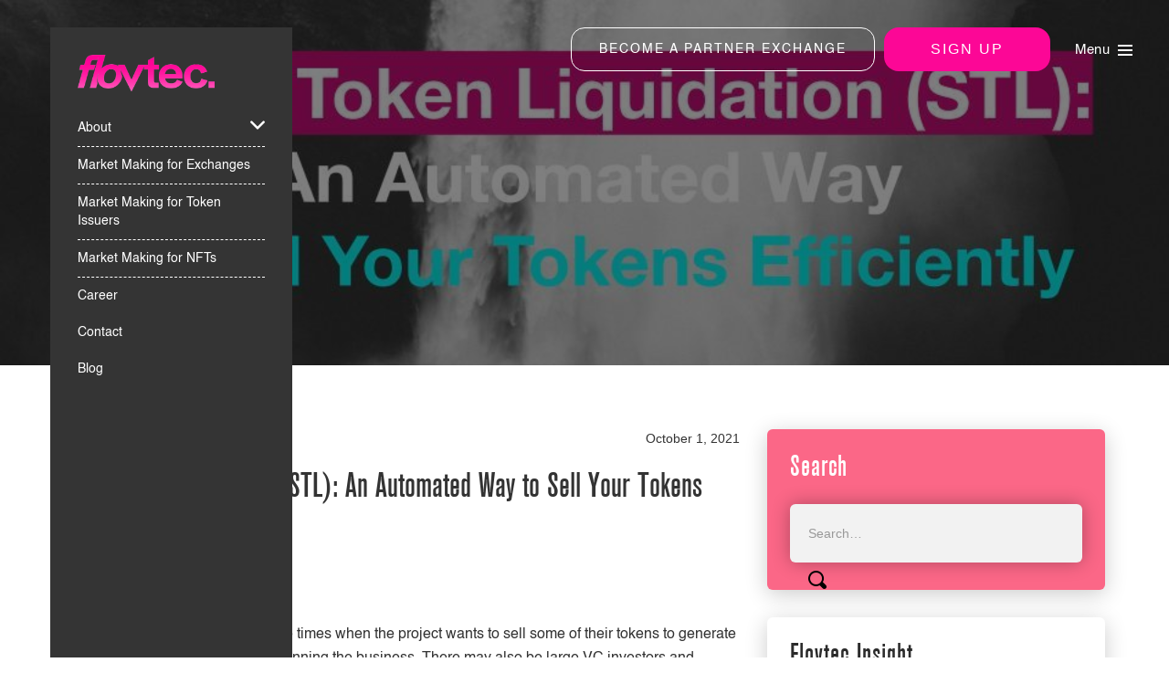

--- FILE ---
content_type: text/html; charset=utf-8
request_url: https://www.flovtec.com/post/smart-token-liquidation-stl-an-automated-way-to-sell-your-tokens-efficiently
body_size: 19600
content:
<!DOCTYPE html><!-- This site was created in Webflow. https://webflow.com --><!-- Last Published: Mon Aug 26 2024 12:09:02 GMT+0000 (Coordinated Universal Time) --><html data-wf-domain="www.flovtec.com" data-wf-page="6453c965c2dfb50ebc9376ae" data-wf-site="5ebfc3cb37d7ce242b3b8cc0" lang="en" data-wf-collection="6453c965c2dfb54a4c937650" data-wf-item-slug="smart-token-liquidation-stl-an-automated-way-to-sell-your-tokens-efficiently"><head><meta charset="utf-8"/><title>Smart Token Liquidation (STL): An Automated Way to Sell Your Tokens Efficiently</title><meta content="Everything you need to know about Smart Token Liquidation (STL). Understand the meaning of crypto liquidations and the benefits of automated execution." name="description"/><meta content="Smart Token Liquidation (STL): An Automated Way to Sell Your Tokens Efficiently" property="og:title"/><meta content="Everything you need to know about Smart Token Liquidation (STL). Understand the meaning of crypto liquidations and the benefits of automated execution." property="og:description"/><meta content="https://cdn.prod.website-files.com/5ecd13151555635d906a289a/615700fc248fce741dc82d6b_flovtec%27s%20social%20media%20visuals%20(3).jpg" property="og:image"/><meta content="Smart Token Liquidation (STL): An Automated Way to Sell Your Tokens Efficiently" property="twitter:title"/><meta content="Everything you need to know about Smart Token Liquidation (STL). Understand the meaning of crypto liquidations and the benefits of automated execution." property="twitter:description"/><meta content="https://cdn.prod.website-files.com/5ecd13151555635d906a289a/615700fc248fce741dc82d6b_flovtec%27s%20social%20media%20visuals%20(3).jpg" property="twitter:image"/><meta property="og:type" content="website"/><meta content="summary_large_image" name="twitter:card"/><meta content="width=device-width, initial-scale=1" name="viewport"/><meta content="4AzgYfvIT31vzcbB1H39OQ-pDhx2Yal1jNRXvSY2xhU" name="google-site-verification"/><meta content="Webflow" name="generator"/><link href="https://cdn.prod.website-files.com/5ebfc3cb37d7ce242b3b8cc0/css/nicos-flovtec.webflow.48d51843a.min.css" rel="stylesheet" type="text/css"/><link href="https://fonts.googleapis.com" rel="preconnect"/><link href="https://fonts.gstatic.com" rel="preconnect" crossorigin="anonymous"/><script src="https://ajax.googleapis.com/ajax/libs/webfont/1.6.26/webfont.js" type="text/javascript"></script><script type="text/javascript">WebFont.load({  google: {    families: ["Lato:100,100italic,300,300italic,400,400italic,700,700italic,900,900italic","Montserrat:100,100italic,200,200italic,300,300italic,400,400italic,500,500italic,600,600italic,700,700italic,800,800italic,900,900italic"]  }});</script><script type="text/javascript">!function(o,c){var n=c.documentElement,t=" w-mod-";n.className+=t+"js",("ontouchstart"in o||o.DocumentTouch&&c instanceof DocumentTouch)&&(n.className+=t+"touch")}(window,document);</script><link href="https://cdn.prod.website-files.com/5ebfc3cb37d7ce242b3b8cc0/5f36360ae946a41583d523ef_Flovtec_blue_logo-01%20copy.png" rel="shortcut icon" type="image/x-icon"/><link href="https://cdn.prod.website-files.com/img/webclip.png" rel="apple-touch-icon"/><link href="https://www.flovtec.com/post/smart-token-liquidation-stl-an-automated-way-to-sell-your-tokens-efficiently" rel="canonical"/><script async="" src="https://www.googletagmanager.com/gtag/js?id=UA-172861272-1"></script><script type="text/javascript">window.dataLayer = window.dataLayer || [];function gtag(){dataLayer.push(arguments);}gtag('js', new Date());gtag('config', 'UA-172861272-1', {'anonymize_ip': false});</script><script src="https://www.google.com/recaptcha/api.js" type="text/javascript"></script><link rel="stylesheet" href="https://fengyuanchen.github.io/datepicker/css/datepicker.css">
<link href="https://cdnjs.cloudflare.com/ajax/libs/datepicker/1.0.10/datepicker.min.css" rel="stylesheet">
<style>
  .blog-details-texts li {
    font-family: Helvetica,sans-serif;
}
  button:focus, input[type=button]:focus, input[type=submit]:focus {
  	outline: 0;
  }
  .def-btn.btn-1.order-2{display:none;}
  .blog-details-page .def-btn.btn-1.order-2{float: right;display: block;}
  .custom-side-menu .def-btn.btn-1.order-2.mob-visible{display: none;}
textarea {
	resize: none;  
}
  .career-req_box h4 {
    font-size: 26px;
    font-family: 'Berthold akzidenz grotesk be condensed',sans-serif;
    font-weight: normal;
    letter-spacing: 1px;
    text-transform: uppercase;
    margin: 20px 0; color:#ff00c3;
}
.stepper-square-box:after {
	content: '';
    width: 100%;
    position: absolute;
    border-top: 2px dashed #ff0095;
    left: 28px;
}
.stepper-square-box.no-line:after {
	display: none;
}
.award-box {
  	position: relative;
}
.award-box:before {
  	width: 31px;
    content: "";
    background-image: url(https://cdn.prod.website-files.com/5ebfc3cb37d7ce242b3b8cc0/602524fe2d84b691b5d1a48b_award-left.png);
    position: absolute;
    left: 0px;
    top: 50%;
    height: 54px;
    background-repeat: no-repeat;
    transform: translateY(-50%);
  	background-size: contain;
}
.award-box:after {
  	width: 31px;
    content: "";
    background-image: url(https://cdn.prod.website-files.com/5ebfc3cb37d7ce242b3b8cc0/602524fe0aa1b2858832a09a_award-right.png);
    position: absolute;
    right: 0px;
    top: 50%;
    height: 54px;
    background-repeat: no-repeat;
    transform: translateY(-50%);
  	background-size: contain;
}
.package-box.hover-box {
	transition: all 0.3s ease;
  	border-radius: 15px;
  	background-color: transparent;
}
.package-box.hover-box:hover, .package-box.hover-box.active {
  	cursor: pointer;
	background: #179595;
    background: -moz-linear-gradient(top,  #179595 0%, #264c4c 100%);
    background: -webkit-linear-gradient(top,  #179595 0%,#264c4c 100%);
    background: linear-gradient(to bottom,  #179595 0%,#264c4c 100%);
    filter: progid:DXImageTransform.Microsoft.gradient( startColorstr='#179595', endColorstr='#264c4c',GradientType=0 );
    transition: all 0.3s ease;
}
.select-package-form input {
	position: absolute;
  	opacity: 0;
}
  .select-package-form, .select-package-form label {
  	margin-bottom: 0;
  }
  .select-package-form .w-radio {
    padding: 0;
    margin-top: 40px;
  }
  .select-package-form .radio-button-label {
  	position: relative;
  }
  .select-package-form .radio-button-label {
   	width: 30px;
    height: 30px;
    border: 2px solid #6c6c6c;
    border-radius: 100%;
    margin: 0 auto;
  }
  .select-package-form input:checked + .radio-button-label, .package-box.hover-box.active .radio-button-label {
  	background-color: #02ffff;
    border-color: #02ffff;
  }
  .select-package-form input:checked + .radio-button-label:after, .package-box.hover-box.active .radio-button-label:after {
  	width: 30px;
    content: "";
    background-image: url(https://cdn.prod.website-files.com/5ebfc3cb37d7ce242b3b8cc0/60252282ae4de55c514a10ee_check-md.png);
    position: absolute;
    left: -2px;
    top: -2px;
    height: 30px;
    background-repeat: no-repeat;
    display: inline-block;
    background-size: contain;
  }
  .custom-field-height.dark::-webkit-input-placeholder { /* Chrome/Opera/Safari */
    color: #fff;
  }
  .custom-field-height.dark::-moz-placeholder { /* Firefox 19+ */
    color: #fff;
  }
  .custom-field-height.dark:-ms-input-placeholder { /* IE 10+ */
    color: #fff;
  }
  .custom-field-height.dark:-moz-placeholder { /* Firefox 18- */
    color: #fff;
  }
  .custom-navbar {
	transition: all 0.5s ease;
  }
  .custom-navbar.is-fixed {
	background-color: #2b2b2b;
    transition: all 0.5s ease;
    padding-top: 20px;
    padding-bottom: 20px;
  }
  #start-date-2::-webkit-inner-spin-button,
  #start-date-2::-webkit-calendar-picker-indicator {
      /*display: none;
      -webkit-appearance: none;*/
    opacity: 0;
    position: absolute;
    top: 12px;
    right: 11px;
    z-index: 9;
  }
  .banner-form-field-wrapper.calendar input {
   	padding-right: 30px; 
  }
  .banner-form-field-wrapper.calendar:after {
    content: '';
    width: 17px;
    height: 17px;
  	background-image: url(https://cdn.prod.website-files.com/5ebfc3cb37d7ce242b3b8cc0/6025228299ca62dad10494fe_calendar.png);
    background-repeat: no-repeat;
    display: inline-block;
    position: absolute;
    top: 12px;
    right: 13px;
    background-size: contain;
    border-radius: 2px;
  }
  .custom-navbar .custom-container {
    padding-right: 90px;
  }
  .custom-ham-menu {
  	position: absolute;
    right: 0;
    color: #fff;
    font-family: Helvetica, sans-serif;
    font-weight: 400;
    top: 15px;
    letter-spacing: 0.3px;
    font-size: 15px;
  }
  .custom-ham-menu:hover {
  	cursor: pointer;
  }
  .custom-ham-menu .hamburger {
    display: inline-block;
    margin-left: 9px;
  }
  .custom-ham-menu .hamburger span {
  	display: block;
    width: 16px;
    height: 2px;
    background-color: #fff;
    margin: 3px 0;
  }
  .custom-ham-menu .w-embed {
    display: flex;
    align-items: center;
  }
  .custom-side-menu {
  	transition: all 0.3s ease;  
  }
  .custom-side-menu.active {
    left: 0;
    transition: all 0.3s ease;  
  }
  .custom-navbar .w-nav-link.w--current {
  	color: #fff;
  }
  #wf-form-Partner-Exchange-Form .dark-form-radio-group span,
  .custom-form .dark-form-radio-group span {
  	padding-left: 24px;
  }
  #wf-form-Partner-Exchange-Form .dark-form-radio-group span:before,
  .custom-form .dark-form-radio-group span:before {
  	content: '';
    width: 11px;
    height: 11px;
    border: 3px solid #8e8e8e;
    display: inline-block;
    border-radius: 100%;
    position: absolute;
    left: 17px;
    top: 13px;
  }
  #wf-form-Partner-Exchange-Form .dark-form-radio-group input:checked + span:before,
  .custom-form .dark-form-radio-group input:checked + span:before {
  	border-color: #02fdff;
    border-width: 5px;
    width: 8px;
    height: 8px;
  }
  .custom-form .dark-form-radio-group .bg-light input:checked + span:before {
    border-color: #ff109b;
  }
  .custom-side-menu li.has-submenu ul li {
  	position: relative;
  }
  .custom-side-menu li.has-submenu ul li:before {
    content: '';
    width: 7px;
    height: 7px;
    display: inline-block;
    background-color: #02fdff;
    position: absolute;
    top: 15px;
    left: -18px;
    border-radius: 100%;
  }
  .custom-side-menu li.has-submenu.active > a {
  	color: #02fdff;
  }
  .custom-side-menu li.has-submenu:after {
	content: url(https://cdn.prod.website-files.com/5ebfc3cb37d7ce242b3b8cc0/60237fc839eea8f787682d9f_down-arr.png);
    position: absolute;
    top: 9px;
    right: 0;
    transition: all 0.3s ease;
    height: 16px;
  }
  .custom-side-menu li.has-submenu.active:after {
  	transition: all 0.3s ease;
    transform: rotate(180deg);
  }
 .prev_btn.hide {
    display: none;
}
  .next_btn.last {
    display: none;
}
  /** blog editor */
  .blog-details-texts h1,
  .blog-details-texts h2,
  .blog-details-texts h3,
  .blog-details-texts h4,
  .blog-details-texts h5,
  .blog-details-texts h6 {
   	font-family: 'Berthold akzidenz grotesk be condensed',sans-serif; 
    letter-spacing: 1px;
  }
  .blog-details-texts p {
     font-family: Helvetica,sans-serif;
  }
  .blog-details-texts a {
     color: #ff0095;
  }
  /** */
  .apply-for-job-btn {
    transition: all 0.3s ease;
    height: auto;
    opacity: 0;
    visibility: hidden;
    margin-top: -14px;
  }
  .job-box:hover .apply-for-job-btn {
    transition: all 0.3s ease;
    opacity: 1;
    visibility: visible;
    margin-top: 10px;
  }
  .apply-now-arrow {
  	transition: all 0.3s ease;
  }
  .apply-for-job-btn:hover img.apply-now-arrow {
    margin-left: 20px;
  }
  .job-box {
   	transition: all 0.3s ease; 
  }
  .job-box:hover {
   	transition: all 0.3s ease; 
    border-radius: 0;
  }
  .job-box::before {
  	content: '';
    position: absolute;
    width: 100%;
    height: 10px;
    left: 0;
    top: 0;
    background-color: #fff;
    border-top-left-radius: 10px;
    border-top-right-radius: 10px;
    transition: all 0.3s ease; 
  }
  .job-box::after {
  	content: '';
    position: absolute;
    width: 100%;
    height: 10px;
    left: 0;
    bottom: 0;
    background-color: #fff;
    border-bottom-left-radius: 10px;
    border-bottom-right-radius: 10px;
    transition: all 0.3s ease; 
  }
  .job-box:hover::before {
  	top: -10px;
    transition: all 0.3s ease; 
  }
  .job-box:hover::after {
  	bottom: -10px;
    transition: all 0.3s ease; 
  }
  .entry-text.highlight-listing ul {
    list-style-type: none;
    padding: 0;
    margin: 0;
  }
  .entry-text.highlight-listing ul li {
    margin-bottom: 26px;
  }
  .entry-text.highlight-listing ul li::before {
  	content: '';
    width: 7px;
    height: 7px;
    background-color: #22e9e9;
    border-radius: 100%;
    display: inline-block;
    position: relative;
    top: -3px;
    margin-right: 6px;
  }
  .entry-text.highlight-listing ul li:last-child {
    margin-bottom: 0px;
  }
  .custom-text-field::-webkit-input-placeholder { /* Chrome/Opera/Safari */
    color: #242424;
  }
  .custom-text-field::-moz-placeholder { /* Firefox 19+ */
    color: #242424;
  }
  .custom-text-field:-ms-input-placeholder { /* IE 10+ */
    color: #242424;
  }
  .custom-text-field:-moz-placeholder { /* Firefox 18- */
    color: #242424;
  }
  .custom-modal-wrapper {
   	overflow-x: hidden;
    overflow-y: auto; 
  }
  .close-modal:hover {
  	cursor: pointer;
  }
  body.custom-modal-open {
  	overflow: hidden;
  }
  .custom-modal-box::before {
    content: '';
    display: inline-block;
    height: 100%;
    vertical-align: middle;
    margin-left: -1ch;
  }
  .custom-modal-box {
    display: inline-block;
    vertical-align: middle;
  }
  .blog-details-area iframe {
    max-width: 100%;
}
  /***/
  @media only screen and (max-width: 1200px) {
    .banner-form-field-label {
      	font-size: 10px;
    }
    .banner-form-field-wrapper.list-on-exchange {
       	width: 210px;
    }
  }
  @media only screen and (max-width: 991px) {
   .blog-details-page .custom-side-menu .def-btn.btn-1.order-2.mob-visible {
    display: block;
    width: 100%;
    text-align: center;
    padding: 10px;
}
     .banner-form-group {
   		padding: 8px 10px;
  	 }
    .banner-form-field-wrapper.list-on-exchange {
        width: 280px;
    }
  }
  @media only screen and (max-width: 767px) {
    .stepper-square-box:after {
      width: auto;
      border-top: none;
      left: 17px;
      height: calc(100% + 60px);
      border-left: 2px dashed #ff0095;
      top: 18px;
  	}
  	.banner-form-field-wrapper.list-on-exchange {
      width: 100%;
  	}
    .custom-ham-menu {
      top: 10px;
    }
    .banner-form-field-wrapper.calendar:after,
    #start-date-2::-webkit-inner-spin-button,
  	#start-date-2::-webkit-calendar-picker-indicator {
    	top: 41px;
    }
    .banner-form-group {
        padding: 8px 0px;
    }
  }
  @media only screen and (max-width: 479px) { 
    .custom-modal {
        margin-top: 0;
        width: calc(100% - 30px);
    }
  }
  @media screen and (min-width: 432px) and (max-width: 483px) {
    .banner-unicorn {
        right: 50px;
        bottom: 48%;
    }	
  }
  @media screen and (min-width: 393px) and (max-width: 430px) {
    .banner-unicorn {
        right: 6%;
    	bottom: 49px;
    }	
  }
  @media screen and (min-width: 342px) and (max-width: 392px) {
    .banner-unicorn {
        right: 60%;
    	bottom: 12px;
    }	
  }
  @media screen and (min-width: 320px) and (max-width: 768px){
    .blog-page-area .blog-listing-area .fs-pagination ul li a{
    	padding: 6px 10px;
    }
    .blog-listing-area .fs-pagination ul{
    	flex-wrap: wrap;
    }
  }
  
</style>
<!-- Global site tag (gtag.js) - Google Ads: 430774891 -->
<script async src="https://www.googletagmanager.com/gtag/js?id=AW-430774891"></script>
<script>
  window.dataLayer = window.dataLayer || [];
  function gtag(){dataLayer.push(arguments);}
  gtag('js', new Date());

  gtag('config', 'AW-430774891');
</script><link rel="stylesheet" href="https://cdnjs.cloudflare.com/ajax/libs/font-awesome/4.7.0/css/font-awesome.min.css">

<style>
.cat-name .w-dyn-item:last-child a::after {
    display:none;
}
.cat-name .w-dyn-item a::after {
    content: ',';
}
.prev_btn::before {
    content: '\f104';
    font-family: fontAwesome;
    margin-right: 8px;
    font-size: 20px;
}
.next_btn::after {
    content: '\f105';
    font-family: fontAwesome;
    margin-left: 8px;
    font-size: 20px;
}
.blog-details-pagination-box a:hover {
    color: #ff0095;
}
.blog-details-texts ul {
    padding-left: 0;
}
.blog-details-texts ul li {
    list-style: none;margin-bottom: 4px;
    padding-left: 15px;
    position: relative;
}
.blog-details-texts ul li::before {
    content: '';
    width: 6px;
    height: 6px;
    background: #ff0095;
    position: absolute;
    left: 0;
    top: 11px;
    border-radius: 50%;
}
.blog-details-texts blockquote {
    margin: 20px 0 20px;
    padding: 0px 10px;
    border-left: 5px solid #ff0095;
    font-size: 16px;
    line-height: 26px;
}
.sharelink a:hover {
    opacity: 0.5;
}
.blog-details-texts h2, .blog-details-texts h3 {
  font-weight: 500;
}
</style></head><body class="blog-details-page"><div data-collapse="medium" data-animation="default" data-duration="400" data-easing="ease" data-easing2="ease" role="banner" class="custom-navbar w-nav"><div class="custom-container w-container"><a href="/old-home" class="w-nav-brand"><img src="https://cdn.prod.website-files.com/5ebfc3cb37d7ce242b3b8cc0/60211f6bea0f4b6722dfda96_logo-new.png" loading="lazy" width="150" sizes="(max-width: 479px) 63vw, 150px" alt="Flovtec" srcset="https://cdn.prod.website-files.com/5ebfc3cb37d7ce242b3b8cc0/60211f6bea0f4b6722dfda96_logo-new-p-500.png 500w, https://cdn.prod.website-files.com/5ebfc3cb37d7ce242b3b8cc0/60211f6bea0f4b6722dfda96_logo-new-p-800.png 800w, https://cdn.prod.website-files.com/5ebfc3cb37d7ce242b3b8cc0/60211f6bea0f4b6722dfda96_logo-new-p-1080.png 1080w, https://cdn.prod.website-files.com/5ebfc3cb37d7ce242b3b8cc0/60211f6bea0f4b6722dfda96_logo-new.png 1099w"/></a><nav role="navigation" class="nav-menu-3 w-nav-menu"><a href="/become-a-partner-exchange" class="nav-link-5 w-nav-link">BECOME A PARTNER EXCHANGE</a><a href="/old-home" class="def-btn btn-1 order-2 w-button">Sign Up</a></nav><div class="custom-ham-menu"><div class="w-embed"><span class="txt">Menu</span>
<div class="hamburger">
	<span></span>
  <span></span>
  <span></span>
</div></div></div><div class="custom-side-menu"><div class="div-block-57"><a href="/old-home" class="sidemenu-logo w-nav-brand"><img src="https://cdn.prod.website-files.com/5ebfc3cb37d7ce242b3b8cc0/60211f6bea0f4b6722dfda96_logo-new.png" loading="lazy" width="150" sizes="150px" alt="Flovtec" srcset="https://cdn.prod.website-files.com/5ebfc3cb37d7ce242b3b8cc0/60211f6bea0f4b6722dfda96_logo-new-p-500.png 500w, https://cdn.prod.website-files.com/5ebfc3cb37d7ce242b3b8cc0/60211f6bea0f4b6722dfda96_logo-new-p-800.png 800w, https://cdn.prod.website-files.com/5ebfc3cb37d7ce242b3b8cc0/60211f6bea0f4b6722dfda96_logo-new-p-1080.png 1080w, https://cdn.prod.website-files.com/5ebfc3cb37d7ce242b3b8cc0/60211f6bea0f4b6722dfda96_logo-new.png 1099w" class="image-19"/></a></div><ul role="list" class="menu-list w-list-unstyled"><li class="has-submenu sidemenu-item"><a href="#" class="sidemenu-link inline-block">About</a><ul role="list" class="submenu-list w-list-unstyled"><li><a href="/what-is-flovtec" class="sidemenu-link">What is flovtec?</a></li><li><a href="/about-us/team" class="sidemenu-link">Team</a></li><li><a href="/about-us/board-of-directors" class="sidemenu-link">Board of Directors</a></li><li><a href="/faq" class="sidemenu-link">FAQs</a></li></ul></li><li class="sidemenu-item"><a href="/become-a-partner-exchange" class="sidemenu-link">Market Making for Exchanges</a></li><li class="sidemenu-item"><a href="https://www.flovtec.com#formsection" class="sidemenu-link">Market Making for Token Issuers</a></li><li class="sidemenu-item"><a href="/nft" class="sidemenu-link">Market Making for NFTs</a></li><li><a href="/career" class="sidemenu-link">Career</a><a href="/contact" class="sidemenu-link">Contact</a></li><li><a href="/blog" class="sidemenu-link">Blog</a></li><li class="list-item-6"><a href="/insights" class="sidemenu-link">Blog</a></li></ul><a href="/become-a-partner-exchange" class="nav-link-5 xs-device w-nav-link">BECOME A PARTNER EXCHANGE</a><a href="/old-home" class="def-btn btn-1 order-2 mob-visible w-button">Sign Up</a></div></div></div><div data-collapse="medium" data-animation="default" data-duration="400" data-easing="ease" data-easing2="ease" role="banner" class="nav-bar sample-website w-nav"><div class="wrapper-2 navbar-2 w-container"><div class="div-block-8"><a href="/old-home" class="nav-logo-2 w-inline-block"><img src="https://cdn.prod.website-files.com/5ebfc3cb37d7ce242b3b8cc0/5ebfc44173138d8e5d02f8d4_FLOVTEC-LOGO-BLUE.png" width="106" alt="flovtec"/></a></div><nav role="navigation" class="nav-menu-2 w-nav-menu"><div data-delay="0" data-hover="true" class="dropdown-2 w-dropdown"><div class="nav-link-4 dropdown w-dropdown-toggle"><div class="dropdown-chevron w-icon-dropdown-toggle"></div><div class="text-block-4"><a href="#" class="dropdown-link-text">About</a></div></div><nav class="dropdown-list-2 w-dropdown-list"><a href="/about-us/vision" class="dropdown-link-2 w-dropdown-link">Vision</a><a href="/about-us/team" class="dropdown-link-2 w-dropdown-link">Team</a><a href="/about-us/board-of-directors" class="dropdown-link-2 w-dropdown-link">Board of Directors</a><a href="http://legowerk.webflow.io/your-website/product#faqs" class="dropdown-link-2 w-dropdown-link">Advisory Board</a></nav></div><a href="/liquidity-mandates" class="nav-link-4 full-opacity w-nav-link">Liquidity Mandates</a><a href="/investment-products" class="nav-link-4 full-opacity w-nav-link">Investment Products</a><a href="/insights" class="nav-link-4 full-opacity hidden w-nav-link">Insights</a><div class="nav-cta-button-container"><a href="/contact" class="nav-link-4 border cta w-nav-link">Contact</a></div></nav><div class="menu-button-2 w-nav-button"><div class="burger-icon w-icon-nav-menu"></div></div></div></div><div class="header-section blog-details-banner blog-single-banner align-bottom"><div class="overlay-bg"></div><div style="background-image:url(&quot;https://cdn.prod.website-files.com/5ecd13151555635d906a289a/615700fc248fce741dc82d6b_flovtec%27s%20social%20media%20visuals%20(3).jpg&quot;)" class="blog-main-image"></div><div class="w-container"><div data-w-id="60271d79-250a-4c33-c81e-35b56c8d41d7" style="opacity:0" class="btn-div displaynone"><a href="/old-home" class="def-btn btn-1 w-button">Sign Up</a></div></div></div><div class="section-padding"><div class="custom-container"><div class="blog-page-area"><div class="article-part"><div class="blog-details-area"><div class="catname-date"><div class="cat-name"><div class="w-dyn-list"><div role="list" class="collection-list-4 w-dyn-items"><div role="listitem" class="pr-7 w-dyn-item"><a href="/blog-category/token-exchanges" class="blog-cat">Token Exchanges</a></div><div role="listitem" class="pr-7 w-dyn-item"><a href="/blog-category/cryptocurrency" class="blog-cat">Cryptocurrency</a></div></div></div></div><div class="date"><div>October 1, 2021</div></div></div><h1>Smart Token Liquidation (STL): An Automated Way to Sell Your Tokens Efficiently  </h1><div class="blog-details-texts w-richtext"><h1>Why liquidate crypto?</h1><p>In the life cycle of any token, there are times when the project wants to sell some of their tokens to generate cash from their liquidated crypto for running the business. There may also be large VC investors and whales who want to realize their returns. In these cases, it is important to not just sell the tokens blindly, as this will lead to substantial price depreciation and can negatively impact the trust in the community. flovtec’s Smart Token Liquidations offer the ideal way to address this. For better understanding, we will discuss the meaning of automated liquidations in crypto and explain the execution with a case study.</p><h2><strong>Smart Token Liquidation (STL): Fully automated and efficient crypto liquidations</strong></h2><p>Blockchain technology has been revolutionary in the past decade bringing about innovation and spurring an array of cryptocurrencies and tokens.</p><p>New projects and startups in the blockchain and crypto industry are increasingly launching tokens to generate funding in private rounds and via ICOs (Initial Coin Offerings) and IDOs (Initial Decentralized Exchange Offerings). Token sales have replaced traditional investment rounds in most cases. Token buyers do not own equity in the company, but instead, own a digital asset that is used to operate the company’s protocols.</p><p>A significant part of token sales is bought by venture capitalists and large investors who seek to enter early, buy tokens at a low price and liquidate their crypto at a later stage, locking in the profits. Today crypto-focused VCs prefer tokens instead of equity for a number of reasons. One is profits - tokens tend to show massive returns, 1000% in a year has been no fantasy in the crypto world. The other reason is liquidity - investors can exit and take out profits more easily in comparison to waiting for an IPO or a private equity sale.</p><p>The project itself may have an allocation of tokens in treasury, which it may sellat some point should it require an additional operating budget. Also, startup teams usually hold a significant token allocation that they intend to sell inthe future to realize the gains - a time-locked incentive to ensure the team’s loyalty and dedication to the project.</p><p>Sellinga large volume of an asset is executed seamlessly in liquid markets, but the digital assets ecosystem is still fairly young; most of the tokens may not have deep liquidity on spot markets. When VCs or project teams decide to sell a significant share of tokens, they, unfortunately, realize that there is not enough liquidity to sustain the sale without a drastic drop in the price.</p><h2><strong>The Crypto Liquidation Problem</strong></h2><p>Since the crypto market is volatile and largely depends on the law of supply and demand, selling large amounts of the token without affecting the token&#x27;s price becomes complicated.</p><p>Projects and large investors often choose to sell in a non-strategic and erratic way by simply selling large amounts of tokens at current market prices. This easily leads to a drop in the token&#x27;s price. Not only do the sellers lose out by selling at suboptimal prices, but the action is also noticeable by the community and creates a perception of token dumps, which could hinder future growth of the project.</p><p>As a solution, flovtec has created Smart Token Liquidation (STL) algorithms - which are intelligent self-trading algorithms for liquidating crypto, meaning the act of selling over a longer time period at optimal conditions.</p><h2><strong>An Efficient Solution to Crypto Liquidations</strong></h2><p>Specifically, a Smart Token Liquidation algorithm is designed to place passive sell orders into the order book during favorable market conditions. As most orders are small passive limit orders, this method has neither slippage nor a negative price impact. </p><p>This means that sellers can sell large amounts of tokens for greater value when compared to selling in a few large bulks. STL also ensures that trades are hardly detectable, making it ideal for project teams and large investors who want to sell their tokens at the best price.</p><p>For example, Venture Capitalists coming out of vesting periods can deploy STL to liquidate a percentage of their unlocked tokens to realize some gains without “dumping” their tokens. The project can also liquidate parts of its crypto treasury without any changes to the token&#x27;s price.</p><h2><strong>A Case Study of Crypto Liquidations</strong></h2><p>Smart Token Liquidation (STL) has proven its efficiency in selling large amounts of tokens without affecting the market price. To share an example, by using a STL trading algorithm, we helped one of our clients to sell 40,124,632 native tokens in 39 days, totaling close to 232,000 USDT.</p><p>The STL algorithm placed several small limit orders over this period causing no price impact. The average liquidation price of 0.005778 USDT was higher than the average hourly bid price of 0.005589 USDT. This shows that the trades were executed at a higher optimal trading price within the period, leading to more efficiently liquidated crypto and a higher profit for our client.</p><figure class="w-richtext-align-center w-richtext-figure-type-image"><div><img src="https://cdn.prod.website-files.com/5ecd13151555635d906a289a/63fe1501af92829d670a8857_Liquidated%20Crypto%20Meaning%20-%20flovtec%20liquidation%20case%20study.png" loading="lazy" alt=""/></div><figcaption>The STL was able to liquidate the tokens without affecting the market price. This case study result showed the efficiency of the trading algorithm and displayed the potential use-case for projects, their teams, VCs, and large investors.</figcaption></figure><h3><strong>About flovtec</strong></h3><p>flovtec a Swiss technology company proving market-making solutions to tokens, protocols and digital asset exchanges to create a liquid and efficient market. The company has developed fully automated market-making algorithms and connected to all major crypto exchanges to provide liquidity to both liquid and illiquid tokens.</p><p><a href="https://www.flovtec.com/contact">Reach out to us</a> to turn your tokens liquid or to learn more about our market-making algorithms and SmartToken Liquidation solutions, both for liquid and illiquid tokens.</p><p>‍</p></div></div><div class="blog-details-pagination"><div class="blog-details-pagination-box"><a id="prev_btn" href="#" class="prev_btn">Prev</a><div class="share-btns"><div class="sharelink"><div class="w-embed"><a class="w-inline-block blog-share-link fb" href="https://www.facebook.com/sharer/sharer.php?u=&t=" title="Share on Facebook" target="_blank" onclick="window.open('https://www.facebook.com/sharer/sharer.php?u=' + encodeURIComponent(document.URL) + '&t=' + encodeURIComponent(document.URL)); return false;"> </a></div><a href="#" class="blog-share-link fb displaynone w-inline-block"></a></div><div class="sharelink"><div class="w-embed"><a class="w-inline-block blog-share-link tw" href="https://twitter.com/intent/tweet?" target="_blank" title="Tweet" onclick="window.open('https://twitter.com/intent/tweet?text=%20Check%20up%20this%20awesome%20content' + encodeURIComponent(document.title) + ':%20 ' + encodeURIComponent(document.URL)); return false;"></a></div><a href="#" class="blog-share-link tw displaynone w-inline-block"></a></div><div class="sharelink"><div class="w-embed"><a class="w-inline-block blog-share-link lnk" href="http://www.linkedin.com/shareArticle?mini=true&url=&title=&summary=&source=" target="_blank" title="Share on LinkedIn" onclick="window.open('http://www.linkedin.com/shareArticle?mini=true&url=' + encodeURIComponent(document.URL) + '&title=' + encodeURIComponent(document.title)); return false;"></a></div><a href="#" class="blog-share-link lnk displaynone w-inline-block"></a></div></div><a id="next_btn" href="#" class="next_btn">NEXT</a></div></div></div><div class="aside-part"><div class="blog-aside"><div class="asidebox bg-pink"><div class="asideboxinn"><h4 class="asidebox-title text-white">Search</h4><div class="search-box"><form action="/search" class="search-form w-form"><input class="search-input w-input" maxlength="256" name="query" placeholder="Search…" type="search" id="search" required=""/><input type="submit" class="search-submit w-button" value=""/></form></div></div></div><div class="asidebox"><div class="asideboxinn"><h4 class="asidebox-title">Flovtec Insight</h4><div class="w-dyn-list"><div role="list" class="w-dyn-items"><div role="listitem" class="w-dyn-item"><div class="category-name"><a href="/content-type/blog" class="blog-cat-name">Blog</a></div></div><div role="listitem" class="w-dyn-item"><div class="category-name"><a href="/content-type/news" class="blog-cat-name">News</a></div></div><div role="listitem" class="w-dyn-item"><div class="category-name"><a href="/content-type/video" class="blog-cat-name">Video</a></div></div><div role="listitem" class="w-dyn-item"><div class="category-name"><a href="/content-type/podcast" class="blog-cat-name">Podcast</a></div></div></div></div><div class="categories-box"></div></div></div><div class="asidebox"><div class="asideboxinn"><h4 class="asidebox-title">Category</h4><div class="w-dyn-list"><div role="list" class="w-dyn-items"><div role="listitem" class="w-dyn-item"><div class="category-name"><a href="/blog-category/board-of-directors-members" class="blog-cat-name">Board of Directors Members</a></div></div><div role="listitem" class="w-dyn-item"><div class="category-name"><a href="/blog-category/monthly-commentaries" class="blog-cat-name">Monthly Commentaries</a></div></div><div role="listitem" class="w-dyn-item"><div class="category-name"><a href="/blog-category/aircarbon-exchange" class="blog-cat-name">AirCarbon Exchange</a></div></div><div role="listitem" class="w-dyn-item"><div class="category-name"><a href="/blog-category/ethereum" class="blog-cat-name">Ethereum </a></div></div><div role="listitem" class="w-dyn-item"><div class="category-name"><a href="/blog-category/cryptocurrency" class="blog-cat-name">Cryptocurrency</a></div></div><div role="listitem" class="w-dyn-item"><div class="category-name"><a href="/blog-category/token-exchanges" class="blog-cat-name">Token Exchanges</a></div></div><div role="listitem" class="w-dyn-item"><div class="category-name"><a href="/blog-category/tads-awards" class="blog-cat-name">TADS Awards</a></div></div><div role="listitem" class="w-dyn-item"><div class="category-name"><a href="/blog-category/defi-ecosystem" class="blog-cat-name">DeFi Ecosystem</a></div></div><div role="listitem" class="w-dyn-item"><div class="category-name"><a href="/blog-category/blockchain" class="blog-cat-name">Blockchain</a></div></div><div role="listitem" class="w-dyn-item"><div class="category-name"><a href="/blog-category/decentralized-finance-explained" class="blog-cat-name">Decentralized Finance Explained</a></div></div><div role="listitem" class="w-dyn-item"><div class="category-name"><a href="/blog-category/bitcoin" class="blog-cat-name">Bitcoin</a></div></div><div role="listitem" class="w-dyn-item"><div class="category-name"><a href="/blog-category/stablecoins" class="blog-cat-name">Stablecoins</a></div></div><div role="listitem" class="w-dyn-item"><div class="category-name"><a href="/blog-category/lightning-network" class="blog-cat-name">Lightning Network</a></div></div><div role="listitem" class="w-dyn-item"><div class="category-name"><a href="/blog-category/market-making" class="blog-cat-name">Market Making</a></div></div></div></div><div class="categories-box"></div></div></div><div class="asidebox"><div class="asideboxinn"><h4 class="asidebox-title">Recent Posts</h4><div class="recent-posts"><div class="w-dyn-list"><div role="list" class="w-dyn-items"><div role="listitem" class="w-dyn-item"><div class="recent-post-box"><a href="/post/token-listings-in-the-2024-bull-market" class="overlay-link w-inline-block"></a><div class="recent_postbox_img"><img src="https://cdn.prod.website-files.com/5ecd13151555635d906a289a/65ef1625a3be48637015f7a4_bull-market_blog.png" loading="lazy" alt="Token Listings in the 2024 Bull Market" class="width100 height100"/></div><div class="recent_postbox_cont"><h4 class="recent-post-box-title">Token Listings in the 2024 Bull Market</h4></div></div></div><div role="listitem" class="w-dyn-item"><div class="recent-post-box"><a href="/post/how-to-launch-a-token" class="overlay-link w-inline-block"></a><div class="recent_postbox_img"><img src="https://cdn.prod.website-files.com/5ecd13151555635d906a289a/65379c3987b17dcc672776dc_token-launch_flovtec-blog_500x281.png" loading="lazy" alt="How to launch a token" class="width100 height100"/></div><div class="recent_postbox_cont"><h4 class="recent-post-box-title">How to launch a token</h4></div></div></div><div role="listitem" class="w-dyn-item"><div class="recent-post-box"><a href="/post/crypto-market-makers" class="overlay-link w-inline-block"></a><div class="recent_postbox_img"><img src="https://cdn.prod.website-files.com/5ecd13151555635d906a289a/64d3921305f3aedd1bb0df58_flovtec_banner_blog_crypto_market_makers_500x280.png" loading="lazy" alt="Crypto Market Makers 2023" class="width100 height100"/></div><div class="recent_postbox_cont"><h4 class="recent-post-box-title">Crypto Market Makers 2023</h4></div></div></div><div role="listitem" class="w-dyn-item"><div class="recent-post-box"><a href="/post/crypto-leverage" class="overlay-link w-inline-block"></a><div class="recent_postbox_img"><img src="https://cdn.prod.website-files.com/5ecd13151555635d906a289a/64a7e646baee9d45458c8db6_ft_leverage_crypto_500.jpg" loading="lazy" alt="Crypto Leverage" class="width100 height100"/></div><div class="recent_postbox_cont"><h4 class="recent-post-box-title">Crypto Leverage</h4></div></div></div><div role="listitem" class="w-dyn-item"><div class="recent-post-box"><a href="/post/liquid-staking" class="overlay-link w-inline-block"></a><div class="recent_postbox_img"><img src="https://cdn.prod.website-files.com/5ecd13151555635d906a289a/64889e76b73a2b6e9728adf6_flovtec_algotrading_banner_blog_small.png" loading="lazy" alt="Liquid Staking" class="width100 height100"/></div><div class="recent_postbox_cont"><h4 class="recent-post-box-title">Liquid Staking</h4></div></div></div></div></div><div class="recent-post-box displaynone"><div class="recent_postbox_img"><img src="https://cdn.prod.website-files.com/plugins/Basic/assets/placeholder.60f9b1840c.svg" loading="lazy" alt=""/></div><div class="recent_postbox_cont"><h4 class="recent-post-box-title">Heading</h4></div></div></div></div></div><div class="asidebox bg-sky"><div class="asideboxinn"><h4 class="asidebox-title mb-10">Subscribe</h4><div class="text-block-11">Sign up for our newsletter</div><div class="subscribe-box"><div class="w-form"><form id="email-form" name="email-form" data-name="Email Form" method="get" data-wf-page-id="6453c965c2dfb50ebc9376ae" data-wf-element-id="d8657147-f859-253c-9182-7abd6ccd2d82"><input class="input-field w-input" maxlength="256" name="email" data-name="Email" placeholder="Email" type="email" id="email" required=""/><input type="submit" data-wait="Please wait..." class="submit-cta w-button" value="Submit"/></form><div class="success-message-2 w-form-done"><div class="text-block-12">Thank you! Your submission has been received!</div></div><div class="w-form-fail"><div>Oops! Something went wrong while submitting the form.</div></div></div></div></div></div></div></div></div><div class="blog-listing-part displaynone"><div class="w-dyn-list"><div role="list" class="blog-list-main-div w-dyn-items"><div role="listitem" class="blog-list w-dyn-item"><a href="/post/token-listings-in-the-2024-bull-market" class="w-inline-block"><div>Token Listings in the 2024 Bull Market</div></a></div><div role="listitem" class="blog-list w-dyn-item"><a href="/post/how-to-launch-a-token" class="w-inline-block"><div>How to launch a token</div></a></div><div role="listitem" class="blog-list w-dyn-item"><a href="/post/crypto-market-makers" class="w-inline-block"><div>Crypto Market Makers 2023</div></a></div><div role="listitem" class="blog-list w-dyn-item"><a href="/post/crypto-leverage" class="w-inline-block"><div>Crypto Leverage</div></a></div><div role="listitem" class="blog-list w-dyn-item"><a href="/post/liquid-staking" class="w-inline-block"><div>Liquid Staking</div></a></div><div role="listitem" class="blog-list w-dyn-item"><a href="/post/top-crypto-liquidity-provider" class="w-inline-block"><div>Top Crypto Liquidity Provider</div></a></div><div role="listitem" class="blog-list w-dyn-item"><a href="/post/crypto-market-making-strategies" class="w-inline-block"><div>Crypto Market Making Strategies</div></a></div><div role="listitem" class="blog-list w-dyn-item"><a href="/post/bitcoin-ordinals" class="w-inline-block"><div>Bitcoin Ordinals</div></a></div><div role="listitem" class="blog-list w-dyn-item"><a href="/post/crypto-market-making-bot" class="w-inline-block"><div>What’s better: Crypto Market-Making Bot or Service Provider?</div></a></div><div role="listitem" class="blog-list w-dyn-item"><a href="/post/big-crashes-little-sleep" class="w-inline-block"><div>Big Crashes – Little Sleep</div></a></div><div role="listitem" class="blog-list w-dyn-item"><a href="/post/cryptocurrency-terms-every-investor-should-know" class="w-inline-block"><div>Cryptocurrency Terms every Investor should know</div></a></div><div role="listitem" class="blog-list w-dyn-item"><a href="/post/the-curve-wars-explained" class="w-inline-block"><div>The Curve Wars Explained</div></a></div><div role="listitem" class="blog-list w-dyn-item"><a href="/post/top-15-crypto-terms-you-should-know" class="w-inline-block"><div>Top 15 crypto terms you should know</div></a></div><div role="listitem" class="blog-list w-dyn-item"><a href="/post/market-making-risks-how-flovtec-is-different" class="w-inline-block"><div>Market-Making risks; how flovtec is different</div></a></div><div role="listitem" class="blog-list w-dyn-item"><a href="/post/the-biggest-bitcoin-meltdowns-and-recoveries" class="w-inline-block"><div>The biggest Bitcoin meltdowns and recoveries</div></a></div><div role="listitem" class="blog-list w-dyn-item"><a href="/post/how-market-makers-may-benefit-from-defi" class="w-inline-block"><div>How market makers may benefit from DeFi</div></a></div><div role="listitem" class="blog-list w-dyn-item"><a href="/post/crypto-ecosystem-today" class="w-inline-block"><div>Crypto Ecosystem Today</div></a></div><div role="listitem" class="blog-list w-dyn-item"><a href="/post/tokenization-in-europe-current-state-and-future-outlook" class="w-inline-block"><div>Tokenization in Europe: Current state and future outlook </div></a></div><div role="listitem" class="blog-list w-dyn-item"><a href="/post/stablecoins-explained-usn-and-tokens-with-the-highest-yields" class="w-inline-block"><div>Stablecoins explained; USN and tokens with the highest yields</div></a></div><div role="listitem" class="blog-list w-dyn-item"><a href="/post/luna-ust-debacle-and-the-role-of-liquidity-providers" class="w-inline-block"><div>LUNA/UST debacle and the role of liquidity providers </div></a></div><div role="listitem" class="blog-list w-dyn-item"><a href="/post/crypto-valley-records-stunning-growth-figures-ahead-of-the-wef-in-davos" class="w-inline-block"><div>Crypto Valley records stunning growth figures   ahead of the WEF in Davos</div></a></div><div role="listitem" class="blog-list w-dyn-item"><a href="/post/why-market-makers-are-important-to-nft" class="w-inline-block"><div>Why Market Makers are important to NFT</div></a></div><div role="listitem" class="blog-list w-dyn-item"><a href="/post/how-is-defi-revolutionizing-the-finance-world" class="w-inline-block"><div> How is DeFi Revolutionizing the Finance World?</div></a></div><div role="listitem" class="blog-list w-dyn-item"><a href="/post/pleased-to-announce-that-flovtec-has-been-included-in-the-cv-vc-and-pwc-2022-global-report" class="w-inline-block"><div>Pleased to announce that flovtec has been included in the CV VC and PwC 2022 Global Report. </div></a></div><div role="listitem" class="blog-list w-dyn-item"><a href="/post/how-will-investment-flows-digital-assets-evolve-with-metaverses" class="w-inline-block"><div>How Will Investment Flows &amp; Digital Assets Evolve With Metaverses.</div></a></div><div role="listitem" class="blog-list w-dyn-item"><a href="/post/dubai-the-evolution-of-the-crypto-oasis" class="w-inline-block"><div>Dubai: The evolution of the Crypto Oasis</div></a></div><div role="listitem" class="blog-list w-dyn-item"><a href="/post/the-metaverse-what-it-is-and-latest-trends" class="w-inline-block"><div>The Metaverse, what it is and latest trends</div></a></div><div role="listitem" class="blog-list w-dyn-item"><a href="/post/token-utility-use-cases-and-trends" class="w-inline-block"><div>Token utility: use cases and trends</div></a></div><div role="listitem" class="blog-list w-dyn-item"><a href="/post/token-listing-strategies" class="w-inline-block"><div>Token Listing Strategies</div></a></div><div role="listitem" class="blog-list w-dyn-item"><a href="/post/bridging-liquidity" class="w-inline-block"><div>Bridging liquidity - Market-making Perspective</div></a></div><div role="listitem" class="blog-list w-dyn-item"><a href="/post/the-future-of-decentralized-liquidity" class="w-inline-block"><div>The Future of Decentralized Liquidity</div></a></div><div role="listitem" class="blog-list w-dyn-item"><a href="/post/what-to-do-when-cryptos-crash" class="w-inline-block"><div>What to do when cryptos crash?</div></a></div><div role="listitem" class="blog-list w-dyn-item"><a href="/post/growth-of-market-making-crypto-liquidity-services-market" class="w-inline-block"><div>Growth of Market Making &amp; Crypto Liquidity Services market</div></a></div><div role="listitem" class="blog-list w-dyn-item"><a href="/post/flovtec-launches-market-making-on-uniswap-v3-and-is-hiring-for-several-roles" class="w-inline-block"><div>flovtec Launches Market-Making on Uniswap V3 and is Hiring for Several Roles</div></a></div><div role="listitem" class="blog-list w-dyn-item"><a href="/post/market-making-solution-to-impermanent-loss-problem-on-uniswap-v3" class="w-inline-block"><div>Market-Making Solution to Impermanent Loss Problem on Uniswap V3</div></a></div><div role="listitem" class="blog-list w-dyn-item"><a href="/post/how-to-select-a-market-maker-for-a-token" class="w-inline-block"><div>How to Select a Market Maker for a Token</div></a></div><div role="listitem" class="blog-list w-dyn-item"><a href="/post/smart-token-liquidation-stl-an-automated-way-to-sell-your-tokens-efficiently" aria-current="page" class="w-inline-block w--current"><div>Smart Token Liquidation (STL): An Automated Way to Sell Your Tokens Efficiently  </div></a></div><div role="listitem" class="blog-list w-dyn-item"><a href="/post/how-market-makers-provide-liquidity-to-cryptocurrency-exchanges" class="w-inline-block"><div>Top Crypto (Bitcoin) Market Makers | Crypto Exchange Liquidity Provider</div></a></div><div role="listitem" class="blog-list w-dyn-item"><a href="/post/details-about-this-week-in-the-markets-with-flovtecs-anton-golub" class="w-inline-block"><div>Details about this week in the markets with Flovtec&#x27;s Anton Golub</div></a></div><div role="listitem" class="blog-list w-dyn-item"><a href="/post/three-reasons-why-you-must-partner-with-a-market-maker-for-your-token" class="w-inline-block"><div>Three Reasons Why You Must Partner with a Market Maker for Your Token</div></a></div><div role="listitem" class="blog-list w-dyn-item"><a href="/post/flovtec-vrm-to-join-forces-for-market-making-and-trading-signals" class="w-inline-block"><div> flovtec &amp; VRM to Join Forces for Market-Making and Trading Signals</div></a></div><div role="listitem" class="blog-list w-dyn-item"><a href="/post/can-china-destroy-bitcoin-explaining-chinas-ban-on-crypto-mining" class="w-inline-block"><div>Can China Destroy Bitcoin? Explaining China&#x27;s Ban on Crypto Mining</div></a></div><div role="listitem" class="blog-list w-dyn-item"><a href="/post/octopus-an-intelligent-self-learning-market-making-algorithm-for-illiquid-tokens" class="w-inline-block"><div>Octopus: an Intelligent Self-Learning Market Making Algorithm for Illiquid Tokens</div></a></div><div role="listitem" class="blog-list w-dyn-item"><a href="/post/flovtecs-monthly-commentary-for-june-2021" class="w-inline-block"><div>Flovtec’s Monthly Commentary for June, 2021</div></a></div><div role="listitem" class="blog-list w-dyn-item"><a href="/post/new-flovtec-board-of-directors-members-elected" class="w-inline-block"><div>New Flovtec Board of Directors members elected</div></a></div><div role="listitem" class="blog-list w-dyn-item"><a href="/post/bitcoin-in-el-salvador-explained-el-salvador-approves-bitcoin-as-legal-tender" class="w-inline-block"><div>Bitcoin in El Salvador Explained: El Salvador Approves Bitcoin as Legal Tender</div></a></div><div role="listitem" class="blog-list w-dyn-item"><a href="/post/crypto-crash-wasnt-about-china-or-elon-musk" class="w-inline-block"><div>Crypto Crash Wasn&#x27;t About China or Elon Musk!! </div></a></div><div role="listitem" class="blog-list w-dyn-item"><a href="/post/flovtecs-monthly-commentary-for-may-2021" class="w-inline-block"><div>Flovtec’s Monthly Commentary for May, 2021</div></a></div><div role="listitem" class="blog-list w-dyn-item"><a href="/post/our-ceo-anton-golub-appears-on-the-white-spaces-show" class="w-inline-block"><div>Our CEO Anton Golub appears on the White Spaces Show</div></a></div><div role="listitem" class="blog-list w-dyn-item"><a href="/post/flovtec-announces-partnership-with-aircarbon-exchange" class="w-inline-block"><div>Flovtec announces partnership with AirCarbon Exchange</div></a></div><div role="listitem" class="blog-list w-dyn-item"><a href="/post/uniswap-v3-detailed-updates-and-more-on-uniswap-exchange" class="w-inline-block"><div>Uniswap V3 Detailed updates and More on Uniswap Exchange</div></a></div><div role="listitem" class="blog-list w-dyn-item"><a href="/post/cryptocurrency-liquidity-services-what-drives-liquidity-in-crypto" class="w-inline-block"><div>Cryptocurrency Liquidity Services - What Drives Liquidity in Crypto?</div></a></div><div role="listitem" class="blog-list w-dyn-item"><a href="/post/market-making-for-digital-assets-with-anton-golub-flovtec" class="w-inline-block"><div>Market Making for digital assets with Anton Golub (Flovtec) </div></a></div><div role="listitem" class="blog-list w-dyn-item"><a href="/post/insights-on-cryptocurrency-market-making-for-digital-assets" class="w-inline-block"><div>Insights on Cryptocurrency Market Making for Digital Assets</div></a></div><div role="listitem" class="blog-list w-dyn-item"><a href="/post/why-fake-cryptocurrency-market-making-data-is-a-problem-with-flovtec" class="w-inline-block"><div>Why fake cryptocurrency market making data is a problem with Flovtec </div></a></div><div role="listitem" class="blog-list w-dyn-item"><a href="/post/market-making-inventory-risks-in-crypto-trading-strategies" class="w-inline-block"><div>Market making inventory risks in crypto trading strategies</div></a></div><div role="listitem" class="blog-list w-dyn-item"><a href="/post/discussing-the-crypto-exchange-updates-with-anton-golub" class="w-inline-block"><div>Discussing the Crypto exchange updates with Anton Golub</div></a></div><div role="listitem" class="blog-list w-dyn-item"><a href="/post/weekly-updates-on-the-cryptocurrency-market-making-with-anton-golub" class="w-inline-block"><div> Weekly updates on the cryptocurrency market making with Anton Golub</div></a></div><div role="listitem" class="blog-list w-dyn-item"><a href="/post/corporate-treasury-management-bitcoin-etfs-with-anton-golub" class="w-inline-block"><div>Corporate Treasury Management &amp; Bitcoin ETFs with Anton Golub </div></a></div><div role="listitem" class="blog-list w-dyn-item"><a href="/post/organic-security-token-exchanges-the-missing-piece-of-crypto-ecosystem" class="w-inline-block"><div>Organic Security Token Exchanges – the missing piece of Crypto Ecosystem?</div></a></div><div role="listitem" class="blog-list w-dyn-item"><a href="/post/tads-awards-2020-asset-management-solution-winner-flovtec" class="w-inline-block"><div>TADS AWARDS 2020, Asset Management Solution Winner – Flovtec </div></a></div><div role="listitem" class="blog-list w-dyn-item"><a href="/post/blockchain-wallet-defi-day-talk-hong-kong-blockchain-week-2020" class="w-inline-block"><div>Blockchain wallet - DeFi Day Talk – Hong Kong Blockchain week 2020</div></a></div><div role="listitem" class="blog-list w-dyn-item"><a href="/post/explaining-decentralized-finance-for-a-bitcoin-market-maker" class="w-inline-block"><div>Explaining Decentralized Finance for a bitcoin market maker</div></a></div><div role="listitem" class="blog-list w-dyn-item"><a href="/post/what-is-amm-explaining-the-automated-market-maker-protocol" class="w-inline-block"><div>What is an AMM? Explaining Automated Market Makers</div></a></div><div role="listitem" class="blog-list w-dyn-item"><a href="/post/is-bitcoin-the-digital-gold-all-your-questions-answered" class="w-inline-block"><div>Is Bitcoin the Digital Gold? All Your Questions Answered </div></a></div><div role="listitem" class="blog-list w-dyn-item"><a href="/post/stablecoins-and-tether-what-are-they-explained-in-details" class="w-inline-block"><div>Stablecoins and Tether – What are they? Explained in Details</div></a></div><div role="listitem" class="blog-list w-dyn-item"><a href="/post/stay-liquid-detailed-insights-to-market-making-for-digital-assets" class="w-inline-block"><div>Stay Liquid – Detailed Insights to Market Making for Digital Assets</div></a></div><div role="listitem" class="blog-list w-dyn-item"><a href="/post/what-is-the-lightning-network-and-how-does-it-work" class="w-inline-block"><div>What is the Lightning Network and how does it work?</div></a></div><div role="listitem" class="blog-list w-dyn-item"><a href="/post/flovtec-opt-for-the-best-market-making-solution-and-make-your-token-liquid" class="w-inline-block"><div>Flovtec - Opt for the best market making solution and make your token liquid</div></a></div><div role="listitem" class="blog-list w-dyn-item"><a href="/post/cryptocurrency-market-making-the-comprehensive-details-you-need-to-know" class="w-inline-block"><div>Cryptocurrency Market Making - The Comprehensive Details You Need to Know</div></a></div></div></div></div></div></div><div class="custom-footer"><div class="custom-container"><div class="columns-5 w-row"><div class="w-col w-col-3 w-col-medium-3 w-col-small-small-stack w-col-tiny-tiny-stack"><div class="text-block-15"><span class="text-span-6">ABOUT US<br/>‍</span></div><ul role="list" class="footer-list w-list-unstyled"><li class="footer-link-item-2"><a href="/what-is-flovtec" class="footer-link-2">What is flovtec?</a></li><li class="footer-link-item-2"><a href="/about-us/team" class="footer-link-2">Team</a></li><li class="footer-link-item-2"><a href="/about-us/board-of-directors" class="footer-link-2">Board of Directors</a></li><li class="footer-link-item-2"><a href="#" class="footer-link-2">Advisory Board</a></li><li class="footer-link-item-2"><a href="/faq" class="footer-link-2">FAQs</a></li><li class="footer-link-item-2"><a href="/blog" class="footer-link-2">Blog</a></li></ul></div><div class="w-col w-col-3 w-col-medium-3 w-col-small-small-stack w-col-tiny-tiny-stack"><div class="text-block-15">ADDRESS<br/>‍</div><ul role="list" class="footer-list w-list-unstyled"><li class="footer-link-item-2"><div class="footer-link-2">flov technologies AG</div></li><li class="footer-link-item-2"><div class="footer-link-2">Gotthardstrasse 26</div></li><li class="footer-link-item-2"><div class="footer-link-2">6300 Zug</div></li><li class="footer-link-item-2"><div class="footer-link-2">Switzerland</div></li></ul></div><div class="w-col w-col-3 w-col-medium-3 w-col-small-small-stack w-col-tiny-tiny-stack"><div class="text-block-15">CONTACT US<br/>‍</div><ul role="list" class="footer-list mb-15 w-list-unstyled"><li class="footer-link-item-2"><a href="/contact" class="footer-link-2">Get in Touch</a></li></ul><ul role="list" class="social-list w-list-unstyled"><li class="social-list-item"><a href="https://www.linkedin.com/company/28987837" target="_blank" class="social-link w-inline-block"><img src="https://cdn.prod.website-files.com/5ebfc3cb37d7ce242b3b8cc0/60e2a6ee03e3626b378ee15e_linked_01.png" loading="lazy" alt="" class="scl-img"/></a><a href="https://medium.com/@_flovtec" target="_blank" class="social-link w-inline-block"><img src="https://cdn.prod.website-files.com/5ebfc3cb37d7ce242b3b8cc0/60e2a6ee782f3323d97b102f_med_01.png" loading="lazy" alt="" class="scl-img"/></a><a href="https://twitter.com/flovtec" target="_blank" class="social-link w-inline-block"><img src="https://cdn.prod.website-files.com/5ebfc3cb37d7ce242b3b8cc0/60881f9b0e7cd47727db389f_twitter.png" loading="lazy" alt="Twitter" class="scl-img"/></a><a href="https://www.youtube.com/channel/UCjRB4ymveKKOQQgSrGwIj5g" target="_blank" class="social-link w-inline-block"><img src="https://cdn.prod.website-files.com/5ebfc3cb37d7ce242b3b8cc0/60e3e1e8387195105ca4dfc4_ytb_01.png" loading="lazy" sizes="(max-width: 991px) 20px, (max-width: 1279px) 2vw, (max-width: 1439px) 20px, 1vw" srcset="https://cdn.prod.website-files.com/5ebfc3cb37d7ce242b3b8cc0/60e3e1e8387195105ca4dfc4_ytb_01-p-500.png 500w, https://cdn.prod.website-files.com/5ebfc3cb37d7ce242b3b8cc0/60e3e1e8387195105ca4dfc4_ytb_01.png 530w" alt="" class="scl-img"/></a></li></ul></div><div class="w-col w-col-3 w-col-medium-3 w-col-small-small-stack w-col-tiny-tiny-stack"><div class="text-block-15">LEGAL<br/>‍</div><ul role="list" class="w-list-unstyled"><li class="footer-link-item-2"><a href="/legal/legal" class="footer-link-2">Legal Policy</a></li><li class="footer-link-item-2"><a href="/legal/data-protection" class="footer-link-2">Data Protection</a></li><li class="footer-link-item-2"><a href="/legal/cookie-policy" class="footer-link-2">Cookie Policy</a></li></ul></div></div></div><div class="custom-container"><div class="div-block-61"><div class="copyright-box"><em class="italic-text">The information on the internet pages of flov technologies AG is only addressed to professional and institutional clients according to art. 4 para. 3 and 4 of the Financial Services Act. These internet pages might contain information on services and collective investment schemes as well as other investment products that are not registered with FINMA in Switzerland and that will only be available to professional and institutional clients. </em></div><div class="copyright-box"><em class="italic-text-2">Please note, that the contained information is for information purposes only and does not constitute an offer for any financial instrument or is aimed to sell any financial instrument. <br/>None of the contained information constitutes investment advice or a recommendation for an investment. </em></div><div class="text-block-9">Copyright © 2023 flovtec All rights reserved.</div></div></div></div><footer id="footer" class="footer"><div class="w-container"><div class="footer-flex-container"><a href="#" class="footer-logo-link w-inline-block"><img src="https://cdn.prod.website-files.com/5ebfc3cb37d7ce242b3b8cc0/5ece9129eb97a001d72c3f36_FLOVTEC-LOGO-WHITE.png" alt="Flovtec" class="footer-image"/></a><div><h2 class="footer-heading">Address</h2><p class="paragraph-14">flov technologies AG<br/>Gotthardstrasse 26<br/>6300 Zug<br/>Switzerland</p></div><div><h2 class="footer-heading">Contact</h2><ul role="list" class="w-list-unstyled"><li><a href="/contact" class="footer-link">Contact Us</a></li></ul></div><div><h2 class="footer-heading">Terms and Conditions</h2><ul role="list" class="w-list-unstyled"><li><a href="/legal/legal" class="footer-link">Legal</a></li><li><a href="/legal/data-protection" class="footer-link">Data Protection</a></li><li><a href="/legal/cookie-policy" class="footer-link">Cookie Policy</a></li></ul></div></div><p class="small-print"><em>The information on the internet pages of flov technologies AG is only addressed to professional and institutional clients according to art. 4 para. 3 and 4 of the Financial Services Act. These internet pages might contain information on services and collective investment schemes as well as other investment products that are not registered with FINMA in Switzerland and that will only be available to professional and institutional clients. </em><br/><em>Please note, that the contained information is for information purposes only and does not constitute an offer for any financial instrument or is aimed to sell any financial instrument. </em><br/><em>None of the contained information constitutes investment advice or a recommendation for an investment. </em></p><div>Copyright © 2020 flovtec All rights reserved.</div></div></footer><script src="https://d3e54v103j8qbb.cloudfront.net/js/jquery-3.5.1.min.dc5e7f18c8.js?site=5ebfc3cb37d7ce242b3b8cc0" type="text/javascript" integrity="sha256-9/aliU8dGd2tb6OSsuzixeV4y/faTqgFtohetphbbj0=" crossorigin="anonymous"></script><script src="https://cdn.prod.website-files.com/5ebfc3cb37d7ce242b3b8cc0/js/webflow.77acb1660.js" type="text/javascript"></script><script src="https://fengyuanchen.github.io/datepicker/js/datepicker.js"></script>

<script>
    $(document).ready(function () {
        $('[data-toggle="datepicker"]').datepicker({
            format: 'mm-dd-yyyy'
        });
        // Available date placeholders:
        // Year: yyyy
        // Month: mm
        // Day: dd
        if (window.innerWidth < 768) {
            $('[data-toggle="datepicker"]').attr('readonly', 'readonly')
        }
    });

</script>

<!-- You can put your custom CSS attributes -->
<style>
    /* You can apply your own color! 
    --main-light-color is the light grey, 
    --main-dark-color is the text
    --main-active-color is the highlight
    you can just add like red, or blue or any helx you like! */
    :root {
        --main-light-color: #f3f5fb;
        --main-dark-color: #321f59;
        --main-active-color: #642eff;
    }

    .datepicker-dropdown {
        border-radius: 8px !important;
        border: 0 !important;
        -webkit-box-shadow: 0px 48px 88px rgba(23, 9, 54, 0.08);
        box-shadow: 0px 48px 88px rgba(23, 9, 54, 0.08);
        box-sizing: border-box;
    }

    .datepicker-panel>ul[data-view="week"]>li {
        background-color: var(--main-light-color);
        color: var(--main-dark-color);
        font-weight: bold;
        text-transform: uppercase;
        margin: 0;
        height: initial;
        padding-top: 3px;
        margin-bottom: 4px;
    }

    .datepicker-panel>ul[data-view="week"]>li:hover {
        background-color: var(--main-light-color);
        color: var(--main-dark-color);
        border-radius: 0px;
    }

    .datepicker-panel>ul[data-view="week"] li:first-child {
        border-radius: 20px 0 0 20px;
    }

    .datepicker-panel>ul[data-view="week"] li:last-child {
        border-radius: 0 20px 20px 0;
    }

    .datepicker-top-left::before,
    .datepicker-top-left::after {
        display: none;
    }

    .datepicker-panel>ul>li.picked,
    .datepicker-panel>ul>li.highlighted,
    .datepicker-panel>ul>li.picked:hover {
        color: var(--main-active-color);
        background: var(--main-light-color);
        border-radius: 8px;
        font-style: normal;
        font-weight: 500;
        font-size: 14px;
    }

    li[data-view="month current"],
    li[data-view="year current"] {
        text-align: left;
        color: var(--main-dark-color);
        font-style: normal;
        font-weight: 500;
        font-size: 14px;
        /* line-height: 24px; */
        padding-left: 15px;
        border-radius: 10px;
    }

    .datepicker-panel>ul>li:hover {
        background: var(--main-light-color);
        border-radius: 10px;
    }

    li[data-view="month current"],
    li[data-view="year current"],
    li[data-view="years current"] {
        margin-bottom: 4px !important;
    }

    @media screen and (min-width: 768px) {
        .datepicker-dropdown {
            width: 364px;
            padding: 12px;
        }

        .datepicker-panel>ul>li {
            width: 48px;
            height: 48px;
            padding-top: 10px;
        }

        li[data-view="month next"],
        li[data-view="year next"],
        li[data-view="years next"] {
            position: absolute;
            right: 18px
        }

        li[data-view="month prev"],
        li[data-view="year prev"],
        li[data-view="years prev"] {
            position: absolute;
            right: 66px
        }

        ul[data-view="months"] li,
        ul[data-view="years"] li {
            padding-top: 0px;
            width: 57px !important;
        }
    }

    @media screen and (max-width: 768px) {
        .datepicker-panel {
            transform: scale(0.97);
        }
    }
</style>
<script>
  	//create canonical link for each page 
  	var link = !!document.querySelector("link[rel='canonical']") ? document.querySelector("link[rel='canonical']") : document.createElement('link');
    link.setAttribute('rel', 'canonical');
    link.setAttribute('href', location.protocol + '//' + location.host + location.pathname);
    document.head.appendChild(link);
  
  	$(document).ready(function() {
      	var _package = '';
      	var _form_1_filled = false;
      	/** default selected package is "Advanced" */
      	$("#package-selection").val("Advanced");
        
        /** replace start-date type text to date */
        /*$("#start-date-2").attr("type", "date");*/
      
      	/** select package */
		$(".select-package-form input[type=radio]").click(function () {
          	$(".select-package-form input[type=radio]").prop("checked" , false);
          	$(".package-box.hover-box").removeClass("active");
          
          	$(this).parents(".hover-box").addClass("active");
          	_package = $(this).val();
          	$("#package-selection").val(_package);
        });  
      
      	/** get form data from home banner form */
      	$("#wf-form-token-details input[type=submit]").click(function(event) {
          	var _token_type = false;
          	var _start_date = false;
          	var _token_name = false;
          	var _token_status = false;
          	console.log("The submit button is pressesd");
            if($("#token-type-2").val() !== '') {
				_token_type = true;
              	$("#inherit-token-type").val($("#token-type-2").val());
			}
          	if($("#start-date-2").val() !== '') {
				_start_date = true;
              	$("#inherit-start-date").val($("#start-date-2").val());
              	console.log($("#inherit-start-date").val());
			}
          	if($("#token-name-2").val() !== '') {
				_token_name = true;
              	$("#inherit-token-name").val($("#token-name-2").val());
              console.log($("#inherit-token-name").val());
			}
          	if($("#token-status-2").val() != '') {
				_token_status = true;
                $("#inherit-token-status").val($("#token-status-2").val());
			}
          	
            $("#inherit-listed-on-exchange").val($("#listed-on-exchange-2").val());
          
          	/** check if all are true */
          	if(_start_date && _token_name) {
            	event.preventDefault();
				console.log("Both fields have been filled");
              	/** show package list container */
              	$(".package-list-container").show();
              	$('html, body').animate({
                    scrollTop: $("#package-list-container").offset().top - 80
                }, 800);
              
              	_form_1_filled = true;
            } else {
				_form_1_filled = false;
			}
        })
        
        /** get form data from personal details form */
        $("#wf-form-personal-details input[type=submit]").click(function(event) {
          	if(!_form_1_filled) {
            	alert("Please fill the above form first");
              	return false;
              	
            }
        })
        
        /** after form submission do required stuffs */
        $("#wf-form-Market-Making-Package-Form").submit(function() {
          
          	/** reset banner form */
        	$("#wf-form-token-details").trigger("reset");
          	/** hide info text */
          	$(".info-text").hide();
          	$("#package-list-container .page-sub-heading").hide();
          	$("#package-list-container .package-wrapper").hide();
          	$('html, body').animate({
              scrollTop: $("#package-list-container").offset().top - 80
            }, 400);
        })
        
        /**
         * add class to menu if scroll
         * 
         *  */
        $(window).scroll(function () {
            let scroll = $(window).scrollTop();
            if (scroll >= 50) {
                $(".custom-navbar").addClass("is-fixed");
            } else {
                $(".custom-navbar").removeClass("is-fixed");
            }
        }); 
      
      	/** menu toggle */
      	$(".custom-ham-menu").click(function() {
			if($(".custom-side-menu").hasClass("active")) {
            	$(".custom-side-menu").removeClass("active");
            } else {
            	$(".custom-side-menu").addClass("active");
            }
		})
      	  
      	/** menu toggle */
      	$(".custom-ham-menu-2").click(function() {
			if($(".custom-side-menu").hasClass("active")) {
            	$(".custom-side-menu").removeClass("active");
            } else {
            	$(".custom-side-menu").addClass("active");
            }
		})
      
        /** sidemenu toggle */
        $(".custom-side-menu li.has-submenu").click(function() {
        	if($(this).hasClass("active")) {
              	$(this).find(".submenu-list").slideUp();
            	$(this).removeClass("active");
            } else {
              	$(".custom-side-menu li.has-submenu .submenu-list").slideUp();
              	$(".custom-side-menu li.has-submenu").removeClass("active");
              
              	$(this).find(".submenu-list").slideDown();
				$(this).addClass("active");
            }
        })
        
        /** open apply now modal */
        $(".apply-now").click(function() {
          	$("#Job-Title").val($("#job-heading").text());
        	$(".custom-modal-wrapper").fadeIn();
          	$("body").addClass("custom-modal-open");
        });
      	/** close modal */
      	$(".close-modal").click(function() {
        	$(".custom-modal-wrapper").fadeOut();
          	$("body").removeClass("custom-modal-open");
        })
      	/** open apply now modal from career landing page */
        $(".apply-now-for-other").click(function() {
        	$(".custom-modal-wrapper").fadeIn();
          	$("body").addClass("custom-modal-open");
        });
	});

 // blog inner next prev button
  
    $(document).ready(function() {
        $("#next_btn").attr("href", "#");
		$("#prev_btn").attr("href", "#");        
		 
        
		var get_cur_url = $(location).attr("href");
		var index_url = get_cur_url.indexOf("/post/");
		var filt_url = get_cur_url.substr(index_url);  	 
		var get_list = document.querySelectorAll(".blog-list-main-div .blog-list");
        
		for(var i=0; i<get_list.length; i++){
			var get_a = $(get_list[i]).children('a').attr("href");
          
			if(get_a.indexOf(filt_url) > -1){               
				var next_link = $(get_list[i]).next().children('a').attr("href");
				var prev_link = $(get_list[i]).prev().children('a').attr("href");
				$("#next_btn").attr("href", next_link);
				$("#prev_btn").attr("href", prev_link);
              
              if((i+1) == get_list.length){
                $("#next_btn").attr("href", "#");
                $("#next_btn").addClass('last');
                $("#prev_btn").removeClass('hide');
              }
              if(i == 0){
              	$("#prev_btn").addClass('hide');
              }
			}
		}
      
      	/** add dynamic text to pages from blog pagination */
      	let _url = document.location.href;
      	let _is_blog = _url.search("blog");
      	if(_is_blog !== -1) {
            let _string_1 = _url.split("blog");
            let _string_2 = _string_1[1].split("=");

            let _title = document.title;
            document.title = _title + ' ' + _string_2[1];
		}
      	
      //popup
      $(".open-popup").click(function(){
      	$(".popup-main").fadeIn();
      });
      $(".close-btn").click(function(){
      	$(".popup-main").fadeOut();
      });
      
	});
</script>
<script>
  $(".deal-butn").click(function() {
  	$('html, body').animate({
        scrollTop: $("#Our-Products").offset().top - 85
    }, 800);
});
  $(".contact-butn").click(function() {
  	$('html, body').animate({
        scrollTop: $("#nft-contact-us").offset().top - 85
    }, 800);
});
  </script></body></html>

--- FILE ---
content_type: text/javascript
request_url: https://cdn.prod.website-files.com/5ebfc3cb37d7ce242b3b8cc0/js/webflow.77acb1660.js
body_size: 72108
content:

/*!
 * Webflow: Front-end site library
 * @license MIT
 * Inline scripts may access the api using an async handler:
 *   var Webflow = Webflow || [];
 *   Webflow.push(readyFunction);
 */

(()=>{var VE=Object.create;var Ln=Object.defineProperty;var HE=Object.getOwnPropertyDescriptor;var WE=Object.getOwnPropertyNames;var BE=Object.getPrototypeOf,zE=Object.prototype.hasOwnProperty;var ve=(e,t)=>()=>(e&&(t=e(e=0)),t);var f=(e,t)=>()=>(t||e((t={exports:{}}).exports,t),t.exports),Le=(e,t)=>{for(var n in t)Ln(e,n,{get:t[n],enumerable:!0})},ca=(e,t,n,r)=>{if(t&&typeof t=="object"||typeof t=="function")for(let o of WE(t))!zE.call(e,o)&&o!==n&&Ln(e,o,{get:()=>t[o],enumerable:!(r=HE(t,o))||r.enumerable});return e};var fe=(e,t,n)=>(n=e!=null?VE(BE(e)):{},ca(t||!e||!e.__esModule?Ln(n,"default",{value:e,enumerable:!0}):n,e)),Ye=e=>ca(Ln({},"__esModule",{value:!0}),e);var la=f(()=>{"use strict";(function(){if(typeof window>"u")return;let e=window.navigator.userAgent.match(/Edge\/(\d{2})\./),t=e?parseInt(e[1],10)>=16:!1;if("objectFit"in document.documentElement.style&&!t){window.objectFitPolyfill=function(){return!1};return}let r=function(a){let u=window.getComputedStyle(a,null),l=u.getPropertyValue("position"),g=u.getPropertyValue("overflow"),d=u.getPropertyValue("display");(!l||l==="static")&&(a.style.position="relative"),g!=="hidden"&&(a.style.overflow="hidden"),(!d||d==="inline")&&(a.style.display="block"),a.clientHeight===0&&(a.style.height="100%"),a.className.indexOf("object-fit-polyfill")===-1&&(a.className+=" object-fit-polyfill")},o=function(a){let u=window.getComputedStyle(a,null),l={"max-width":"none","max-height":"none","min-width":"0px","min-height":"0px",top:"auto",right:"auto",bottom:"auto",left:"auto","margin-top":"0px","margin-right":"0px","margin-bottom":"0px","margin-left":"0px"};for(let g in l)u.getPropertyValue(g)!==l[g]&&(a.style[g]=l[g])},i=function(a){let u=a.parentNode;r(u),o(a),a.style.position="absolute",a.style.height="100%",a.style.width="auto",a.clientWidth>u.clientWidth?(a.style.top="0",a.style.marginTop="0",a.style.left="50%",a.style.marginLeft=a.clientWidth/-2+"px"):(a.style.width="100%",a.style.height="auto",a.style.left="0",a.style.marginLeft="0",a.style.top="50%",a.style.marginTop=a.clientHeight/-2+"px")},s=function(a){if(typeof a>"u"||a instanceof Event)a=document.querySelectorAll("[data-object-fit]");else if(a&&a.nodeName)a=[a];else if(typeof a=="object"&&a.length&&a[0].nodeName)a=a;else return!1;for(let u=0;u<a.length;u++){if(!a[u].nodeName)continue;let l=a[u].nodeName.toLowerCase();if(l==="img"){if(t)continue;a[u].complete?i(a[u]):a[u].addEventListener("load",function(){i(this)})}else l==="video"?a[u].readyState>0?i(a[u]):a[u].addEventListener("loadedmetadata",function(){i(this)}):i(a[u])}return!0};document.readyState==="loading"?document.addEventListener("DOMContentLoaded",s):s(),window.addEventListener("resize",s),window.objectFitPolyfill=s})()});var fa=f(()=>{"use strict";(function(){if(typeof window>"u")return;function e(r){Webflow.env("design")||($("video").each(function(){r&&$(this).prop("autoplay")?this.play():this.pause()}),$(".w-background-video--control").each(function(){r?n($(this)):t($(this))}))}function t(r){r.find("> span").each(function(o){$(this).prop("hidden",()=>o===0)})}function n(r){r.find("> span").each(function(o){$(this).prop("hidden",()=>o===1)})}$(document).ready(()=>{let r=window.matchMedia("(prefers-reduced-motion: reduce)");r.addEventListener("change",o=>{e(!o.matches)}),r.matches&&e(!1),$("video:not([autoplay])").each(function(){$(this).parent().find(".w-background-video--control").each(function(){t($(this))})}),$(document).on("click",".w-background-video--control",function(o){if(Webflow.env("design"))return;let i=$(o.currentTarget),s=$(`video#${i.attr("aria-controls")}`).get(0);if(s)if(s.paused){let a=s.play();n(i),a&&typeof a.catch=="function"&&a.catch(()=>{t(i)})}else s.pause(),t(i)})})})()});var zr=f(()=>{"use strict";window.tram=function(e){function t(c,y){var T=new G.Bare;return T.init(c,y)}function n(c){return c.replace(/[A-Z]/g,function(y){return"-"+y.toLowerCase()})}function r(c){var y=parseInt(c.slice(1),16),T=y>>16&255,S=y>>8&255,I=255&y;return[T,S,I]}function o(c,y,T){return"#"+(1<<24|c<<16|y<<8|T).toString(16).slice(1)}function i(){}function s(c,y){l("Type warning: Expected: ["+c+"] Got: ["+typeof y+"] "+y)}function a(c,y,T){l("Units do not match ["+c+"]: "+y+", "+T)}function u(c,y,T){if(y!==void 0&&(T=y),c===void 0)return T;var S=T;return Et.test(c)||!rt.test(c)?S=parseInt(c,10):rt.test(c)&&(S=1e3*parseFloat(c)),0>S&&(S=0),S===S?S:T}function l(c){ue.debug&&window&&window.console.warn(c)}function g(c){for(var y=-1,T=c?c.length:0,S=[];++y<T;){var I=c[y];I&&S.push(I)}return S}var d=function(c,y,T){function S(oe){return typeof oe=="object"}function I(oe){return typeof oe=="function"}function x(){}function J(oe,ge){function X(){var Se=new se;return I(Se.init)&&Se.init.apply(Se,arguments),Se}function se(){}ge===T&&(ge=oe,oe=Object),X.Bare=se;var ce,Ie=x[c]=oe[c],je=se[c]=X[c]=new x;return je.constructor=X,X.mixin=function(Se){return se[c]=X[c]=J(X,Se)[c],X},X.open=function(Se){if(ce={},I(Se)?ce=Se.call(X,je,Ie,X,oe):S(Se)&&(ce=Se),S(ce))for(var tn in ce)y.call(ce,tn)&&(je[tn]=ce[tn]);return I(je.init)||(je.init=oe),X},X.open(ge)}return J}("prototype",{}.hasOwnProperty),p={ease:["ease",function(c,y,T,S){var I=(c/=S)*c,x=I*c;return y+T*(-2.75*x*I+11*I*I+-15.5*x+8*I+.25*c)}],"ease-in":["ease-in",function(c,y,T,S){var I=(c/=S)*c,x=I*c;return y+T*(-1*x*I+3*I*I+-3*x+2*I)}],"ease-out":["ease-out",function(c,y,T,S){var I=(c/=S)*c,x=I*c;return y+T*(.3*x*I+-1.6*I*I+2.2*x+-1.8*I+1.9*c)}],"ease-in-out":["ease-in-out",function(c,y,T,S){var I=(c/=S)*c,x=I*c;return y+T*(2*x*I+-5*I*I+2*x+2*I)}],linear:["linear",function(c,y,T,S){return T*c/S+y}],"ease-in-quad":["cubic-bezier(0.550, 0.085, 0.680, 0.530)",function(c,y,T,S){return T*(c/=S)*c+y}],"ease-out-quad":["cubic-bezier(0.250, 0.460, 0.450, 0.940)",function(c,y,T,S){return-T*(c/=S)*(c-2)+y}],"ease-in-out-quad":["cubic-bezier(0.455, 0.030, 0.515, 0.955)",function(c,y,T,S){return(c/=S/2)<1?T/2*c*c+y:-T/2*(--c*(c-2)-1)+y}],"ease-in-cubic":["cubic-bezier(0.550, 0.055, 0.675, 0.190)",function(c,y,T,S){return T*(c/=S)*c*c+y}],"ease-out-cubic":["cubic-bezier(0.215, 0.610, 0.355, 1)",function(c,y,T,S){return T*((c=c/S-1)*c*c+1)+y}],"ease-in-out-cubic":["cubic-bezier(0.645, 0.045, 0.355, 1)",function(c,y,T,S){return(c/=S/2)<1?T/2*c*c*c+y:T/2*((c-=2)*c*c+2)+y}],"ease-in-quart":["cubic-bezier(0.895, 0.030, 0.685, 0.220)",function(c,y,T,S){return T*(c/=S)*c*c*c+y}],"ease-out-quart":["cubic-bezier(0.165, 0.840, 0.440, 1)",function(c,y,T,S){return-T*((c=c/S-1)*c*c*c-1)+y}],"ease-in-out-quart":["cubic-bezier(0.770, 0, 0.175, 1)",function(c,y,T,S){return(c/=S/2)<1?T/2*c*c*c*c+y:-T/2*((c-=2)*c*c*c-2)+y}],"ease-in-quint":["cubic-bezier(0.755, 0.050, 0.855, 0.060)",function(c,y,T,S){return T*(c/=S)*c*c*c*c+y}],"ease-out-quint":["cubic-bezier(0.230, 1, 0.320, 1)",function(c,y,T,S){return T*((c=c/S-1)*c*c*c*c+1)+y}],"ease-in-out-quint":["cubic-bezier(0.860, 0, 0.070, 1)",function(c,y,T,S){return(c/=S/2)<1?T/2*c*c*c*c*c+y:T/2*((c-=2)*c*c*c*c+2)+y}],"ease-in-sine":["cubic-bezier(0.470, 0, 0.745, 0.715)",function(c,y,T,S){return-T*Math.cos(c/S*(Math.PI/2))+T+y}],"ease-out-sine":["cubic-bezier(0.390, 0.575, 0.565, 1)",function(c,y,T,S){return T*Math.sin(c/S*(Math.PI/2))+y}],"ease-in-out-sine":["cubic-bezier(0.445, 0.050, 0.550, 0.950)",function(c,y,T,S){return-T/2*(Math.cos(Math.PI*c/S)-1)+y}],"ease-in-expo":["cubic-bezier(0.950, 0.050, 0.795, 0.035)",function(c,y,T,S){return c===0?y:T*Math.pow(2,10*(c/S-1))+y}],"ease-out-expo":["cubic-bezier(0.190, 1, 0.220, 1)",function(c,y,T,S){return c===S?y+T:T*(-Math.pow(2,-10*c/S)+1)+y}],"ease-in-out-expo":["cubic-bezier(1, 0, 0, 1)",function(c,y,T,S){return c===0?y:c===S?y+T:(c/=S/2)<1?T/2*Math.pow(2,10*(c-1))+y:T/2*(-Math.pow(2,-10*--c)+2)+y}],"ease-in-circ":["cubic-bezier(0.600, 0.040, 0.980, 0.335)",function(c,y,T,S){return-T*(Math.sqrt(1-(c/=S)*c)-1)+y}],"ease-out-circ":["cubic-bezier(0.075, 0.820, 0.165, 1)",function(c,y,T,S){return T*Math.sqrt(1-(c=c/S-1)*c)+y}],"ease-in-out-circ":["cubic-bezier(0.785, 0.135, 0.150, 0.860)",function(c,y,T,S){return(c/=S/2)<1?-T/2*(Math.sqrt(1-c*c)-1)+y:T/2*(Math.sqrt(1-(c-=2)*c)+1)+y}],"ease-in-back":["cubic-bezier(0.600, -0.280, 0.735, 0.045)",function(c,y,T,S,I){return I===void 0&&(I=1.70158),T*(c/=S)*c*((I+1)*c-I)+y}],"ease-out-back":["cubic-bezier(0.175, 0.885, 0.320, 1.275)",function(c,y,T,S,I){return I===void 0&&(I=1.70158),T*((c=c/S-1)*c*((I+1)*c+I)+1)+y}],"ease-in-out-back":["cubic-bezier(0.680, -0.550, 0.265, 1.550)",function(c,y,T,S,I){return I===void 0&&(I=1.70158),(c/=S/2)<1?T/2*c*c*(((I*=1.525)+1)*c-I)+y:T/2*((c-=2)*c*(((I*=1.525)+1)*c+I)+2)+y}]},v={"ease-in-back":"cubic-bezier(0.600, 0, 0.735, 0.045)","ease-out-back":"cubic-bezier(0.175, 0.885, 0.320, 1)","ease-in-out-back":"cubic-bezier(0.680, 0, 0.265, 1)"},b=document,_=window,w="bkwld-tram",m=/[\-\.0-9]/g,R=/[A-Z]/,O="number",C=/^(rgb|#)/,N=/(em|cm|mm|in|pt|pc|px)$/,L=/(em|cm|mm|in|pt|pc|px|%)$/,H=/(deg|rad|turn)$/,K="unitless",Q=/(all|none) 0s ease 0s/,ee=/^(width|height)$/,ne=" ",M=b.createElement("a"),A=["Webkit","Moz","O","ms"],D=["-webkit-","-moz-","-o-","-ms-"],j=function(c){if(c in M.style)return{dom:c,css:c};var y,T,S="",I=c.split("-");for(y=0;y<I.length;y++)S+=I[y].charAt(0).toUpperCase()+I[y].slice(1);for(y=0;y<A.length;y++)if(T=A[y]+S,T in M.style)return{dom:T,css:D[y]+c}},V=t.support={bind:Function.prototype.bind,transform:j("transform"),transition:j("transition"),backface:j("backface-visibility"),timing:j("transition-timing-function")};if(V.transition){var re=V.timing.dom;if(M.style[re]=p["ease-in-back"][0],!M.style[re])for(var ie in v)p[ie][0]=v[ie]}var F=t.frame=function(){var c=_.requestAnimationFrame||_.webkitRequestAnimationFrame||_.mozRequestAnimationFrame||_.oRequestAnimationFrame||_.msRequestAnimationFrame;return c&&V.bind?c.bind(_):function(y){_.setTimeout(y,16)}}(),B=t.now=function(){var c=_.performance,y=c&&(c.now||c.webkitNow||c.msNow||c.mozNow);return y&&V.bind?y.bind(c):Date.now||function(){return+new Date}}(),Y=d(function(c){function y(te,le){var ye=g((""+te).split(ne)),de=ye[0];le=le||{};var xe=z[de];if(!xe)return l("Unsupported property: "+de);if(!le.weak||!this.props[de]){var Xe=xe[0],Pe=this.props[de];return Pe||(Pe=this.props[de]=new Xe.Bare),Pe.init(this.$el,ye,xe,le),Pe}}function T(te,le,ye){if(te){var de=typeof te;if(le||(this.timer&&this.timer.destroy(),this.queue=[],this.active=!1),de=="number"&&le)return this.timer=new ae({duration:te,context:this,complete:x}),void(this.active=!0);if(de=="string"&&le){switch(te){case"hide":X.call(this);break;case"stop":J.call(this);break;case"redraw":se.call(this);break;default:y.call(this,te,ye&&ye[1])}return x.call(this)}if(de=="function")return void te.call(this,this);if(de=="object"){var xe=0;je.call(this,te,function(Te,UE){Te.span>xe&&(xe=Te.span),Te.stop(),Te.animate(UE)},function(Te){"wait"in Te&&(xe=u(Te.wait,0))}),Ie.call(this),xe>0&&(this.timer=new ae({duration:xe,context:this}),this.active=!0,le&&(this.timer.complete=x));var Xe=this,Pe=!1,Pn={};F(function(){je.call(Xe,te,function(Te){Te.active&&(Pe=!0,Pn[Te.name]=Te.nextStyle)}),Pe&&Xe.$el.css(Pn)})}}}function S(te){te=u(te,0),this.active?this.queue.push({options:te}):(this.timer=new ae({duration:te,context:this,complete:x}),this.active=!0)}function I(te){return this.active?(this.queue.push({options:te,args:arguments}),void(this.timer.complete=x)):l("No active transition timer. Use start() or wait() before then().")}function x(){if(this.timer&&this.timer.destroy(),this.active=!1,this.queue.length){var te=this.queue.shift();T.call(this,te.options,!0,te.args)}}function J(te){this.timer&&this.timer.destroy(),this.queue=[],this.active=!1;var le;typeof te=="string"?(le={},le[te]=1):le=typeof te=="object"&&te!=null?te:this.props,je.call(this,le,Se),Ie.call(this)}function oe(te){J.call(this,te),je.call(this,te,tn,GE)}function ge(te){typeof te!="string"&&(te="block"),this.el.style.display=te}function X(){J.call(this),this.el.style.display="none"}function se(){this.el.offsetHeight}function ce(){J.call(this),e.removeData(this.el,w),this.$el=this.el=null}function Ie(){var te,le,ye=[];this.upstream&&ye.push(this.upstream);for(te in this.props)le=this.props[te],le.active&&ye.push(le.string);ye=ye.join(","),this.style!==ye&&(this.style=ye,this.el.style[V.transition.dom]=ye)}function je(te,le,ye){var de,xe,Xe,Pe,Pn=le!==Se,Te={};for(de in te)Xe=te[de],de in he?(Te.transform||(Te.transform={}),Te.transform[de]=Xe):(R.test(de)&&(de=n(de)),de in z?Te[de]=Xe:(Pe||(Pe={}),Pe[de]=Xe));for(de in Te){if(Xe=Te[de],xe=this.props[de],!xe){if(!Pn)continue;xe=y.call(this,de)}le.call(this,xe,Xe)}ye&&Pe&&ye.call(this,Pe)}function Se(te){te.stop()}function tn(te,le){te.set(le)}function GE(te){this.$el.css(te)}function Ge(te,le){c[te]=function(){return this.children?XE.call(this,le,arguments):(this.el&&le.apply(this,arguments),this)}}function XE(te,le){var ye,de=this.children.length;for(ye=0;de>ye;ye++)te.apply(this.children[ye],le);return this}c.init=function(te){if(this.$el=e(te),this.el=this.$el[0],this.props={},this.queue=[],this.style="",this.active=!1,ue.keepInherited&&!ue.fallback){var le=k(this.el,"transition");le&&!Q.test(le)&&(this.upstream=le)}V.backface&&ue.hideBackface&&h(this.el,V.backface.css,"hidden")},Ge("add",y),Ge("start",T),Ge("wait",S),Ge("then",I),Ge("next",x),Ge("stop",J),Ge("set",oe),Ge("show",ge),Ge("hide",X),Ge("redraw",se),Ge("destroy",ce)}),G=d(Y,function(c){function y(T,S){var I=e.data(T,w)||e.data(T,w,new Y.Bare);return I.el||I.init(T),S?I.start(S):I}c.init=function(T,S){var I=e(T);if(!I.length)return this;if(I.length===1)return y(I[0],S);var x=[];return I.each(function(J,oe){x.push(y(oe,S))}),this.children=x,this}}),q=d(function(c){function y(){var x=this.get();this.update("auto");var J=this.get();return this.update(x),J}function T(x,J,oe){return J!==void 0&&(oe=J),x in p?x:oe}function S(x){var J=/rgba?\((\d+),\s*(\d+),\s*(\d+)/.exec(x);return(J?o(J[1],J[2],J[3]):x).replace(/#(\w)(\w)(\w)$/,"#$1$1$2$2$3$3")}var I={duration:500,ease:"ease",delay:0};c.init=function(x,J,oe,ge){this.$el=x,this.el=x[0];var X=J[0];oe[2]&&(X=oe[2]),Z[X]&&(X=Z[X]),this.name=X,this.type=oe[1],this.duration=u(J[1],this.duration,I.duration),this.ease=T(J[2],this.ease,I.ease),this.delay=u(J[3],this.delay,I.delay),this.span=this.duration+this.delay,this.active=!1,this.nextStyle=null,this.auto=ee.test(this.name),this.unit=ge.unit||this.unit||ue.defaultUnit,this.angle=ge.angle||this.angle||ue.defaultAngle,ue.fallback||ge.fallback?this.animate=this.fallback:(this.animate=this.transition,this.string=this.name+ne+this.duration+"ms"+(this.ease!="ease"?ne+p[this.ease][0]:"")+(this.delay?ne+this.delay+"ms":""))},c.set=function(x){x=this.convert(x,this.type),this.update(x),this.redraw()},c.transition=function(x){this.active=!0,x=this.convert(x,this.type),this.auto&&(this.el.style[this.name]=="auto"&&(this.update(this.get()),this.redraw()),x=="auto"&&(x=y.call(this))),this.nextStyle=x},c.fallback=function(x){var J=this.el.style[this.name]||this.convert(this.get(),this.type);x=this.convert(x,this.type),this.auto&&(J=="auto"&&(J=this.convert(this.get(),this.type)),x=="auto"&&(x=y.call(this))),this.tween=new P({from:J,to:x,duration:this.duration,delay:this.delay,ease:this.ease,update:this.update,context:this})},c.get=function(){return k(this.el,this.name)},c.update=function(x){h(this.el,this.name,x)},c.stop=function(){(this.active||this.nextStyle)&&(this.active=!1,this.nextStyle=null,h(this.el,this.name,this.get()));var x=this.tween;x&&x.context&&x.destroy()},c.convert=function(x,J){if(x=="auto"&&this.auto)return x;var oe,ge=typeof x=="number",X=typeof x=="string";switch(J){case O:if(ge)return x;if(X&&x.replace(m,"")==="")return+x;oe="number(unitless)";break;case C:if(X){if(x===""&&this.original)return this.original;if(J.test(x))return x.charAt(0)=="#"&&x.length==7?x:S(x)}oe="hex or rgb string";break;case N:if(ge)return x+this.unit;if(X&&J.test(x))return x;oe="number(px) or string(unit)";break;case L:if(ge)return x+this.unit;if(X&&J.test(x))return x;oe="number(px) or string(unit or %)";break;case H:if(ge)return x+this.angle;if(X&&J.test(x))return x;oe="number(deg) or string(angle)";break;case K:if(ge||X&&L.test(x))return x;oe="number(unitless) or string(unit or %)"}return s(oe,x),x},c.redraw=function(){this.el.offsetHeight}}),E=d(q,function(c,y){c.init=function(){y.init.apply(this,arguments),this.original||(this.original=this.convert(this.get(),C))}}),U=d(q,function(c,y){c.init=function(){y.init.apply(this,arguments),this.animate=this.fallback},c.get=function(){return this.$el[this.name]()},c.update=function(T){this.$el[this.name](T)}}),W=d(q,function(c,y){function T(S,I){var x,J,oe,ge,X;for(x in S)ge=he[x],oe=ge[0],J=ge[1]||x,X=this.convert(S[x],oe),I.call(this,J,X,oe)}c.init=function(){y.init.apply(this,arguments),this.current||(this.current={},he.perspective&&ue.perspective&&(this.current.perspective=ue.perspective,h(this.el,this.name,this.style(this.current)),this.redraw()))},c.set=function(S){T.call(this,S,function(I,x){this.current[I]=x}),h(this.el,this.name,this.style(this.current)),this.redraw()},c.transition=function(S){var I=this.values(S);this.tween=new _e({current:this.current,values:I,duration:this.duration,delay:this.delay,ease:this.ease});var x,J={};for(x in this.current)J[x]=x in I?I[x]:this.current[x];this.active=!0,this.nextStyle=this.style(J)},c.fallback=function(S){var I=this.values(S);this.tween=new _e({current:this.current,values:I,duration:this.duration,delay:this.delay,ease:this.ease,update:this.update,context:this})},c.update=function(){h(this.el,this.name,this.style(this.current))},c.style=function(S){var I,x="";for(I in S)x+=I+"("+S[I]+") ";return x},c.values=function(S){var I,x={};return T.call(this,S,function(J,oe,ge){x[J]=oe,this.current[J]===void 0&&(I=0,~J.indexOf("scale")&&(I=1),this.current[J]=this.convert(I,ge))}),x}}),P=d(function(c){function y(X){oe.push(X)===1&&F(T)}function T(){var X,se,ce,Ie=oe.length;if(Ie)for(F(T),se=B(),X=Ie;X--;)ce=oe[X],ce&&ce.render(se)}function S(X){var se,ce=e.inArray(X,oe);ce>=0&&(se=oe.slice(ce+1),oe.length=ce,se.length&&(oe=oe.concat(se)))}function I(X){return Math.round(X*ge)/ge}function x(X,se,ce){return o(X[0]+ce*(se[0]-X[0]),X[1]+ce*(se[1]-X[1]),X[2]+ce*(se[2]-X[2]))}var J={ease:p.ease[1],from:0,to:1};c.init=function(X){this.duration=X.duration||0,this.delay=X.delay||0;var se=X.ease||J.ease;p[se]&&(se=p[se][1]),typeof se!="function"&&(se=J.ease),this.ease=se,this.update=X.update||i,this.complete=X.complete||i,this.context=X.context||this,this.name=X.name;var ce=X.from,Ie=X.to;ce===void 0&&(ce=J.from),Ie===void 0&&(Ie=J.to),this.unit=X.unit||"",typeof ce=="number"&&typeof Ie=="number"?(this.begin=ce,this.change=Ie-ce):this.format(Ie,ce),this.value=this.begin+this.unit,this.start=B(),X.autoplay!==!1&&this.play()},c.play=function(){this.active||(this.start||(this.start=B()),this.active=!0,y(this))},c.stop=function(){this.active&&(this.active=!1,S(this))},c.render=function(X){var se,ce=X-this.start;if(this.delay){if(ce<=this.delay)return;ce-=this.delay}if(ce<this.duration){var Ie=this.ease(ce,0,1,this.duration);return se=this.startRGB?x(this.startRGB,this.endRGB,Ie):I(this.begin+Ie*this.change),this.value=se+this.unit,void this.update.call(this.context,this.value)}se=this.endHex||this.begin+this.change,this.value=se+this.unit,this.update.call(this.context,this.value),this.complete.call(this.context),this.destroy()},c.format=function(X,se){if(se+="",X+="",X.charAt(0)=="#")return this.startRGB=r(se),this.endRGB=r(X),this.endHex=X,this.begin=0,void(this.change=1);if(!this.unit){var ce=se.replace(m,""),Ie=X.replace(m,"");ce!==Ie&&a("tween",se,X),this.unit=ce}se=parseFloat(se),X=parseFloat(X),this.begin=this.value=se,this.change=X-se},c.destroy=function(){this.stop(),this.context=null,this.ease=this.update=this.complete=i};var oe=[],ge=1e3}),ae=d(P,function(c){c.init=function(y){this.duration=y.duration||0,this.complete=y.complete||i,this.context=y.context,this.play()},c.render=function(y){var T=y-this.start;T<this.duration||(this.complete.call(this.context),this.destroy())}}),_e=d(P,function(c,y){c.init=function(T){this.context=T.context,this.update=T.update,this.tweens=[],this.current=T.current;var S,I;for(S in T.values)I=T.values[S],this.current[S]!==I&&this.tweens.push(new P({name:S,from:this.current[S],to:I,duration:T.duration,delay:T.delay,ease:T.ease,autoplay:!1}));this.play()},c.render=function(T){var S,I,x=this.tweens.length,J=!1;for(S=x;S--;)I=this.tweens[S],I.context&&(I.render(T),this.current[I.name]=I.value,J=!0);return J?void(this.update&&this.update.call(this.context)):this.destroy()},c.destroy=function(){if(y.destroy.call(this),this.tweens){var T,S=this.tweens.length;for(T=S;T--;)this.tweens[T].destroy();this.tweens=null,this.current=null}}}),ue=t.config={debug:!1,defaultUnit:"px",defaultAngle:"deg",keepInherited:!1,hideBackface:!1,perspective:"",fallback:!V.transition,agentTests:[]};t.fallback=function(c){if(!V.transition)return ue.fallback=!0;ue.agentTests.push("("+c+")");var y=new RegExp(ue.agentTests.join("|"),"i");ue.fallback=y.test(navigator.userAgent)},t.fallback("6.0.[2-5] Safari"),t.tween=function(c){return new P(c)},t.delay=function(c,y,T){return new ae({complete:y,duration:c,context:T})},e.fn.tram=function(c){return t.call(null,this,c)};var h=e.style,k=e.css,Z={transform:V.transform&&V.transform.css},z={color:[E,C],background:[E,C,"background-color"],"outline-color":[E,C],"border-color":[E,C],"border-top-color":[E,C],"border-right-color":[E,C],"border-bottom-color":[E,C],"border-left-color":[E,C],"border-width":[q,N],"border-top-width":[q,N],"border-right-width":[q,N],"border-bottom-width":[q,N],"border-left-width":[q,N],"border-spacing":[q,N],"letter-spacing":[q,N],margin:[q,N],"margin-top":[q,N],"margin-right":[q,N],"margin-bottom":[q,N],"margin-left":[q,N],padding:[q,N],"padding-top":[q,N],"padding-right":[q,N],"padding-bottom":[q,N],"padding-left":[q,N],"outline-width":[q,N],opacity:[q,O],top:[q,L],right:[q,L],bottom:[q,L],left:[q,L],"font-size":[q,L],"text-indent":[q,L],"word-spacing":[q,L],width:[q,L],"min-width":[q,L],"max-width":[q,L],height:[q,L],"min-height":[q,L],"max-height":[q,L],"line-height":[q,K],"scroll-top":[U,O,"scrollTop"],"scroll-left":[U,O,"scrollLeft"]},he={};V.transform&&(z.transform=[W],he={x:[L,"translateX"],y:[L,"translateY"],rotate:[H],rotateX:[H],rotateY:[H],scale:[O],scaleX:[O],scaleY:[O],skew:[H],skewX:[H],skewY:[H]}),V.transform&&V.backface&&(he.z=[L,"translateZ"],he.rotateZ=[H],he.scaleZ=[O],he.perspective=[N]);var Et=/ms/,rt=/s|\./;return e.tram=t}(window.jQuery)});var pa=f((_F,da)=>{"use strict";var KE=window.$,jE=zr()&&KE.tram;da.exports=function(){var e={};e.VERSION="1.6.0-Webflow";var t={},n=Array.prototype,r=Object.prototype,o=Function.prototype,i=n.push,s=n.slice,a=n.concat,u=r.toString,l=r.hasOwnProperty,g=n.forEach,d=n.map,p=n.reduce,v=n.reduceRight,b=n.filter,_=n.every,w=n.some,m=n.indexOf,R=n.lastIndexOf,O=Array.isArray,C=Object.keys,N=o.bind,L=e.each=e.forEach=function(A,D,j){if(A==null)return A;if(g&&A.forEach===g)A.forEach(D,j);else if(A.length===+A.length){for(var V=0,re=A.length;V<re;V++)if(D.call(j,A[V],V,A)===t)return}else for(var ie=e.keys(A),V=0,re=ie.length;V<re;V++)if(D.call(j,A[ie[V]],ie[V],A)===t)return;return A};e.map=e.collect=function(A,D,j){var V=[];return A==null?V:d&&A.map===d?A.map(D,j):(L(A,function(re,ie,F){V.push(D.call(j,re,ie,F))}),V)},e.find=e.detect=function(A,D,j){var V;return H(A,function(re,ie,F){if(D.call(j,re,ie,F))return V=re,!0}),V},e.filter=e.select=function(A,D,j){var V=[];return A==null?V:b&&A.filter===b?A.filter(D,j):(L(A,function(re,ie,F){D.call(j,re,ie,F)&&V.push(re)}),V)};var H=e.some=e.any=function(A,D,j){D||(D=e.identity);var V=!1;return A==null?V:w&&A.some===w?A.some(D,j):(L(A,function(re,ie,F){if(V||(V=D.call(j,re,ie,F)))return t}),!!V)};e.contains=e.include=function(A,D){return A==null?!1:m&&A.indexOf===m?A.indexOf(D)!=-1:H(A,function(j){return j===D})},e.delay=function(A,D){var j=s.call(arguments,2);return setTimeout(function(){return A.apply(null,j)},D)},e.defer=function(A){return e.delay.apply(e,[A,1].concat(s.call(arguments,1)))},e.throttle=function(A){var D,j,V;return function(){D||(D=!0,j=arguments,V=this,jE.frame(function(){D=!1,A.apply(V,j)}))}},e.debounce=function(A,D,j){var V,re,ie,F,B,Y=function(){var G=e.now()-F;G<D?V=setTimeout(Y,D-G):(V=null,j||(B=A.apply(ie,re),ie=re=null))};return function(){ie=this,re=arguments,F=e.now();var G=j&&!V;return V||(V=setTimeout(Y,D)),G&&(B=A.apply(ie,re),ie=re=null),B}},e.defaults=function(A){if(!e.isObject(A))return A;for(var D=1,j=arguments.length;D<j;D++){var V=arguments[D];for(var re in V)A[re]===void 0&&(A[re]=V[re])}return A},e.keys=function(A){if(!e.isObject(A))return[];if(C)return C(A);var D=[];for(var j in A)e.has(A,j)&&D.push(j);return D},e.has=function(A,D){return l.call(A,D)},e.isObject=function(A){return A===Object(A)},e.now=Date.now||function(){return new Date().getTime()},e.templateSettings={evaluate:/<%([\s\S]+?)%>/g,interpolate:/<%=([\s\S]+?)%>/g,escape:/<%-([\s\S]+?)%>/g};var K=/(.)^/,Q={"'":"'","\\":"\\","\r":"r","\n":"n","\u2028":"u2028","\u2029":"u2029"},ee=/\\|'|\r|\n|\u2028|\u2029/g,ne=function(A){return"\\"+Q[A]},M=/^\s*(\w|\$)+\s*$/;return e.template=function(A,D,j){!D&&j&&(D=j),D=e.defaults({},D,e.templateSettings);var V=RegExp([(D.escape||K).source,(D.interpolate||K).source,(D.evaluate||K).source].join("|")+"|$","g"),re=0,ie="__p+='";A.replace(V,function(G,q,E,U,W){return ie+=A.slice(re,W).replace(ee,ne),re=W+G.length,q?ie+=`'+
((__t=(`+q+`))==null?'':_.escape(__t))+
'`:E?ie+=`'+
((__t=(`+E+`))==null?'':__t)+
'`:U&&(ie+=`';
`+U+`
__p+='`),G}),ie+=`';
`;var F=D.variable;if(F){if(!M.test(F))throw new Error("variable is not a bare identifier: "+F)}else ie=`with(obj||{}){
`+ie+`}
`,F="obj";ie=`var __t,__p='',__j=Array.prototype.join,print=function(){__p+=__j.call(arguments,'');};
`+ie+`return __p;
`;var B;try{B=new Function(D.variable||"obj","_",ie)}catch(G){throw G.source=ie,G}var Y=function(G){return B.call(this,G,e)};return Y.source="function("+F+`){
`+ie+"}",Y},e}()});var qe=f((IF,Ia)=>{"use strict";var pe={},Ot={},St=[],jr=window.Webflow||[],ct=window.jQuery,Ve=ct(window),YE=ct(document),Qe=ct.isFunction,Ue=pe._=pa(),ha=pe.tram=zr()&&ct.tram,Dn=!1,Yr=!1;ha.config.hideBackface=!1;ha.config.keepInherited=!0;pe.define=function(e,t,n){Ot[e]&&va(Ot[e]);var r=Ot[e]=t(ct,Ue,n)||{};return Ea(r),r};pe.require=function(e){return Ot[e]};function Ea(e){pe.env()&&(Qe(e.design)&&Ve.on("__wf_design",e.design),Qe(e.preview)&&Ve.on("__wf_preview",e.preview)),Qe(e.destroy)&&Ve.on("__wf_destroy",e.destroy),e.ready&&Qe(e.ready)&&QE(e)}function QE(e){if(Dn){e.ready();return}Ue.contains(St,e.ready)||St.push(e.ready)}function va(e){Qe(e.design)&&Ve.off("__wf_design",e.design),Qe(e.preview)&&Ve.off("__wf_preview",e.preview),Qe(e.destroy)&&Ve.off("__wf_destroy",e.destroy),e.ready&&Qe(e.ready)&&$E(e)}function $E(e){St=Ue.filter(St,function(t){return t!==e.ready})}pe.push=function(e){if(Dn){Qe(e)&&e();return}jr.push(e)};pe.env=function(e){var t=window.__wf_design,n=typeof t<"u";if(!e)return n;if(e==="design")return n&&t;if(e==="preview")return n&&!t;if(e==="slug")return n&&window.__wf_slug;if(e==="editor")return window.WebflowEditor;if(e==="test")return window.__wf_test;if(e==="frame")return window!==window.top};var Nn=navigator.userAgent.toLowerCase(),ya=pe.env.touch="ontouchstart"in window||window.DocumentTouch&&document instanceof window.DocumentTouch,ZE=pe.env.chrome=/chrome/.test(Nn)&&/Google/.test(navigator.vendor)&&parseInt(Nn.match(/chrome\/(\d+)\./)[1],10),JE=pe.env.ios=/(ipod|iphone|ipad)/.test(Nn);pe.env.safari=/safari/.test(Nn)&&!ZE&&!JE;var Kr;ya&&YE.on("touchstart mousedown",function(e){Kr=e.target});pe.validClick=ya?function(e){return e===Kr||ct.contains(e,Kr)}:function(){return!0};var ma="resize.webflow orientationchange.webflow load.webflow",ev="scroll.webflow "+ma;pe.resize=Qr(Ve,ma);pe.scroll=Qr(Ve,ev);pe.redraw=Qr();function Qr(e,t){var n=[],r={};return r.up=Ue.throttle(function(o){Ue.each(n,function(i){i(o)})}),e&&t&&e.on(t,r.up),r.on=function(o){typeof o=="function"&&(Ue.contains(n,o)||n.push(o))},r.off=function(o){if(!arguments.length){n=[];return}n=Ue.filter(n,function(i){return i!==o})},r}pe.location=function(e){window.location=e};pe.env()&&(pe.location=function(){});pe.ready=function(){Dn=!0,Yr?tv():Ue.each(St,ga),Ue.each(jr,ga),pe.resize.up()};function ga(e){Qe(e)&&e()}function tv(){Yr=!1,Ue.each(Ot,Ea)}var vt;pe.load=function(e){vt.then(e)};function _a(){vt&&(vt.reject(),Ve.off("load",vt.resolve)),vt=new ct.Deferred,Ve.on("load",vt.resolve)}pe.destroy=function(e){e=e||{},Yr=!0,Ve.triggerHandler("__wf_destroy"),e.domready!=null&&(Dn=e.domready),Ue.each(Ot,va),pe.resize.off(),pe.scroll.off(),pe.redraw.off(),St=[],jr=[],vt.state()==="pending"&&_a()};ct(pe.ready);_a();Ia.exports=window.Webflow=pe});var Aa=f((TF,ba)=>{"use strict";var Ta=qe();Ta.define("brand",ba.exports=function(e){var t={},n=document,r=e("html"),o=e("body"),i=".w-webflow-badge",s=window.location,a=/PhantomJS/i.test(navigator.userAgent),u="fullscreenchange webkitfullscreenchange mozfullscreenchange msfullscreenchange",l;t.ready=function(){var v=r.attr("data-wf-status"),b=r.attr("data-wf-domain")||"";/\.webflow\.io$/i.test(b)&&s.hostname!==b&&(v=!0),v&&!a&&(l=l||d(),p(),setTimeout(p,500),e(n).off(u,g).on(u,g))};function g(){var v=n.fullScreen||n.mozFullScreen||n.webkitIsFullScreen||n.msFullscreenElement||!!n.webkitFullscreenElement;e(l).attr("style",v?"display: none !important;":"")}function d(){var v=e('<a class="w-webflow-badge"></a>').attr("href","https://webflow.com?utm_campaign=brandjs"),b=e("<img>").attr("src","https://d3e54v103j8qbb.cloudfront.net/img/webflow-badge-icon-d2.89e12c322e.svg").attr("alt","").css({marginRight:"4px",width:"26px"}),_=e("<img>").attr("src","https://d3e54v103j8qbb.cloudfront.net/img/webflow-badge-text-d2.c82cec3b78.svg").attr("alt","Made in Webflow");return v.append(b,_),v[0]}function p(){var v=o.children(i),b=v.length&&v.get(0)===l,_=Ta.env("editor");if(b){_&&v.remove();return}v.length&&v.remove(),_||o.append(l)}return t})});var Oa=f((bF,wa)=>{"use strict";var $r=qe();$r.define("edit",wa.exports=function(e,t,n){if(n=n||{},($r.env("test")||$r.env("frame"))&&!n.fixture&&!nv())return{exit:1};var r={},o=e(window),i=e(document.documentElement),s=document.location,a="hashchange",u,l=n.load||p,g=!1;try{g=localStorage&&localStorage.getItem&&localStorage.getItem("WebflowEditor")}catch{}g?l():s.search?(/[?&](edit)(?:[=&?]|$)/.test(s.search)||/\?edit$/.test(s.href))&&l():o.on(a,d).triggerHandler(a);function d(){u||/\?edit/.test(s.hash)&&l()}function p(){u=!0,window.WebflowEditor=!0,o.off(a,d),R(function(C){e.ajax({url:m("https://editor-api.webflow.com/api/editor/view"),data:{siteId:i.attr("data-wf-site")},xhrFields:{withCredentials:!0},dataType:"json",crossDomain:!0,success:v(C)})})}function v(C){return function(N){if(!N){console.error("Could not load editor data");return}N.thirdPartyCookiesSupported=C,b(w(N.scriptPath),function(){window.WebflowEditor(N)})}}function b(C,N){e.ajax({type:"GET",url:C,dataType:"script",cache:!0}).then(N,_)}function _(C,N,L){throw console.error("Could not load editor script: "+N),L}function w(C){return C.indexOf("//")>=0?C:m("https://editor-api.webflow.com"+C)}function m(C){return C.replace(/([^:])\/\//g,"$1/")}function R(C){var N=window.document.createElement("iframe");N.src="https://webflow.com/site/third-party-cookie-check.html",N.style.display="none",N.sandbox="allow-scripts allow-same-origin";var L=function(H){H.data==="WF_third_party_cookies_unsupported"?(O(N,L),C(!1)):H.data==="WF_third_party_cookies_supported"&&(O(N,L),C(!0))};N.onerror=function(){O(N,L),C(!1)},window.addEventListener("message",L,!1),window.document.body.appendChild(N)}function O(C,N){window.removeEventListener("message",N,!1),C.remove()}return r});function nv(){try{return window.top.__Cypress__}catch{return!1}}});var xa=f((AF,Sa)=>{"use strict";var rv=qe();rv.define("focus-visible",Sa.exports=function(){function e(n){var r=!0,o=!1,i=null,s={text:!0,search:!0,url:!0,tel:!0,email:!0,password:!0,number:!0,date:!0,month:!0,week:!0,time:!0,datetime:!0,"datetime-local":!0};function a(O){return!!(O&&O!==document&&O.nodeName!=="HTML"&&O.nodeName!=="BODY"&&"classList"in O&&"contains"in O.classList)}function u(O){var C=O.type,N=O.tagName;return!!(N==="INPUT"&&s[C]&&!O.readOnly||N==="TEXTAREA"&&!O.readOnly||O.isContentEditable)}function l(O){O.getAttribute("data-wf-focus-visible")||O.setAttribute("data-wf-focus-visible","true")}function g(O){O.getAttribute("data-wf-focus-visible")&&O.removeAttribute("data-wf-focus-visible")}function d(O){O.metaKey||O.altKey||O.ctrlKey||(a(n.activeElement)&&l(n.activeElement),r=!0)}function p(){r=!1}function v(O){a(O.target)&&(r||u(O.target))&&l(O.target)}function b(O){a(O.target)&&O.target.hasAttribute("data-wf-focus-visible")&&(o=!0,window.clearTimeout(i),i=window.setTimeout(function(){o=!1},100),g(O.target))}function _(){document.visibilityState==="hidden"&&(o&&(r=!0),w())}function w(){document.addEventListener("mousemove",R),document.addEventListener("mousedown",R),document.addEventListener("mouseup",R),document.addEventListener("pointermove",R),document.addEventListener("pointerdown",R),document.addEventListener("pointerup",R),document.addEventListener("touchmove",R),document.addEventListener("touchstart",R),document.addEventListener("touchend",R)}function m(){document.removeEventListener("mousemove",R),document.removeEventListener("mousedown",R),document.removeEventListener("mouseup",R),document.removeEventListener("pointermove",R),document.removeEventListener("pointerdown",R),document.removeEventListener("pointerup",R),document.removeEventListener("touchmove",R),document.removeEventListener("touchstart",R),document.removeEventListener("touchend",R)}function R(O){O.target.nodeName&&O.target.nodeName.toLowerCase()==="html"||(r=!1,m())}document.addEventListener("keydown",d,!0),document.addEventListener("mousedown",p,!0),document.addEventListener("pointerdown",p,!0),document.addEventListener("touchstart",p,!0),document.addEventListener("visibilitychange",_,!0),w(),n.addEventListener("focus",v,!0),n.addEventListener("blur",b,!0)}function t(){if(typeof document<"u")try{document.querySelector(":focus-visible")}catch{e(document)}}return{ready:t}})});var Pa=f((wF,Ca)=>{"use strict";var Ra=qe();Ra.define("focus",Ca.exports=function(){var e=[],t=!1;function n(s){t&&(s.preventDefault(),s.stopPropagation(),s.stopImmediatePropagation(),e.unshift(s))}function r(s){var a=s.target,u=a.tagName;return/^a$/i.test(u)&&a.href!=null||/^(button|textarea)$/i.test(u)&&a.disabled!==!0||/^input$/i.test(u)&&/^(button|reset|submit|radio|checkbox)$/i.test(a.type)&&!a.disabled||!/^(button|input|textarea|select|a)$/i.test(u)&&!Number.isNaN(Number.parseFloat(a.tabIndex))||/^audio$/i.test(u)||/^video$/i.test(u)&&a.controls===!0}function o(s){r(s)&&(t=!0,setTimeout(()=>{for(t=!1,s.target.focus();e.length>0;){var a=e.pop();a.target.dispatchEvent(new MouseEvent(a.type,a))}},0))}function i(){typeof document<"u"&&document.body.hasAttribute("data-wf-focus-within")&&Ra.env.safari&&(document.addEventListener("mousedown",o,!0),document.addEventListener("mouseup",n,!0),document.addEventListener("click",n,!0))}return{ready:i}})});var Da=f((OF,Na)=>{"use strict";var Zr=window.jQuery,$e={},Mn=[],La=".w-ix",Fn={reset:function(e,t){t.__wf_intro=null},intro:function(e,t){t.__wf_intro||(t.__wf_intro=!0,Zr(t).triggerHandler($e.types.INTRO))},outro:function(e,t){t.__wf_intro&&(t.__wf_intro=null,Zr(t).triggerHandler($e.types.OUTRO))}};$e.triggers={};$e.types={INTRO:"w-ix-intro"+La,OUTRO:"w-ix-outro"+La};$e.init=function(){for(var e=Mn.length,t=0;t<e;t++){var n=Mn[t];n[0](0,n[1])}Mn=[],Zr.extend($e.triggers,Fn)};$e.async=function(){for(var e in Fn){var t=Fn[e];Fn.hasOwnProperty(e)&&($e.triggers[e]=function(n,r){Mn.push([t,r])})}};$e.async();Na.exports=$e});var kn=f((SF,qa)=>{"use strict";var Jr=Da();function Ma(e,t){var n=document.createEvent("CustomEvent");n.initCustomEvent(t,!0,!0,null),e.dispatchEvent(n)}var iv=window.jQuery,qn={},Fa=".w-ix",ov={reset:function(e,t){Jr.triggers.reset(e,t)},intro:function(e,t){Jr.triggers.intro(e,t),Ma(t,"COMPONENT_ACTIVE")},outro:function(e,t){Jr.triggers.outro(e,t),Ma(t,"COMPONENT_INACTIVE")}};qn.triggers={};qn.types={INTRO:"w-ix-intro"+Fa,OUTRO:"w-ix-outro"+Fa};iv.extend(qn.triggers,ov);qa.exports=qn});var ei=f((xF,ka)=>{var av=typeof global=="object"&&global&&global.Object===Object&&global;ka.exports=av});var He=f((RF,Ga)=>{var sv=ei(),uv=typeof self=="object"&&self&&self.Object===Object&&self,cv=sv||uv||Function("return this")();Ga.exports=cv});var xt=f((CF,Xa)=>{var lv=He(),fv=lv.Symbol;Xa.exports=fv});var Wa=f((PF,Ha)=>{var Ua=xt(),Va=Object.prototype,dv=Va.hasOwnProperty,pv=Va.toString,nn=Ua?Ua.toStringTag:void 0;function gv(e){var t=dv.call(e,nn),n=e[nn];try{e[nn]=void 0;var r=!0}catch{}var o=pv.call(e);return r&&(t?e[nn]=n:delete e[nn]),o}Ha.exports=gv});var za=f((LF,Ba)=>{var hv=Object.prototype,Ev=hv.toString;function vv(e){return Ev.call(e)}Ba.exports=vv});var lt=f((NF,Ya)=>{var Ka=xt(),yv=Wa(),mv=za(),_v="[object Null]",Iv="[object Undefined]",ja=Ka?Ka.toStringTag:void 0;function Tv(e){return e==null?e===void 0?Iv:_v:ja&&ja in Object(e)?yv(e):mv(e)}Ya.exports=Tv});var ti=f((DF,Qa)=>{function bv(e,t){return function(n){return e(t(n))}}Qa.exports=bv});var ni=f((MF,$a)=>{var Av=ti(),wv=Av(Object.getPrototypeOf,Object);$a.exports=wv});var it=f((FF,Za)=>{function Ov(e){return e!=null&&typeof e=="object"}Za.exports=Ov});var ri=f((qF,es)=>{var Sv=lt(),xv=ni(),Rv=it(),Cv="[object Object]",Pv=Function.prototype,Lv=Object.prototype,Ja=Pv.toString,Nv=Lv.hasOwnProperty,Dv=Ja.call(Object);function Mv(e){if(!Rv(e)||Sv(e)!=Cv)return!1;var t=xv(e);if(t===null)return!0;var n=Nv.call(t,"constructor")&&t.constructor;return typeof n=="function"&&n instanceof n&&Ja.call(n)==Dv}es.exports=Mv});var ts=f(ii=>{"use strict";Object.defineProperty(ii,"__esModule",{value:!0});ii.default=Fv;function Fv(e){var t,n=e.Symbol;return typeof n=="function"?n.observable?t=n.observable:(t=n("observable"),n.observable=t):t="@@observable",t}});var ns=f((ai,oi)=>{"use strict";Object.defineProperty(ai,"__esModule",{value:!0});var qv=ts(),kv=Gv(qv);function Gv(e){return e&&e.__esModule?e:{default:e}}var Rt;typeof self<"u"?Rt=self:typeof window<"u"?Rt=window:typeof global<"u"?Rt=global:typeof oi<"u"?Rt=oi:Rt=Function("return this")();var Xv=(0,kv.default)(Rt);ai.default=Xv});var si=f(rn=>{"use strict";rn.__esModule=!0;rn.ActionTypes=void 0;rn.default=as;var Uv=ri(),Vv=os(Uv),Hv=ns(),rs=os(Hv);function os(e){return e&&e.__esModule?e:{default:e}}var is=rn.ActionTypes={INIT:"@@redux/INIT"};function as(e,t,n){var r;if(typeof t=="function"&&typeof n>"u"&&(n=t,t=void 0),typeof n<"u"){if(typeof n!="function")throw new Error("Expected the enhancer to be a function.");return n(as)(e,t)}if(typeof e!="function")throw new Error("Expected the reducer to be a function.");var o=e,i=t,s=[],a=s,u=!1;function l(){a===s&&(a=s.slice())}function g(){return i}function d(_){if(typeof _!="function")throw new Error("Expected listener to be a function.");var w=!0;return l(),a.push(_),function(){if(w){w=!1,l();var R=a.indexOf(_);a.splice(R,1)}}}function p(_){if(!(0,Vv.default)(_))throw new Error("Actions must be plain objects. Use custom middleware for async actions.");if(typeof _.type>"u")throw new Error('Actions may not have an undefined "type" property. Have you misspelled a constant?');if(u)throw new Error("Reducers may not dispatch actions.");try{u=!0,i=o(i,_)}finally{u=!1}for(var w=s=a,m=0;m<w.length;m++)w[m]();return _}function v(_){if(typeof _!="function")throw new Error("Expected the nextReducer to be a function.");o=_,p({type:is.INIT})}function b(){var _,w=d;return _={subscribe:function(R){if(typeof R!="object")throw new TypeError("Expected the observer to be an object.");function O(){R.next&&R.next(g())}O();var C=w(O);return{unsubscribe:C}}},_[rs.default]=function(){return this},_}return p({type:is.INIT}),r={dispatch:p,subscribe:d,getState:g,replaceReducer:v},r[rs.default]=b,r}});var ci=f(ui=>{"use strict";ui.__esModule=!0;ui.default=Wv;function Wv(e){typeof console<"u"&&typeof console.error=="function"&&console.error(e);try{throw new Error(e)}catch{}}});var cs=f(li=>{"use strict";li.__esModule=!0;li.default=Yv;var ss=si(),Bv=ri(),UF=us(Bv),zv=ci(),VF=us(zv);function us(e){return e&&e.__esModule?e:{default:e}}function Kv(e,t){var n=t&&t.type,r=n&&'"'+n.toString()+'"'||"an action";return"Given action "+r+', reducer "'+e+'" returned undefined. To ignore an action, you must explicitly return the previous state.'}function jv(e){Object.keys(e).forEach(function(t){var n=e[t],r=n(void 0,{type:ss.ActionTypes.INIT});if(typeof r>"u")throw new Error('Reducer "'+t+'" returned undefined during initialization. If the state passed to the reducer is undefined, you must explicitly return the initial state. The initial state may not be undefined.');var o="@@redux/PROBE_UNKNOWN_ACTION_"+Math.random().toString(36).substring(7).split("").join(".");if(typeof n(void 0,{type:o})>"u")throw new Error('Reducer "'+t+'" returned undefined when probed with a random type. '+("Don't try to handle "+ss.ActionTypes.INIT+' or other actions in "redux/*" ')+"namespace. They are considered private. Instead, you must return the current state for any unknown actions, unless it is undefined, in which case you must return the initial state, regardless of the action type. The initial state may not be undefined.")})}function Yv(e){for(var t=Object.keys(e),n={},r=0;r<t.length;r++){var o=t[r];typeof e[o]=="function"&&(n[o]=e[o])}var i=Object.keys(n);if(!1)var s;var a;try{jv(n)}catch(u){a=u}return function(){var l=arguments.length<=0||arguments[0]===void 0?{}:arguments[0],g=arguments[1];if(a)throw a;if(!1)var d;for(var p=!1,v={},b=0;b<i.length;b++){var _=i[b],w=n[_],m=l[_],R=w(m,g);if(typeof R>"u"){var O=Kv(_,g);throw new Error(O)}v[_]=R,p=p||R!==m}return p?v:l}}});var fs=f(fi=>{"use strict";fi.__esModule=!0;fi.default=Qv;function ls(e,t){return function(){return t(e.apply(void 0,arguments))}}function Qv(e,t){if(typeof e=="function")return ls(e,t);if(typeof e!="object"||e===null)throw new Error("bindActionCreators expected an object or a function, instead received "+(e===null?"null":typeof e)+'. Did you write "import ActionCreators from" instead of "import * as ActionCreators from"?');for(var n=Object.keys(e),r={},o=0;o<n.length;o++){var i=n[o],s=e[i];typeof s=="function"&&(r[i]=ls(s,t))}return r}});var pi=f(di=>{"use strict";di.__esModule=!0;di.default=$v;function $v(){for(var e=arguments.length,t=Array(e),n=0;n<e;n++)t[n]=arguments[n];if(t.length===0)return function(i){return i};if(t.length===1)return t[0];var r=t[t.length-1],o=t.slice(0,-1);return function(){return o.reduceRight(function(i,s){return s(i)},r.apply(void 0,arguments))}}});var ds=f(gi=>{"use strict";gi.__esModule=!0;var Zv=Object.assign||function(e){for(var t=1;t<arguments.length;t++){var n=arguments[t];for(var r in n)Object.prototype.hasOwnProperty.call(n,r)&&(e[r]=n[r])}return e};gi.default=ny;var Jv=pi(),ey=ty(Jv);function ty(e){return e&&e.__esModule?e:{default:e}}function ny(){for(var e=arguments.length,t=Array(e),n=0;n<e;n++)t[n]=arguments[n];return function(r){return function(o,i,s){var a=r(o,i,s),u=a.dispatch,l=[],g={getState:a.getState,dispatch:function(p){return u(p)}};return l=t.map(function(d){return d(g)}),u=ey.default.apply(void 0,l)(a.dispatch),Zv({},a,{dispatch:u})}}}});var hi=f(ke=>{"use strict";ke.__esModule=!0;ke.compose=ke.applyMiddleware=ke.bindActionCreators=ke.combineReducers=ke.createStore=void 0;var ry=si(),iy=Ct(ry),oy=cs(),ay=Ct(oy),sy=fs(),uy=Ct(sy),cy=ds(),ly=Ct(cy),fy=pi(),dy=Ct(fy),py=ci(),KF=Ct(py);function Ct(e){return e&&e.__esModule?e:{default:e}}ke.createStore=iy.default;ke.combineReducers=ay.default;ke.bindActionCreators=uy.default;ke.applyMiddleware=ly.default;ke.compose=dy.default});var We,Ei,Ze,gy,hy,Gn,Ey,vi=ve(()=>{"use strict";We={NAVBAR_OPEN:"NAVBAR_OPEN",NAVBAR_CLOSE:"NAVBAR_CLOSE",TAB_ACTIVE:"TAB_ACTIVE",TAB_INACTIVE:"TAB_INACTIVE",SLIDER_ACTIVE:"SLIDER_ACTIVE",SLIDER_INACTIVE:"SLIDER_INACTIVE",DROPDOWN_OPEN:"DROPDOWN_OPEN",DROPDOWN_CLOSE:"DROPDOWN_CLOSE",MOUSE_CLICK:"MOUSE_CLICK",MOUSE_SECOND_CLICK:"MOUSE_SECOND_CLICK",MOUSE_DOWN:"MOUSE_DOWN",MOUSE_UP:"MOUSE_UP",MOUSE_OVER:"MOUSE_OVER",MOUSE_OUT:"MOUSE_OUT",MOUSE_MOVE:"MOUSE_MOVE",MOUSE_MOVE_IN_VIEWPORT:"MOUSE_MOVE_IN_VIEWPORT",SCROLL_INTO_VIEW:"SCROLL_INTO_VIEW",SCROLL_OUT_OF_VIEW:"SCROLL_OUT_OF_VIEW",SCROLLING_IN_VIEW:"SCROLLING_IN_VIEW",ECOMMERCE_CART_OPEN:"ECOMMERCE_CART_OPEN",ECOMMERCE_CART_CLOSE:"ECOMMERCE_CART_CLOSE",PAGE_START:"PAGE_START",PAGE_FINISH:"PAGE_FINISH",PAGE_SCROLL_UP:"PAGE_SCROLL_UP",PAGE_SCROLL_DOWN:"PAGE_SCROLL_DOWN",PAGE_SCROLL:"PAGE_SCROLL"},Ei={ELEMENT:"ELEMENT",CLASS:"CLASS",PAGE:"PAGE"},Ze={ELEMENT:"ELEMENT",VIEWPORT:"VIEWPORT"},gy={X_AXIS:"X_AXIS",Y_AXIS:"Y_AXIS"},hy={CHILDREN:"CHILDREN",SIBLINGS:"SIBLINGS",IMMEDIATE_CHILDREN:"IMMEDIATE_CHILDREN"},Gn={FADE_EFFECT:"FADE_EFFECT",SLIDE_EFFECT:"SLIDE_EFFECT",GROW_EFFECT:"GROW_EFFECT",SHRINK_EFFECT:"SHRINK_EFFECT",SPIN_EFFECT:"SPIN_EFFECT",FLY_EFFECT:"FLY_EFFECT",POP_EFFECT:"POP_EFFECT",FLIP_EFFECT:"FLIP_EFFECT",JIGGLE_EFFECT:"JIGGLE_EFFECT",PULSE_EFFECT:"PULSE_EFFECT",DROP_EFFECT:"DROP_EFFECT",BLINK_EFFECT:"BLINK_EFFECT",BOUNCE_EFFECT:"BOUNCE_EFFECT",FLIP_LEFT_TO_RIGHT_EFFECT:"FLIP_LEFT_TO_RIGHT_EFFECT",FLIP_RIGHT_TO_LEFT_EFFECT:"FLIP_RIGHT_TO_LEFT_EFFECT",RUBBER_BAND_EFFECT:"RUBBER_BAND_EFFECT",JELLO_EFFECT:"JELLO_EFFECT",GROW_BIG_EFFECT:"GROW_BIG_EFFECT",SHRINK_BIG_EFFECT:"SHRINK_BIG_EFFECT",PLUGIN_LOTTIE_EFFECT:"PLUGIN_LOTTIE_EFFECT"},Ey={LEFT:"LEFT",RIGHT:"RIGHT",BOTTOM:"BOTTOM",TOP:"TOP",BOTTOM_LEFT:"BOTTOM_LEFT",BOTTOM_RIGHT:"BOTTOM_RIGHT",TOP_RIGHT:"TOP_RIGHT",TOP_LEFT:"TOP_LEFT",CLOCKWISE:"CLOCKWISE",COUNTER_CLOCKWISE:"COUNTER_CLOCKWISE"}});var Ne,vy,Xn=ve(()=>{"use strict";Ne={TRANSFORM_MOVE:"TRANSFORM_MOVE",TRANSFORM_SCALE:"TRANSFORM_SCALE",TRANSFORM_ROTATE:"TRANSFORM_ROTATE",TRANSFORM_SKEW:"TRANSFORM_SKEW",STYLE_OPACITY:"STYLE_OPACITY",STYLE_SIZE:"STYLE_SIZE",STYLE_FILTER:"STYLE_FILTER",STYLE_FONT_VARIATION:"STYLE_FONT_VARIATION",STYLE_BACKGROUND_COLOR:"STYLE_BACKGROUND_COLOR",STYLE_BORDER:"STYLE_BORDER",STYLE_TEXT_COLOR:"STYLE_TEXT_COLOR",OBJECT_VALUE:"OBJECT_VALUE",PLUGIN_LOTTIE:"PLUGIN_LOTTIE",PLUGIN_SPLINE:"PLUGIN_SPLINE",PLUGIN_VARIABLE:"PLUGIN_VARIABLE",GENERAL_DISPLAY:"GENERAL_DISPLAY",GENERAL_START_ACTION:"GENERAL_START_ACTION",GENERAL_CONTINUOUS_ACTION:"GENERAL_CONTINUOUS_ACTION",GENERAL_COMBO_CLASS:"GENERAL_COMBO_CLASS",GENERAL_STOP_ACTION:"GENERAL_STOP_ACTION",GENERAL_LOOP:"GENERAL_LOOP",STYLE_BOX_SHADOW:"STYLE_BOX_SHADOW"},vy={ELEMENT:"ELEMENT",ELEMENT_CLASS:"ELEMENT_CLASS",TRIGGER_ELEMENT:"TRIGGER_ELEMENT"}});var yy,ps=ve(()=>{"use strict";yy={MOUSE_CLICK_INTERACTION:"MOUSE_CLICK_INTERACTION",MOUSE_HOVER_INTERACTION:"MOUSE_HOVER_INTERACTION",MOUSE_MOVE_INTERACTION:"MOUSE_MOVE_INTERACTION",SCROLL_INTO_VIEW_INTERACTION:"SCROLL_INTO_VIEW_INTERACTION",SCROLLING_IN_VIEW_INTERACTION:"SCROLLING_IN_VIEW_INTERACTION",MOUSE_MOVE_IN_VIEWPORT_INTERACTION:"MOUSE_MOVE_IN_VIEWPORT_INTERACTION",PAGE_IS_SCROLLING_INTERACTION:"PAGE_IS_SCROLLING_INTERACTION",PAGE_LOAD_INTERACTION:"PAGE_LOAD_INTERACTION",PAGE_SCROLLED_INTERACTION:"PAGE_SCROLLED_INTERACTION",NAVBAR_INTERACTION:"NAVBAR_INTERACTION",DROPDOWN_INTERACTION:"DROPDOWN_INTERACTION",ECOMMERCE_CART_INTERACTION:"ECOMMERCE_CART_INTERACTION",TAB_INTERACTION:"TAB_INTERACTION",SLIDER_INTERACTION:"SLIDER_INTERACTION"}});var my,_y,Iy,Ty,by,Ay,wy,yi,gs=ve(()=>{"use strict";Xn();({TRANSFORM_MOVE:my,TRANSFORM_SCALE:_y,TRANSFORM_ROTATE:Iy,TRANSFORM_SKEW:Ty,STYLE_SIZE:by,STYLE_FILTER:Ay,STYLE_FONT_VARIATION:wy}=Ne),yi={[my]:!0,[_y]:!0,[Iy]:!0,[Ty]:!0,[by]:!0,[Ay]:!0,[wy]:!0}});var be={};Le(be,{IX2_ACTION_LIST_PLAYBACK_CHANGED:()=>Vy,IX2_ANIMATION_FRAME_CHANGED:()=>Fy,IX2_CLEAR_REQUESTED:()=>Ny,IX2_ELEMENT_STATE_CHANGED:()=>Uy,IX2_EVENT_LISTENER_ADDED:()=>Dy,IX2_EVENT_STATE_CHANGED:()=>My,IX2_INSTANCE_ADDED:()=>ky,IX2_INSTANCE_REMOVED:()=>Xy,IX2_INSTANCE_STARTED:()=>Gy,IX2_MEDIA_QUERIES_DEFINED:()=>Wy,IX2_PARAMETER_CHANGED:()=>qy,IX2_PLAYBACK_REQUESTED:()=>Py,IX2_PREVIEW_REQUESTED:()=>Cy,IX2_RAW_DATA_IMPORTED:()=>Oy,IX2_SESSION_INITIALIZED:()=>Sy,IX2_SESSION_STARTED:()=>xy,IX2_SESSION_STOPPED:()=>Ry,IX2_STOP_REQUESTED:()=>Ly,IX2_TEST_FRAME_RENDERED:()=>By,IX2_VIEWPORT_WIDTH_CHANGED:()=>Hy});var Oy,Sy,xy,Ry,Cy,Py,Ly,Ny,Dy,My,Fy,qy,ky,Gy,Xy,Uy,Vy,Hy,Wy,By,hs=ve(()=>{"use strict";Oy="IX2_RAW_DATA_IMPORTED",Sy="IX2_SESSION_INITIALIZED",xy="IX2_SESSION_STARTED",Ry="IX2_SESSION_STOPPED",Cy="IX2_PREVIEW_REQUESTED",Py="IX2_PLAYBACK_REQUESTED",Ly="IX2_STOP_REQUESTED",Ny="IX2_CLEAR_REQUESTED",Dy="IX2_EVENT_LISTENER_ADDED",My="IX2_EVENT_STATE_CHANGED",Fy="IX2_ANIMATION_FRAME_CHANGED",qy="IX2_PARAMETER_CHANGED",ky="IX2_INSTANCE_ADDED",Gy="IX2_INSTANCE_STARTED",Xy="IX2_INSTANCE_REMOVED",Uy="IX2_ELEMENT_STATE_CHANGED",Vy="IX2_ACTION_LIST_PLAYBACK_CHANGED",Hy="IX2_VIEWPORT_WIDTH_CHANGED",Wy="IX2_MEDIA_QUERIES_DEFINED",By="IX2_TEST_FRAME_RENDERED"});var Oe={};Le(Oe,{ABSTRACT_NODE:()=>Hm,AUTO:()=>Lm,BACKGROUND:()=>Om,BACKGROUND_COLOR:()=>wm,BAR_DELIMITER:()=>Mm,BORDER_COLOR:()=>Sm,BOUNDARY_SELECTOR:()=>Qy,CHILDREN:()=>Fm,COLON_DELIMITER:()=>Dm,COLOR:()=>xm,COMMA_DELIMITER:()=>Nm,CONFIG_UNIT:()=>im,CONFIG_VALUE:()=>em,CONFIG_X_UNIT:()=>tm,CONFIG_X_VALUE:()=>$y,CONFIG_Y_UNIT:()=>nm,CONFIG_Y_VALUE:()=>Zy,CONFIG_Z_UNIT:()=>rm,CONFIG_Z_VALUE:()=>Jy,DISPLAY:()=>Rm,FILTER:()=>Im,FLEX:()=>Cm,FONT_VARIATION_SETTINGS:()=>Tm,HEIGHT:()=>Am,HTML_ELEMENT:()=>Um,IMMEDIATE_CHILDREN:()=>qm,IX2_ID_DELIMITER:()=>zy,OPACITY:()=>_m,PARENT:()=>Gm,PLAIN_OBJECT:()=>Vm,PRESERVE_3D:()=>Xm,RENDER_GENERAL:()=>Bm,RENDER_PLUGIN:()=>Km,RENDER_STYLE:()=>zm,RENDER_TRANSFORM:()=>Wm,ROTATE_X:()=>gm,ROTATE_Y:()=>hm,ROTATE_Z:()=>Em,SCALE_3D:()=>pm,SCALE_X:()=>lm,SCALE_Y:()=>fm,SCALE_Z:()=>dm,SIBLINGS:()=>km,SKEW:()=>vm,SKEW_X:()=>ym,SKEW_Y:()=>mm,TRANSFORM:()=>om,TRANSLATE_3D:()=>cm,TRANSLATE_X:()=>am,TRANSLATE_Y:()=>sm,TRANSLATE_Z:()=>um,WF_PAGE:()=>Ky,WIDTH:()=>bm,WILL_CHANGE:()=>Pm,W_MOD_IX:()=>Yy,W_MOD_JS:()=>jy});var zy,Ky,jy,Yy,Qy,$y,Zy,Jy,em,tm,nm,rm,im,om,am,sm,um,cm,lm,fm,dm,pm,gm,hm,Em,vm,ym,mm,_m,Im,Tm,bm,Am,wm,Om,Sm,xm,Rm,Cm,Pm,Lm,Nm,Dm,Mm,Fm,qm,km,Gm,Xm,Um,Vm,Hm,Wm,Bm,zm,Km,Es=ve(()=>{"use strict";zy="|",Ky="data-wf-page",jy="w-mod-js",Yy="w-mod-ix",Qy=".w-dyn-item",$y="xValue",Zy="yValue",Jy="zValue",em="value",tm="xUnit",nm="yUnit",rm="zUnit",im="unit",om="transform",am="translateX",sm="translateY",um="translateZ",cm="translate3d",lm="scaleX",fm="scaleY",dm="scaleZ",pm="scale3d",gm="rotateX",hm="rotateY",Em="rotateZ",vm="skew",ym="skewX",mm="skewY",_m="opacity",Im="filter",Tm="font-variation-settings",bm="width",Am="height",wm="backgroundColor",Om="background",Sm="borderColor",xm="color",Rm="display",Cm="flex",Pm="willChange",Lm="AUTO",Nm=",",Dm=":",Mm="|",Fm="CHILDREN",qm="IMMEDIATE_CHILDREN",km="SIBLINGS",Gm="PARENT",Xm="preserve-3d",Um="HTML_ELEMENT",Vm="PLAIN_OBJECT",Hm="ABSTRACT_NODE",Wm="RENDER_TRANSFORM",Bm="RENDER_GENERAL",zm="RENDER_STYLE",Km="RENDER_PLUGIN"});var vs={};Le(vs,{ActionAppliesTo:()=>vy,ActionTypeConsts:()=>Ne,EventAppliesTo:()=>Ei,EventBasedOn:()=>Ze,EventContinuousMouseAxes:()=>gy,EventLimitAffectedElements:()=>hy,EventTypeConsts:()=>We,IX2EngineActionTypes:()=>be,IX2EngineConstants:()=>Oe,InteractionTypeConsts:()=>yy,QuickEffectDirectionConsts:()=>Ey,QuickEffectIds:()=>Gn,ReducedMotionTypes:()=>yi});var De=ve(()=>{"use strict";vi();Xn();ps();gs();hs();Es();Xn();vi()});var jm,ys,ms=ve(()=>{"use strict";De();({IX2_RAW_DATA_IMPORTED:jm}=be),ys=(e=Object.freeze({}),t)=>{switch(t.type){case jm:return t.payload.ixData||Object.freeze({});default:return e}}});var Pt=f(me=>{"use strict";Object.defineProperty(me,"__esModule",{value:!0});var Ym=typeof Symbol=="function"&&typeof Symbol.iterator=="symbol"?function(e){return typeof e}:function(e){return e&&typeof Symbol=="function"&&e.constructor===Symbol&&e!==Symbol.prototype?"symbol":typeof e};me.clone=Vn;me.addLast=Ts;me.addFirst=bs;me.removeLast=As;me.removeFirst=ws;me.insert=Os;me.removeAt=Ss;me.replaceAt=xs;me.getIn=Hn;me.set=Wn;me.setIn=Bn;me.update=Cs;me.updateIn=Ps;me.merge=Ls;me.mergeDeep=Ns;me.mergeIn=Ds;me.omit=Ms;me.addDefaults=Fs;var _s="INVALID_ARGS";function Is(e){throw new Error(e)}function mi(e){var t=Object.keys(e);return Object.getOwnPropertySymbols?t.concat(Object.getOwnPropertySymbols(e)):t}var Qm={}.hasOwnProperty;function Vn(e){if(Array.isArray(e))return e.slice();for(var t=mi(e),n={},r=0;r<t.length;r++){var o=t[r];n[o]=e[o]}return n}function Me(e,t,n){var r=n;r==null&&Is(_s);for(var o=!1,i=arguments.length,s=Array(i>3?i-3:0),a=3;a<i;a++)s[a-3]=arguments[a];for(var u=0;u<s.length;u++){var l=s[u];if(l!=null){var g=mi(l);if(g.length)for(var d=0;d<=g.length;d++){var p=g[d];if(!(e&&r[p]!==void 0)){var v=l[p];t&&Un(r[p])&&Un(v)&&(v=Me(e,t,r[p],v)),!(v===void 0||v===r[p])&&(o||(o=!0,r=Vn(r)),r[p]=v)}}}}return r}function Un(e){var t=typeof e>"u"?"undefined":Ym(e);return e!=null&&(t==="object"||t==="function")}function Ts(e,t){return Array.isArray(t)?e.concat(t):e.concat([t])}function bs(e,t){return Array.isArray(t)?t.concat(e):[t].concat(e)}function As(e){return e.length?e.slice(0,e.length-1):e}function ws(e){return e.length?e.slice(1):e}function Os(e,t,n){return e.slice(0,t).concat(Array.isArray(n)?n:[n]).concat(e.slice(t))}function Ss(e,t){return t>=e.length||t<0?e:e.slice(0,t).concat(e.slice(t+1))}function xs(e,t,n){if(e[t]===n)return e;for(var r=e.length,o=Array(r),i=0;i<r;i++)o[i]=e[i];return o[t]=n,o}function Hn(e,t){if(!Array.isArray(t)&&Is(_s),e!=null){for(var n=e,r=0;r<t.length;r++){var o=t[r];if(n=n?.[o],n===void 0)return n}return n}}function Wn(e,t,n){var r=typeof t=="number"?[]:{},o=e??r;if(o[t]===n)return o;var i=Vn(o);return i[t]=n,i}function Rs(e,t,n,r){var o=void 0,i=t[r];if(r===t.length-1)o=n;else{var s=Un(e)&&Un(e[i])?e[i]:typeof t[r+1]=="number"?[]:{};o=Rs(s,t,n,r+1)}return Wn(e,i,o)}function Bn(e,t,n){return t.length?Rs(e,t,n,0):n}function Cs(e,t,n){var r=e?.[t],o=n(r);return Wn(e,t,o)}function Ps(e,t,n){var r=Hn(e,t),o=n(r);return Bn(e,t,o)}function Ls(e,t,n,r,o,i){for(var s=arguments.length,a=Array(s>6?s-6:0),u=6;u<s;u++)a[u-6]=arguments[u];return a.length?Me.call.apply(Me,[null,!1,!1,e,t,n,r,o,i].concat(a)):Me(!1,!1,e,t,n,r,o,i)}function Ns(e,t,n,r,o,i){for(var s=arguments.length,a=Array(s>6?s-6:0),u=6;u<s;u++)a[u-6]=arguments[u];return a.length?Me.call.apply(Me,[null,!1,!0,e,t,n,r,o,i].concat(a)):Me(!1,!0,e,t,n,r,o,i)}function Ds(e,t,n,r,o,i,s){var a=Hn(e,t);a==null&&(a={});for(var u=void 0,l=arguments.length,g=Array(l>7?l-7:0),d=7;d<l;d++)g[d-7]=arguments[d];return g.length?u=Me.call.apply(Me,[null,!1,!1,a,n,r,o,i,s].concat(g)):u=Me(!1,!1,a,n,r,o,i,s),Bn(e,t,u)}function Ms(e,t){for(var n=Array.isArray(t)?t:[t],r=!1,o=0;o<n.length;o++)if(Qm.call(e,n[o])){r=!0;break}if(!r)return e;for(var i={},s=mi(e),a=0;a<s.length;a++){var u=s[a];n.indexOf(u)>=0||(i[u]=e[u])}return i}function Fs(e,t,n,r,o,i){for(var s=arguments.length,a=Array(s>6?s-6:0),u=6;u<s;u++)a[u-6]=arguments[u];return a.length?Me.call.apply(Me,[null,!0,!1,e,t,n,r,o,i].concat(a)):Me(!0,!1,e,t,n,r,o,i)}var $m={clone:Vn,addLast:Ts,addFirst:bs,removeLast:As,removeFirst:ws,insert:Os,removeAt:Ss,replaceAt:xs,getIn:Hn,set:Wn,setIn:Bn,update:Cs,updateIn:Ps,merge:Ls,mergeDeep:Ns,mergeIn:Ds,omit:Ms,addDefaults:Fs};me.default=$m});var ks,Zm,Jm,e_,t_,n_,qs,Gs,Xs=ve(()=>{"use strict";De();ks=fe(Pt()),{IX2_PREVIEW_REQUESTED:Zm,IX2_PLAYBACK_REQUESTED:Jm,IX2_STOP_REQUESTED:e_,IX2_CLEAR_REQUESTED:t_}=be,n_={preview:{},playback:{},stop:{},clear:{}},qs=Object.create(null,{[Zm]:{value:"preview"},[Jm]:{value:"playback"},[e_]:{value:"stop"},[t_]:{value:"clear"}}),Gs=(e=n_,t)=>{if(t.type in qs){let n=[qs[t.type]];return(0,ks.setIn)(e,[n],{...t.payload})}return e}});var Re,r_,i_,o_,a_,s_,u_,c_,l_,f_,d_,Us,p_,Vs,Hs=ve(()=>{"use strict";De();Re=fe(Pt()),{IX2_SESSION_INITIALIZED:r_,IX2_SESSION_STARTED:i_,IX2_TEST_FRAME_RENDERED:o_,IX2_SESSION_STOPPED:a_,IX2_EVENT_LISTENER_ADDED:s_,IX2_EVENT_STATE_CHANGED:u_,IX2_ANIMATION_FRAME_CHANGED:c_,IX2_ACTION_LIST_PLAYBACK_CHANGED:l_,IX2_VIEWPORT_WIDTH_CHANGED:f_,IX2_MEDIA_QUERIES_DEFINED:d_}=be,Us={active:!1,tick:0,eventListeners:[],eventState:{},playbackState:{},viewportWidth:0,mediaQueryKey:null,hasBoundaryNodes:!1,hasDefinedMediaQueries:!1,reducedMotion:!1},p_=20,Vs=(e=Us,t)=>{switch(t.type){case r_:{let{hasBoundaryNodes:n,reducedMotion:r}=t.payload;return(0,Re.merge)(e,{hasBoundaryNodes:n,reducedMotion:r})}case i_:return(0,Re.set)(e,"active",!0);case o_:{let{payload:{step:n=p_}}=t;return(0,Re.set)(e,"tick",e.tick+n)}case a_:return Us;case c_:{let{payload:{now:n}}=t;return(0,Re.set)(e,"tick",n)}case s_:{let n=(0,Re.addLast)(e.eventListeners,t.payload);return(0,Re.set)(e,"eventListeners",n)}case u_:{let{stateKey:n,newState:r}=t.payload;return(0,Re.setIn)(e,["eventState",n],r)}case l_:{let{actionListId:n,isPlaying:r}=t.payload;return(0,Re.setIn)(e,["playbackState",n],r)}case f_:{let{width:n,mediaQueries:r}=t.payload,o=r.length,i=null;for(let s=0;s<o;s++){let{key:a,min:u,max:l}=r[s];if(n>=u&&n<=l){i=a;break}}return(0,Re.merge)(e,{viewportWidth:n,mediaQueryKey:i})}case d_:return(0,Re.set)(e,"hasDefinedMediaQueries",!0);default:return e}}});var Bs=f((p2,Ws)=>{function g_(){this.__data__=[],this.size=0}Ws.exports=g_});var zn=f((g2,zs)=>{function h_(e,t){return e===t||e!==e&&t!==t}zs.exports=h_});var on=f((h2,Ks)=>{var E_=zn();function v_(e,t){for(var n=e.length;n--;)if(E_(e[n][0],t))return n;return-1}Ks.exports=v_});var Ys=f((E2,js)=>{var y_=on(),m_=Array.prototype,__=m_.splice;function I_(e){var t=this.__data__,n=y_(t,e);if(n<0)return!1;var r=t.length-1;return n==r?t.pop():__.call(t,n,1),--this.size,!0}js.exports=I_});var $s=f((v2,Qs)=>{var T_=on();function b_(e){var t=this.__data__,n=T_(t,e);return n<0?void 0:t[n][1]}Qs.exports=b_});var Js=f((y2,Zs)=>{var A_=on();function w_(e){return A_(this.__data__,e)>-1}Zs.exports=w_});var tu=f((m2,eu)=>{var O_=on();function S_(e,t){var n=this.__data__,r=O_(n,e);return r<0?(++this.size,n.push([e,t])):n[r][1]=t,this}eu.exports=S_});var an=f((_2,nu)=>{var x_=Bs(),R_=Ys(),C_=$s(),P_=Js(),L_=tu();function Lt(e){var t=-1,n=e==null?0:e.length;for(this.clear();++t<n;){var r=e[t];this.set(r[0],r[1])}}Lt.prototype.clear=x_;Lt.prototype.delete=R_;Lt.prototype.get=C_;Lt.prototype.has=P_;Lt.prototype.set=L_;nu.exports=Lt});var iu=f((I2,ru)=>{var N_=an();function D_(){this.__data__=new N_,this.size=0}ru.exports=D_});var au=f((T2,ou)=>{function M_(e){var t=this.__data__,n=t.delete(e);return this.size=t.size,n}ou.exports=M_});var uu=f((b2,su)=>{function F_(e){return this.__data__.get(e)}su.exports=F_});var lu=f((A2,cu)=>{function q_(e){return this.__data__.has(e)}cu.exports=q_});var Je=f((w2,fu)=>{function k_(e){var t=typeof e;return e!=null&&(t=="object"||t=="function")}fu.exports=k_});var _i=f((O2,du)=>{var G_=lt(),X_=Je(),U_="[object AsyncFunction]",V_="[object Function]",H_="[object GeneratorFunction]",W_="[object Proxy]";function B_(e){if(!X_(e))return!1;var t=G_(e);return t==V_||t==H_||t==U_||t==W_}du.exports=B_});var gu=f((S2,pu)=>{var z_=He(),K_=z_["__core-js_shared__"];pu.exports=K_});var vu=f((x2,Eu)=>{var Ii=gu(),hu=function(){var e=/[^.]+$/.exec(Ii&&Ii.keys&&Ii.keys.IE_PROTO||"");return e?"Symbol(src)_1."+e:""}();function j_(e){return!!hu&&hu in e}Eu.exports=j_});var Ti=f((R2,yu)=>{var Y_=Function.prototype,Q_=Y_.toString;function $_(e){if(e!=null){try{return Q_.call(e)}catch{}try{return e+""}catch{}}return""}yu.exports=$_});var _u=f((C2,mu)=>{var Z_=_i(),J_=vu(),eI=Je(),tI=Ti(),nI=/[\\^$.*+?()[\]{}|]/g,rI=/^\[object .+?Constructor\]$/,iI=Function.prototype,oI=Object.prototype,aI=iI.toString,sI=oI.hasOwnProperty,uI=RegExp("^"+aI.call(sI).replace(nI,"\\$&").replace(/hasOwnProperty|(function).*?(?=\\\()| for .+?(?=\\\])/g,"$1.*?")+"$");function cI(e){if(!eI(e)||J_(e))return!1;var t=Z_(e)?uI:rI;return t.test(tI(e))}mu.exports=cI});var Tu=f((P2,Iu)=>{function lI(e,t){return e?.[t]}Iu.exports=lI});var ft=f((L2,bu)=>{var fI=_u(),dI=Tu();function pI(e,t){var n=dI(e,t);return fI(n)?n:void 0}bu.exports=pI});var Kn=f((N2,Au)=>{var gI=ft(),hI=He(),EI=gI(hI,"Map");Au.exports=EI});var sn=f((D2,wu)=>{var vI=ft(),yI=vI(Object,"create");wu.exports=yI});var xu=f((M2,Su)=>{var Ou=sn();function mI(){this.__data__=Ou?Ou(null):{},this.size=0}Su.exports=mI});var Cu=f((F2,Ru)=>{function _I(e){var t=this.has(e)&&delete this.__data__[e];return this.size-=t?1:0,t}Ru.exports=_I});var Lu=f((q2,Pu)=>{var II=sn(),TI="__lodash_hash_undefined__",bI=Object.prototype,AI=bI.hasOwnProperty;function wI(e){var t=this.__data__;if(II){var n=t[e];return n===TI?void 0:n}return AI.call(t,e)?t[e]:void 0}Pu.exports=wI});var Du=f((k2,Nu)=>{var OI=sn(),SI=Object.prototype,xI=SI.hasOwnProperty;function RI(e){var t=this.__data__;return OI?t[e]!==void 0:xI.call(t,e)}Nu.exports=RI});var Fu=f((G2,Mu)=>{var CI=sn(),PI="__lodash_hash_undefined__";function LI(e,t){var n=this.__data__;return this.size+=this.has(e)?0:1,n[e]=CI&&t===void 0?PI:t,this}Mu.exports=LI});var ku=f((X2,qu)=>{var NI=xu(),DI=Cu(),MI=Lu(),FI=Du(),qI=Fu();function Nt(e){var t=-1,n=e==null?0:e.length;for(this.clear();++t<n;){var r=e[t];this.set(r[0],r[1])}}Nt.prototype.clear=NI;Nt.prototype.delete=DI;Nt.prototype.get=MI;Nt.prototype.has=FI;Nt.prototype.set=qI;qu.exports=Nt});var Uu=f((U2,Xu)=>{var Gu=ku(),kI=an(),GI=Kn();function XI(){this.size=0,this.__data__={hash:new Gu,map:new(GI||kI),string:new Gu}}Xu.exports=XI});var Hu=f((V2,Vu)=>{function UI(e){var t=typeof e;return t=="string"||t=="number"||t=="symbol"||t=="boolean"?e!=="__proto__":e===null}Vu.exports=UI});var un=f((H2,Wu)=>{var VI=Hu();function HI(e,t){var n=e.__data__;return VI(t)?n[typeof t=="string"?"string":"hash"]:n.map}Wu.exports=HI});var zu=f((W2,Bu)=>{var WI=un();function BI(e){var t=WI(this,e).delete(e);return this.size-=t?1:0,t}Bu.exports=BI});var ju=f((B2,Ku)=>{var zI=un();function KI(e){return zI(this,e).get(e)}Ku.exports=KI});var Qu=f((z2,Yu)=>{var jI=un();function YI(e){return jI(this,e).has(e)}Yu.exports=YI});var Zu=f((K2,$u)=>{var QI=un();function $I(e,t){var n=QI(this,e),r=n.size;return n.set(e,t),this.size+=n.size==r?0:1,this}$u.exports=$I});var jn=f((j2,Ju)=>{var ZI=Uu(),JI=zu(),eT=ju(),tT=Qu(),nT=Zu();function Dt(e){var t=-1,n=e==null?0:e.length;for(this.clear();++t<n;){var r=e[t];this.set(r[0],r[1])}}Dt.prototype.clear=ZI;Dt.prototype.delete=JI;Dt.prototype.get=eT;Dt.prototype.has=tT;Dt.prototype.set=nT;Ju.exports=Dt});var tc=f((Y2,ec)=>{var rT=an(),iT=Kn(),oT=jn(),aT=200;function sT(e,t){var n=this.__data__;if(n instanceof rT){var r=n.__data__;if(!iT||r.length<aT-1)return r.push([e,t]),this.size=++n.size,this;n=this.__data__=new oT(r)}return n.set(e,t),this.size=n.size,this}ec.exports=sT});var bi=f((Q2,nc)=>{var uT=an(),cT=iu(),lT=au(),fT=uu(),dT=lu(),pT=tc();function Mt(e){var t=this.__data__=new uT(e);this.size=t.size}Mt.prototype.clear=cT;Mt.prototype.delete=lT;Mt.prototype.get=fT;Mt.prototype.has=dT;Mt.prototype.set=pT;nc.exports=Mt});var ic=f(($2,rc)=>{var gT="__lodash_hash_undefined__";function hT(e){return this.__data__.set(e,gT),this}rc.exports=hT});var ac=f((Z2,oc)=>{function ET(e){return this.__data__.has(e)}oc.exports=ET});var uc=f((J2,sc)=>{var vT=jn(),yT=ic(),mT=ac();function Yn(e){var t=-1,n=e==null?0:e.length;for(this.__data__=new vT;++t<n;)this.add(e[t])}Yn.prototype.add=Yn.prototype.push=yT;Yn.prototype.has=mT;sc.exports=Yn});var lc=f((e1,cc)=>{function _T(e,t){for(var n=-1,r=e==null?0:e.length;++n<r;)if(t(e[n],n,e))return!0;return!1}cc.exports=_T});var dc=f((t1,fc)=>{function IT(e,t){return e.has(t)}fc.exports=IT});var Ai=f((n1,pc)=>{var TT=uc(),bT=lc(),AT=dc(),wT=1,OT=2;function ST(e,t,n,r,o,i){var s=n&wT,a=e.length,u=t.length;if(a!=u&&!(s&&u>a))return!1;var l=i.get(e),g=i.get(t);if(l&&g)return l==t&&g==e;var d=-1,p=!0,v=n&OT?new TT:void 0;for(i.set(e,t),i.set(t,e);++d<a;){var b=e[d],_=t[d];if(r)var w=s?r(_,b,d,t,e,i):r(b,_,d,e,t,i);if(w!==void 0){if(w)continue;p=!1;break}if(v){if(!bT(t,function(m,R){if(!AT(v,R)&&(b===m||o(b,m,n,r,i)))return v.push(R)})){p=!1;break}}else if(!(b===_||o(b,_,n,r,i))){p=!1;break}}return i.delete(e),i.delete(t),p}pc.exports=ST});var hc=f((r1,gc)=>{var xT=He(),RT=xT.Uint8Array;gc.exports=RT});var vc=f((i1,Ec)=>{function CT(e){var t=-1,n=Array(e.size);return e.forEach(function(r,o){n[++t]=[o,r]}),n}Ec.exports=CT});var mc=f((o1,yc)=>{function PT(e){var t=-1,n=Array(e.size);return e.forEach(function(r){n[++t]=r}),n}yc.exports=PT});var Ac=f((a1,bc)=>{var _c=xt(),Ic=hc(),LT=zn(),NT=Ai(),DT=vc(),MT=mc(),FT=1,qT=2,kT="[object Boolean]",GT="[object Date]",XT="[object Error]",UT="[object Map]",VT="[object Number]",HT="[object RegExp]",WT="[object Set]",BT="[object String]",zT="[object Symbol]",KT="[object ArrayBuffer]",jT="[object DataView]",Tc=_c?_c.prototype:void 0,wi=Tc?Tc.valueOf:void 0;function YT(e,t,n,r,o,i,s){switch(n){case jT:if(e.byteLength!=t.byteLength||e.byteOffset!=t.byteOffset)return!1;e=e.buffer,t=t.buffer;case KT:return!(e.byteLength!=t.byteLength||!i(new Ic(e),new Ic(t)));case kT:case GT:case VT:return LT(+e,+t);case XT:return e.name==t.name&&e.message==t.message;case HT:case BT:return e==t+"";case UT:var a=DT;case WT:var u=r&FT;if(a||(a=MT),e.size!=t.size&&!u)return!1;var l=s.get(e);if(l)return l==t;r|=qT,s.set(e,t);var g=NT(a(e),a(t),r,o,i,s);return s.delete(e),g;case zT:if(wi)return wi.call(e)==wi.call(t)}return!1}bc.exports=YT});var Qn=f((s1,wc)=>{function QT(e,t){for(var n=-1,r=t.length,o=e.length;++n<r;)e[o+n]=t[n];return e}wc.exports=QT});var Ae=f((u1,Oc)=>{var $T=Array.isArray;Oc.exports=$T});var Oi=f((c1,Sc)=>{var ZT=Qn(),JT=Ae();function eb(e,t,n){var r=t(e);return JT(e)?r:ZT(r,n(e))}Sc.exports=eb});var Rc=f((l1,xc)=>{function tb(e,t){for(var n=-1,r=e==null?0:e.length,o=0,i=[];++n<r;){var s=e[n];t(s,n,e)&&(i[o++]=s)}return i}xc.exports=tb});var Si=f((f1,Cc)=>{function nb(){return[]}Cc.exports=nb});var xi=f((d1,Lc)=>{var rb=Rc(),ib=Si(),ob=Object.prototype,ab=ob.propertyIsEnumerable,Pc=Object.getOwnPropertySymbols,sb=Pc?function(e){return e==null?[]:(e=Object(e),rb(Pc(e),function(t){return ab.call(e,t)}))}:ib;Lc.exports=sb});var Dc=f((p1,Nc)=>{function ub(e,t){for(var n=-1,r=Array(e);++n<e;)r[n]=t(n);return r}Nc.exports=ub});var Fc=f((g1,Mc)=>{var cb=lt(),lb=it(),fb="[object Arguments]";function db(e){return lb(e)&&cb(e)==fb}Mc.exports=db});var cn=f((h1,Gc)=>{var qc=Fc(),pb=it(),kc=Object.prototype,gb=kc.hasOwnProperty,hb=kc.propertyIsEnumerable,Eb=qc(function(){return arguments}())?qc:function(e){return pb(e)&&gb.call(e,"callee")&&!hb.call(e,"callee")};Gc.exports=Eb});var Uc=f((E1,Xc)=>{function vb(){return!1}Xc.exports=vb});var $n=f((ln,Ft)=>{var yb=He(),mb=Uc(),Wc=typeof ln=="object"&&ln&&!ln.nodeType&&ln,Vc=Wc&&typeof Ft=="object"&&Ft&&!Ft.nodeType&&Ft,_b=Vc&&Vc.exports===Wc,Hc=_b?yb.Buffer:void 0,Ib=Hc?Hc.isBuffer:void 0,Tb=Ib||mb;Ft.exports=Tb});var Zn=f((v1,Bc)=>{var bb=9007199254740991,Ab=/^(?:0|[1-9]\d*)$/;function wb(e,t){var n=typeof e;return t=t??bb,!!t&&(n=="number"||n!="symbol"&&Ab.test(e))&&e>-1&&e%1==0&&e<t}Bc.exports=wb});var Jn=f((y1,zc)=>{var Ob=9007199254740991;function Sb(e){return typeof e=="number"&&e>-1&&e%1==0&&e<=Ob}zc.exports=Sb});var jc=f((m1,Kc)=>{var xb=lt(),Rb=Jn(),Cb=it(),Pb="[object Arguments]",Lb="[object Array]",Nb="[object Boolean]",Db="[object Date]",Mb="[object Error]",Fb="[object Function]",qb="[object Map]",kb="[object Number]",Gb="[object Object]",Xb="[object RegExp]",Ub="[object Set]",Vb="[object String]",Hb="[object WeakMap]",Wb="[object ArrayBuffer]",Bb="[object DataView]",zb="[object Float32Array]",Kb="[object Float64Array]",jb="[object Int8Array]",Yb="[object Int16Array]",Qb="[object Int32Array]",$b="[object Uint8Array]",Zb="[object Uint8ClampedArray]",Jb="[object Uint16Array]",eA="[object Uint32Array]",Ee={};Ee[zb]=Ee[Kb]=Ee[jb]=Ee[Yb]=Ee[Qb]=Ee[$b]=Ee[Zb]=Ee[Jb]=Ee[eA]=!0;Ee[Pb]=Ee[Lb]=Ee[Wb]=Ee[Nb]=Ee[Bb]=Ee[Db]=Ee[Mb]=Ee[Fb]=Ee[qb]=Ee[kb]=Ee[Gb]=Ee[Xb]=Ee[Ub]=Ee[Vb]=Ee[Hb]=!1;function tA(e){return Cb(e)&&Rb(e.length)&&!!Ee[xb(e)]}Kc.exports=tA});var Qc=f((_1,Yc)=>{function nA(e){return function(t){return e(t)}}Yc.exports=nA});var Zc=f((fn,qt)=>{var rA=ei(),$c=typeof fn=="object"&&fn&&!fn.nodeType&&fn,dn=$c&&typeof qt=="object"&&qt&&!qt.nodeType&&qt,iA=dn&&dn.exports===$c,Ri=iA&&rA.process,oA=function(){try{var e=dn&&dn.require&&dn.require("util").types;return e||Ri&&Ri.binding&&Ri.binding("util")}catch{}}();qt.exports=oA});var er=f((I1,tl)=>{var aA=jc(),sA=Qc(),Jc=Zc(),el=Jc&&Jc.isTypedArray,uA=el?sA(el):aA;tl.exports=uA});var Ci=f((T1,nl)=>{var cA=Dc(),lA=cn(),fA=Ae(),dA=$n(),pA=Zn(),gA=er(),hA=Object.prototype,EA=hA.hasOwnProperty;function vA(e,t){var n=fA(e),r=!n&&lA(e),o=!n&&!r&&dA(e),i=!n&&!r&&!o&&gA(e),s=n||r||o||i,a=s?cA(e.length,String):[],u=a.length;for(var l in e)(t||EA.call(e,l))&&!(s&&(l=="length"||o&&(l=="offset"||l=="parent")||i&&(l=="buffer"||l=="byteLength"||l=="byteOffset")||pA(l,u)))&&a.push(l);return a}nl.exports=vA});var tr=f((b1,rl)=>{var yA=Object.prototype;function mA(e){var t=e&&e.constructor,n=typeof t=="function"&&t.prototype||yA;return e===n}rl.exports=mA});var ol=f((A1,il)=>{var _A=ti(),IA=_A(Object.keys,Object);il.exports=IA});var nr=f((w1,al)=>{var TA=tr(),bA=ol(),AA=Object.prototype,wA=AA.hasOwnProperty;function OA(e){if(!TA(e))return bA(e);var t=[];for(var n in Object(e))wA.call(e,n)&&n!="constructor"&&t.push(n);return t}al.exports=OA});var yt=f((O1,sl)=>{var SA=_i(),xA=Jn();function RA(e){return e!=null&&xA(e.length)&&!SA(e)}sl.exports=RA});var pn=f((S1,ul)=>{var CA=Ci(),PA=nr(),LA=yt();function NA(e){return LA(e)?CA(e):PA(e)}ul.exports=NA});var ll=f((x1,cl)=>{var DA=Oi(),MA=xi(),FA=pn();function qA(e){return DA(e,FA,MA)}cl.exports=qA});var pl=f((R1,dl)=>{var fl=ll(),kA=1,GA=Object.prototype,XA=GA.hasOwnProperty;function UA(e,t,n,r,o,i){var s=n&kA,a=fl(e),u=a.length,l=fl(t),g=l.length;if(u!=g&&!s)return!1;for(var d=u;d--;){var p=a[d];if(!(s?p in t:XA.call(t,p)))return!1}var v=i.get(e),b=i.get(t);if(v&&b)return v==t&&b==e;var _=!0;i.set(e,t),i.set(t,e);for(var w=s;++d<u;){p=a[d];var m=e[p],R=t[p];if(r)var O=s?r(R,m,p,t,e,i):r(m,R,p,e,t,i);if(!(O===void 0?m===R||o(m,R,n,r,i):O)){_=!1;break}w||(w=p=="constructor")}if(_&&!w){var C=e.constructor,N=t.constructor;C!=N&&"constructor"in e&&"constructor"in t&&!(typeof C=="function"&&C instanceof C&&typeof N=="function"&&N instanceof N)&&(_=!1)}return i.delete(e),i.delete(t),_}dl.exports=UA});var hl=f((C1,gl)=>{var VA=ft(),HA=He(),WA=VA(HA,"DataView");gl.exports=WA});var vl=f((P1,El)=>{var BA=ft(),zA=He(),KA=BA(zA,"Promise");El.exports=KA});var ml=f((L1,yl)=>{var jA=ft(),YA=He(),QA=jA(YA,"Set");yl.exports=QA});var Pi=f((N1,_l)=>{var $A=ft(),ZA=He(),JA=$A(ZA,"WeakMap");_l.exports=JA});var rr=f((D1,Sl)=>{var Li=hl(),Ni=Kn(),Di=vl(),Mi=ml(),Fi=Pi(),Ol=lt(),kt=Ti(),Il="[object Map]",ew="[object Object]",Tl="[object Promise]",bl="[object Set]",Al="[object WeakMap]",wl="[object DataView]",tw=kt(Li),nw=kt(Ni),rw=kt(Di),iw=kt(Mi),ow=kt(Fi),mt=Ol;(Li&&mt(new Li(new ArrayBuffer(1)))!=wl||Ni&&mt(new Ni)!=Il||Di&&mt(Di.resolve())!=Tl||Mi&&mt(new Mi)!=bl||Fi&&mt(new Fi)!=Al)&&(mt=function(e){var t=Ol(e),n=t==ew?e.constructor:void 0,r=n?kt(n):"";if(r)switch(r){case tw:return wl;case nw:return Il;case rw:return Tl;case iw:return bl;case ow:return Al}return t});Sl.exports=mt});var Ml=f((M1,Dl)=>{var qi=bi(),aw=Ai(),sw=Ac(),uw=pl(),xl=rr(),Rl=Ae(),Cl=$n(),cw=er(),lw=1,Pl="[object Arguments]",Ll="[object Array]",ir="[object Object]",fw=Object.prototype,Nl=fw.hasOwnProperty;function dw(e,t,n,r,o,i){var s=Rl(e),a=Rl(t),u=s?Ll:xl(e),l=a?Ll:xl(t);u=u==Pl?ir:u,l=l==Pl?ir:l;var g=u==ir,d=l==ir,p=u==l;if(p&&Cl(e)){if(!Cl(t))return!1;s=!0,g=!1}if(p&&!g)return i||(i=new qi),s||cw(e)?aw(e,t,n,r,o,i):sw(e,t,u,n,r,o,i);if(!(n&lw)){var v=g&&Nl.call(e,"__wrapped__"),b=d&&Nl.call(t,"__wrapped__");if(v||b){var _=v?e.value():e,w=b?t.value():t;return i||(i=new qi),o(_,w,n,r,i)}}return p?(i||(i=new qi),uw(e,t,n,r,o,i)):!1}Dl.exports=dw});var ki=f((F1,kl)=>{var pw=Ml(),Fl=it();function ql(e,t,n,r,o){return e===t?!0:e==null||t==null||!Fl(e)&&!Fl(t)?e!==e&&t!==t:pw(e,t,n,r,ql,o)}kl.exports=ql});var Xl=f((q1,Gl)=>{var gw=bi(),hw=ki(),Ew=1,vw=2;function yw(e,t,n,r){var o=n.length,i=o,s=!r;if(e==null)return!i;for(e=Object(e);o--;){var a=n[o];if(s&&a[2]?a[1]!==e[a[0]]:!(a[0]in e))return!1}for(;++o<i;){a=n[o];var u=a[0],l=e[u],g=a[1];if(s&&a[2]){if(l===void 0&&!(u in e))return!1}else{var d=new gw;if(r)var p=r(l,g,u,e,t,d);if(!(p===void 0?hw(g,l,Ew|vw,r,d):p))return!1}}return!0}Gl.exports=yw});var Gi=f((k1,Ul)=>{var mw=Je();function _w(e){return e===e&&!mw(e)}Ul.exports=_w});var Hl=f((G1,Vl)=>{var Iw=Gi(),Tw=pn();function bw(e){for(var t=Tw(e),n=t.length;n--;){var r=t[n],o=e[r];t[n]=[r,o,Iw(o)]}return t}Vl.exports=bw});var Xi=f((X1,Wl)=>{function Aw(e,t){return function(n){return n==null?!1:n[e]===t&&(t!==void 0||e in Object(n))}}Wl.exports=Aw});var zl=f((U1,Bl)=>{var ww=Xl(),Ow=Hl(),Sw=Xi();function xw(e){var t=Ow(e);return t.length==1&&t[0][2]?Sw(t[0][0],t[0][1]):function(n){return n===e||ww(n,e,t)}}Bl.exports=xw});var gn=f((V1,Kl)=>{var Rw=lt(),Cw=it(),Pw="[object Symbol]";function Lw(e){return typeof e=="symbol"||Cw(e)&&Rw(e)==Pw}Kl.exports=Lw});var or=f((H1,jl)=>{var Nw=Ae(),Dw=gn(),Mw=/\.|\[(?:[^[\]]*|(["'])(?:(?!\1)[^\\]|\\.)*?\1)\]/,Fw=/^\w*$/;function qw(e,t){if(Nw(e))return!1;var n=typeof e;return n=="number"||n=="symbol"||n=="boolean"||e==null||Dw(e)?!0:Fw.test(e)||!Mw.test(e)||t!=null&&e in Object(t)}jl.exports=qw});var $l=f((W1,Ql)=>{var Yl=jn(),kw="Expected a function";function Ui(e,t){if(typeof e!="function"||t!=null&&typeof t!="function")throw new TypeError(kw);var n=function(){var r=arguments,o=t?t.apply(this,r):r[0],i=n.cache;if(i.has(o))return i.get(o);var s=e.apply(this,r);return n.cache=i.set(o,s)||i,s};return n.cache=new(Ui.Cache||Yl),n}Ui.Cache=Yl;Ql.exports=Ui});var Jl=f((B1,Zl)=>{var Gw=$l(),Xw=500;function Uw(e){var t=Gw(e,function(r){return n.size===Xw&&n.clear(),r}),n=t.cache;return t}Zl.exports=Uw});var tf=f((z1,ef)=>{var Vw=Jl(),Hw=/[^.[\]]+|\[(?:(-?\d+(?:\.\d+)?)|(["'])((?:(?!\2)[^\\]|\\.)*?)\2)\]|(?=(?:\.|\[\])(?:\.|\[\]|$))/g,Ww=/\\(\\)?/g,Bw=Vw(function(e){var t=[];return e.charCodeAt(0)===46&&t.push(""),e.replace(Hw,function(n,r,o,i){t.push(o?i.replace(Ww,"$1"):r||n)}),t});ef.exports=Bw});var Vi=f((K1,nf)=>{function zw(e,t){for(var n=-1,r=e==null?0:e.length,o=Array(r);++n<r;)o[n]=t(e[n],n,e);return o}nf.exports=zw});var cf=f((j1,uf)=>{var rf=xt(),Kw=Vi(),jw=Ae(),Yw=gn(),Qw=1/0,of=rf?rf.prototype:void 0,af=of?of.toString:void 0;function sf(e){if(typeof e=="string")return e;if(jw(e))return Kw(e,sf)+"";if(Yw(e))return af?af.call(e):"";var t=e+"";return t=="0"&&1/e==-Qw?"-0":t}uf.exports=sf});var ff=f((Y1,lf)=>{var $w=cf();function Zw(e){return e==null?"":$w(e)}lf.exports=Zw});var hn=f((Q1,df)=>{var Jw=Ae(),e0=or(),t0=tf(),n0=ff();function r0(e,t){return Jw(e)?e:e0(e,t)?[e]:t0(n0(e))}df.exports=r0});var Gt=f(($1,pf)=>{var i0=gn(),o0=1/0;function a0(e){if(typeof e=="string"||i0(e))return e;var t=e+"";return t=="0"&&1/e==-o0?"-0":t}pf.exports=a0});var ar=f((Z1,gf)=>{var s0=hn(),u0=Gt();function c0(e,t){t=s0(t,e);for(var n=0,r=t.length;e!=null&&n<r;)e=e[u0(t[n++])];return n&&n==r?e:void 0}gf.exports=c0});var sr=f((J1,hf)=>{var l0=ar();function f0(e,t,n){var r=e==null?void 0:l0(e,t);return r===void 0?n:r}hf.exports=f0});var vf=f((eq,Ef)=>{function d0(e,t){return e!=null&&t in Object(e)}Ef.exports=d0});var mf=f((tq,yf)=>{var p0=hn(),g0=cn(),h0=Ae(),E0=Zn(),v0=Jn(),y0=Gt();function m0(e,t,n){t=p0(t,e);for(var r=-1,o=t.length,i=!1;++r<o;){var s=y0(t[r]);if(!(i=e!=null&&n(e,s)))break;e=e[s]}return i||++r!=o?i:(o=e==null?0:e.length,!!o&&v0(o)&&E0(s,o)&&(h0(e)||g0(e)))}yf.exports=m0});var If=f((nq,_f)=>{var _0=vf(),I0=mf();function T0(e,t){return e!=null&&I0(e,t,_0)}_f.exports=T0});var bf=f((rq,Tf)=>{var b0=ki(),A0=sr(),w0=If(),O0=or(),S0=Gi(),x0=Xi(),R0=Gt(),C0=1,P0=2;function L0(e,t){return O0(e)&&S0(t)?x0(R0(e),t):function(n){var r=A0(n,e);return r===void 0&&r===t?w0(n,e):b0(t,r,C0|P0)}}Tf.exports=L0});var ur=f((iq,Af)=>{function N0(e){return e}Af.exports=N0});var Hi=f((oq,wf)=>{function D0(e){return function(t){return t?.[e]}}wf.exports=D0});var Sf=f((aq,Of)=>{var M0=ar();function F0(e){return function(t){return M0(t,e)}}Of.exports=F0});var Rf=f((sq,xf)=>{var q0=Hi(),k0=Sf(),G0=or(),X0=Gt();function U0(e){return G0(e)?q0(X0(e)):k0(e)}xf.exports=U0});var dt=f((uq,Cf)=>{var V0=zl(),H0=bf(),W0=ur(),B0=Ae(),z0=Rf();function K0(e){return typeof e=="function"?e:e==null?W0:typeof e=="object"?B0(e)?H0(e[0],e[1]):V0(e):z0(e)}Cf.exports=K0});var Wi=f((cq,Pf)=>{var j0=dt(),Y0=yt(),Q0=pn();function $0(e){return function(t,n,r){var o=Object(t);if(!Y0(t)){var i=j0(n,3);t=Q0(t),n=function(a){return i(o[a],a,o)}}var s=e(t,n,r);return s>-1?o[i?t[s]:s]:void 0}}Pf.exports=$0});var Bi=f((lq,Lf)=>{function Z0(e,t,n,r){for(var o=e.length,i=n+(r?1:-1);r?i--:++i<o;)if(t(e[i],i,e))return i;return-1}Lf.exports=Z0});var Df=f((fq,Nf)=>{var J0=/\s/;function eO(e){for(var t=e.length;t--&&J0.test(e.charAt(t)););return t}Nf.exports=eO});var Ff=f((dq,Mf)=>{var tO=Df(),nO=/^\s+/;function rO(e){return e&&e.slice(0,tO(e)+1).replace(nO,"")}Mf.exports=rO});var cr=f((pq,Gf)=>{var iO=Ff(),qf=Je(),oO=gn(),kf=0/0,aO=/^[-+]0x[0-9a-f]+$/i,sO=/^0b[01]+$/i,uO=/^0o[0-7]+$/i,cO=parseInt;function lO(e){if(typeof e=="number")return e;if(oO(e))return kf;if(qf(e)){var t=typeof e.valueOf=="function"?e.valueOf():e;e=qf(t)?t+"":t}if(typeof e!="string")return e===0?e:+e;e=iO(e);var n=sO.test(e);return n||uO.test(e)?cO(e.slice(2),n?2:8):aO.test(e)?kf:+e}Gf.exports=lO});var Vf=f((gq,Uf)=>{var fO=cr(),Xf=1/0,dO=17976931348623157e292;function pO(e){if(!e)return e===0?e:0;if(e=fO(e),e===Xf||e===-Xf){var t=e<0?-1:1;return t*dO}return e===e?e:0}Uf.exports=pO});var zi=f((hq,Hf)=>{var gO=Vf();function hO(e){var t=gO(e),n=t%1;return t===t?n?t-n:t:0}Hf.exports=hO});var Bf=f((Eq,Wf)=>{var EO=Bi(),vO=dt(),yO=zi(),mO=Math.max;function _O(e,t,n){var r=e==null?0:e.length;if(!r)return-1;var o=n==null?0:yO(n);return o<0&&(o=mO(r+o,0)),EO(e,vO(t,3),o)}Wf.exports=_O});var Ki=f((vq,zf)=>{var IO=Wi(),TO=Bf(),bO=IO(TO);zf.exports=bO});var Yf={};Le(Yf,{ELEMENT_MATCHES:()=>AO,FLEX_PREFIXED:()=>ji,IS_BROWSER_ENV:()=>Be,TRANSFORM_PREFIXED:()=>pt,TRANSFORM_STYLE_PREFIXED:()=>fr,withBrowser:()=>lr});var jf,Be,lr,AO,ji,pt,Kf,fr,dr=ve(()=>{"use strict";jf=fe(Ki()),Be=typeof window<"u",lr=(e,t)=>Be?e():t,AO=lr(()=>(0,jf.default)(["matches","matchesSelector","mozMatchesSelector","msMatchesSelector","oMatchesSelector","webkitMatchesSelector"],e=>e in Element.prototype)),ji=lr(()=>{let e=document.createElement("i"),t=["flex","-webkit-flex","-ms-flexbox","-moz-box","-webkit-box"],n="";try{let{length:r}=t;for(let o=0;o<r;o++){let i=t[o];if(e.style.display=i,e.style.display===i)return i}return n}catch{return n}},"flex"),pt=lr(()=>{let e=document.createElement("i");if(e.style.transform==null){let t=["Webkit","Moz","ms"],n="Transform",{length:r}=t;for(let o=0;o<r;o++){let i=t[o]+n;if(e.style[i]!==void 0)return i}}return"transform"},"transform"),Kf=pt.split("transform")[0],fr=Kf?Kf+"TransformStyle":"transformStyle"});var Yi=f((yq,ed)=>{var wO=4,OO=.001,SO=1e-7,xO=10,En=11,pr=1/(En-1),RO=typeof Float32Array=="function";function Qf(e,t){return 1-3*t+3*e}function $f(e,t){return 3*t-6*e}function Zf(e){return 3*e}function gr(e,t,n){return((Qf(t,n)*e+$f(t,n))*e+Zf(t))*e}function Jf(e,t,n){return 3*Qf(t,n)*e*e+2*$f(t,n)*e+Zf(t)}function CO(e,t,n,r,o){var i,s,a=0;do s=t+(n-t)/2,i=gr(s,r,o)-e,i>0?n=s:t=s;while(Math.abs(i)>SO&&++a<xO);return s}function PO(e,t,n,r){for(var o=0;o<wO;++o){var i=Jf(t,n,r);if(i===0)return t;var s=gr(t,n,r)-e;t-=s/i}return t}ed.exports=function(t,n,r,o){if(!(0<=t&&t<=1&&0<=r&&r<=1))throw new Error("bezier x values must be in [0, 1] range");var i=RO?new Float32Array(En):new Array(En);if(t!==n||r!==o)for(var s=0;s<En;++s)i[s]=gr(s*pr,t,r);function a(u){for(var l=0,g=1,d=En-1;g!==d&&i[g]<=u;++g)l+=pr;--g;var p=(u-i[g])/(i[g+1]-i[g]),v=l+p*pr,b=Jf(v,t,r);return b>=OO?PO(u,v,t,r):b===0?v:CO(u,l,l+pr,t,r)}return function(l){return t===n&&r===o?l:l===0?0:l===1?1:gr(a(l),n,o)}}});var yn={};Le(yn,{bounce:()=>pS,bouncePast:()=>gS,ease:()=>LO,easeIn:()=>NO,easeInOut:()=>MO,easeOut:()=>DO,inBack:()=>iS,inCirc:()=>eS,inCubic:()=>GO,inElastic:()=>sS,inExpo:()=>$O,inOutBack:()=>aS,inOutCirc:()=>nS,inOutCubic:()=>UO,inOutElastic:()=>cS,inOutExpo:()=>JO,inOutQuad:()=>kO,inOutQuart:()=>WO,inOutQuint:()=>KO,inOutSine:()=>QO,inQuad:()=>FO,inQuart:()=>VO,inQuint:()=>BO,inSine:()=>jO,outBack:()=>oS,outBounce:()=>rS,outCirc:()=>tS,outCubic:()=>XO,outElastic:()=>uS,outExpo:()=>ZO,outQuad:()=>qO,outQuart:()=>HO,outQuint:()=>zO,outSine:()=>YO,swingFrom:()=>fS,swingFromTo:()=>lS,swingTo:()=>dS});function FO(e){return Math.pow(e,2)}function qO(e){return-(Math.pow(e-1,2)-1)}function kO(e){return(e/=.5)<1?.5*Math.pow(e,2):-.5*((e-=2)*e-2)}function GO(e){return Math.pow(e,3)}function XO(e){return Math.pow(e-1,3)+1}function UO(e){return(e/=.5)<1?.5*Math.pow(e,3):.5*(Math.pow(e-2,3)+2)}function VO(e){return Math.pow(e,4)}function HO(e){return-(Math.pow(e-1,4)-1)}function WO(e){return(e/=.5)<1?.5*Math.pow(e,4):-.5*((e-=2)*Math.pow(e,3)-2)}function BO(e){return Math.pow(e,5)}function zO(e){return Math.pow(e-1,5)+1}function KO(e){return(e/=.5)<1?.5*Math.pow(e,5):.5*(Math.pow(e-2,5)+2)}function jO(e){return-Math.cos(e*(Math.PI/2))+1}function YO(e){return Math.sin(e*(Math.PI/2))}function QO(e){return-.5*(Math.cos(Math.PI*e)-1)}function $O(e){return e===0?0:Math.pow(2,10*(e-1))}function ZO(e){return e===1?1:-Math.pow(2,-10*e)+1}function JO(e){return e===0?0:e===1?1:(e/=.5)<1?.5*Math.pow(2,10*(e-1)):.5*(-Math.pow(2,-10*--e)+2)}function eS(e){return-(Math.sqrt(1-e*e)-1)}function tS(e){return Math.sqrt(1-Math.pow(e-1,2))}function nS(e){return(e/=.5)<1?-.5*(Math.sqrt(1-e*e)-1):.5*(Math.sqrt(1-(e-=2)*e)+1)}function rS(e){return e<1/2.75?7.5625*e*e:e<2/2.75?7.5625*(e-=1.5/2.75)*e+.75:e<2.5/2.75?7.5625*(e-=2.25/2.75)*e+.9375:7.5625*(e-=2.625/2.75)*e+.984375}function iS(e){let t=ot;return e*e*((t+1)*e-t)}function oS(e){let t=ot;return(e-=1)*e*((t+1)*e+t)+1}function aS(e){let t=ot;return(e/=.5)<1?.5*(e*e*(((t*=1.525)+1)*e-t)):.5*((e-=2)*e*(((t*=1.525)+1)*e+t)+2)}function sS(e){let t=ot,n=0,r=1;return e===0?0:e===1?1:(n||(n=.3),r<1?(r=1,t=n/4):t=n/(2*Math.PI)*Math.asin(1/r),-(r*Math.pow(2,10*(e-=1))*Math.sin((e-t)*(2*Math.PI)/n)))}function uS(e){let t=ot,n=0,r=1;return e===0?0:e===1?1:(n||(n=.3),r<1?(r=1,t=n/4):t=n/(2*Math.PI)*Math.asin(1/r),r*Math.pow(2,-10*e)*Math.sin((e-t)*(2*Math.PI)/n)+1)}function cS(e){let t=ot,n=0,r=1;return e===0?0:(e/=1/2)===2?1:(n||(n=.3*1.5),r<1?(r=1,t=n/4):t=n/(2*Math.PI)*Math.asin(1/r),e<1?-.5*(r*Math.pow(2,10*(e-=1))*Math.sin((e-t)*(2*Math.PI)/n)):r*Math.pow(2,-10*(e-=1))*Math.sin((e-t)*(2*Math.PI)/n)*.5+1)}function lS(e){let t=ot;return(e/=.5)<1?.5*(e*e*(((t*=1.525)+1)*e-t)):.5*((e-=2)*e*(((t*=1.525)+1)*e+t)+2)}function fS(e){let t=ot;return e*e*((t+1)*e-t)}function dS(e){let t=ot;return(e-=1)*e*((t+1)*e+t)+1}function pS(e){return e<1/2.75?7.5625*e*e:e<2/2.75?7.5625*(e-=1.5/2.75)*e+.75:e<2.5/2.75?7.5625*(e-=2.25/2.75)*e+.9375:7.5625*(e-=2.625/2.75)*e+.984375}function gS(e){return e<1/2.75?7.5625*e*e:e<2/2.75?2-(7.5625*(e-=1.5/2.75)*e+.75):e<2.5/2.75?2-(7.5625*(e-=2.25/2.75)*e+.9375):2-(7.5625*(e-=2.625/2.75)*e+.984375)}var vn,ot,LO,NO,DO,MO,Qi=ve(()=>{"use strict";vn=fe(Yi()),ot=1.70158,LO=(0,vn.default)(.25,.1,.25,1),NO=(0,vn.default)(.42,0,1,1),DO=(0,vn.default)(0,0,.58,1),MO=(0,vn.default)(.42,0,.58,1)});var nd={};Le(nd,{applyEasing:()=>ES,createBezierEasing:()=>hS,optimizeFloat:()=>mn});function mn(e,t=5,n=10){let r=Math.pow(n,t),o=Number(Math.round(e*r)/r);return Math.abs(o)>1e-4?o:0}function hS(e){return(0,td.default)(...e)}function ES(e,t,n){return t===0?0:t===1?1:mn(n?t>0?n(t):t:t>0&&e&&yn[e]?yn[e](t):t)}var td,$i=ve(()=>{"use strict";Qi();td=fe(Yi())});var od={};Le(od,{createElementState:()=>id,ixElements:()=>CS,mergeActionState:()=>Zi});function id(e,t,n,r,o){let i=n===vS?(0,Xt.getIn)(o,["config","target","objectId"]):null;return(0,Xt.mergeIn)(e,[r],{id:r,ref:t,refId:i,refType:n})}function Zi(e,t,n,r,o){let i=LS(o);return(0,Xt.mergeIn)(e,[t,RS,n],r,i)}function LS(e){let{config:t}=e;return PS.reduce((n,r)=>{let o=r[0],i=r[1],s=t[o],a=t[i];return s!=null&&a!=null&&(n[i]=a),n},{})}var Xt,_q,vS,Iq,yS,mS,_S,IS,TS,bS,AS,wS,OS,SS,xS,rd,RS,CS,PS,ad=ve(()=>{"use strict";Xt=fe(Pt());De();({HTML_ELEMENT:_q,PLAIN_OBJECT:vS,ABSTRACT_NODE:Iq,CONFIG_X_VALUE:yS,CONFIG_Y_VALUE:mS,CONFIG_Z_VALUE:_S,CONFIG_VALUE:IS,CONFIG_X_UNIT:TS,CONFIG_Y_UNIT:bS,CONFIG_Z_UNIT:AS,CONFIG_UNIT:wS}=Oe),{IX2_SESSION_STOPPED:OS,IX2_INSTANCE_ADDED:SS,IX2_ELEMENT_STATE_CHANGED:xS}=be,rd={},RS="refState",CS=(e=rd,t={})=>{switch(t.type){case OS:return rd;case SS:{let{elementId:n,element:r,origin:o,actionItem:i,refType:s}=t.payload,{actionTypeId:a}=i,u=e;return(0,Xt.getIn)(u,[n,r])!==r&&(u=id(u,r,s,n,i)),Zi(u,n,a,o,i)}case xS:{let{elementId:n,actionTypeId:r,current:o,actionItem:i}=t.payload;return Zi(e,n,r,o,i)}default:return e}};PS=[[yS,TS],[mS,bS],[_S,AS],[IS,wS]]});var sd=f(Ji=>{"use strict";Object.defineProperty(Ji,"__esModule",{value:!0});function NS(e,t){for(var n in t)Object.defineProperty(e,n,{enumerable:!0,get:t[n]})}NS(Ji,{clearPlugin:function(){return XS},createPluginInstance:function(){return kS},getPluginConfig:function(){return DS},getPluginDestination:function(){return qS},getPluginDuration:function(){return MS},getPluginOrigin:function(){return FS},renderPlugin:function(){return GS}});var DS=e=>e.value,MS=(e,t)=>{if(t.config.duration!=="auto")return null;let n=parseFloat(e.getAttribute("data-duration"));return n>0?n*1e3:parseFloat(e.getAttribute("data-default-duration"))*1e3},FS=e=>e||{value:0},qS=e=>({value:e.value}),kS=e=>{let t=window.Webflow.require("lottie").createInstance(e);return t.stop(),t.setSubframe(!0),t},GS=(e,t,n)=>{if(!e)return;let r=t[n.actionTypeId].value/100;e.goToFrame(e.frames*r)},XS=e=>{window.Webflow.require("lottie").createInstance(e).stop()}});var cd=f(eo=>{"use strict";Object.defineProperty(eo,"__esModule",{value:!0});function US(e,t){for(var n in t)Object.defineProperty(e,n,{enumerable:!0,get:t[n]})}US(eo,{clearPlugin:function(){return $S},createPluginInstance:function(){return YS},getPluginConfig:function(){return BS},getPluginDestination:function(){return jS},getPluginDuration:function(){return zS},getPluginOrigin:function(){return KS},renderPlugin:function(){return QS}});var VS=e=>document.querySelector(`[data-w-id="${e}"]`),HS=()=>window.Webflow.require("spline"),WS=(e,t)=>e.filter(n=>!t.includes(n)),BS=(e,t)=>e.value[t],zS=()=>null,ud=Object.freeze({positionX:0,positionY:0,positionZ:0,rotationX:0,rotationY:0,rotationZ:0,scaleX:1,scaleY:1,scaleZ:1}),KS=(e,t)=>{let n=t.config.value,r=Object.keys(n);if(e){let i=Object.keys(e),s=WS(r,i);return s.length?s.reduce((u,l)=>(u[l]=ud[l],u),e):e}return r.reduce((i,s)=>(i[s]=ud[s],i),{})},jS=e=>e.value,YS=(e,t)=>{let n=t?.config?.target?.pluginElement;return n?VS(n):null},QS=(e,t,n)=>{let r=HS(),o=r.getInstance(e),i=n.config.target.objectId,s=a=>{if(!a)throw new Error("Invalid spline app passed to renderSpline");let u=i&&a.findObjectById(i);if(!u)return;let{PLUGIN_SPLINE:l}=t;l.positionX!=null&&(u.position.x=l.positionX),l.positionY!=null&&(u.position.y=l.positionY),l.positionZ!=null&&(u.position.z=l.positionZ),l.rotationX!=null&&(u.rotation.x=l.rotationX),l.rotationY!=null&&(u.rotation.y=l.rotationY),l.rotationZ!=null&&(u.rotation.z=l.rotationZ),l.scaleX!=null&&(u.scale.x=l.scaleX),l.scaleY!=null&&(u.scale.y=l.scaleY),l.scaleZ!=null&&(u.scale.z=l.scaleZ)};o?s(o.spline):r.setLoadHandler(e,s)},$S=()=>null});var no=f(to=>{"use strict";Object.defineProperty(to,"__esModule",{value:!0});Object.defineProperty(to,"normalizeColor",{enumerable:!0,get:function(){return ZS}});var ld={aliceblue:"#F0F8FF",antiquewhite:"#FAEBD7",aqua:"#00FFFF",aquamarine:"#7FFFD4",azure:"#F0FFFF",beige:"#F5F5DC",bisque:"#FFE4C4",black:"#000000",blanchedalmond:"#FFEBCD",blue:"#0000FF",blueviolet:"#8A2BE2",brown:"#A52A2A",burlywood:"#DEB887",cadetblue:"#5F9EA0",chartreuse:"#7FFF00",chocolate:"#D2691E",coral:"#FF7F50",cornflowerblue:"#6495ED",cornsilk:"#FFF8DC",crimson:"#DC143C",cyan:"#00FFFF",darkblue:"#00008B",darkcyan:"#008B8B",darkgoldenrod:"#B8860B",darkgray:"#A9A9A9",darkgreen:"#006400",darkgrey:"#A9A9A9",darkkhaki:"#BDB76B",darkmagenta:"#8B008B",darkolivegreen:"#556B2F",darkorange:"#FF8C00",darkorchid:"#9932CC",darkred:"#8B0000",darksalmon:"#E9967A",darkseagreen:"#8FBC8F",darkslateblue:"#483D8B",darkslategray:"#2F4F4F",darkslategrey:"#2F4F4F",darkturquoise:"#00CED1",darkviolet:"#9400D3",deeppink:"#FF1493",deepskyblue:"#00BFFF",dimgray:"#696969",dimgrey:"#696969",dodgerblue:"#1E90FF",firebrick:"#B22222",floralwhite:"#FFFAF0",forestgreen:"#228B22",fuchsia:"#FF00FF",gainsboro:"#DCDCDC",ghostwhite:"#F8F8FF",gold:"#FFD700",goldenrod:"#DAA520",gray:"#808080",green:"#008000",greenyellow:"#ADFF2F",grey:"#808080",honeydew:"#F0FFF0",hotpink:"#FF69B4",indianred:"#CD5C5C",indigo:"#4B0082",ivory:"#FFFFF0",khaki:"#F0E68C",lavender:"#E6E6FA",lavenderblush:"#FFF0F5",lawngreen:"#7CFC00",lemonchiffon:"#FFFACD",lightblue:"#ADD8E6",lightcoral:"#F08080",lightcyan:"#E0FFFF",lightgoldenrodyellow:"#FAFAD2",lightgray:"#D3D3D3",lightgreen:"#90EE90",lightgrey:"#D3D3D3",lightpink:"#FFB6C1",lightsalmon:"#FFA07A",lightseagreen:"#20B2AA",lightskyblue:"#87CEFA",lightslategray:"#778899",lightslategrey:"#778899",lightsteelblue:"#B0C4DE",lightyellow:"#FFFFE0",lime:"#00FF00",limegreen:"#32CD32",linen:"#FAF0E6",magenta:"#FF00FF",maroon:"#800000",mediumaquamarine:"#66CDAA",mediumblue:"#0000CD",mediumorchid:"#BA55D3",mediumpurple:"#9370DB",mediumseagreen:"#3CB371",mediumslateblue:"#7B68EE",mediumspringgreen:"#00FA9A",mediumturquoise:"#48D1CC",mediumvioletred:"#C71585",midnightblue:"#191970",mintcream:"#F5FFFA",mistyrose:"#FFE4E1",moccasin:"#FFE4B5",navajowhite:"#FFDEAD",navy:"#000080",oldlace:"#FDF5E6",olive:"#808000",olivedrab:"#6B8E23",orange:"#FFA500",orangered:"#FF4500",orchid:"#DA70D6",palegoldenrod:"#EEE8AA",palegreen:"#98FB98",paleturquoise:"#AFEEEE",palevioletred:"#DB7093",papayawhip:"#FFEFD5",peachpuff:"#FFDAB9",peru:"#CD853F",pink:"#FFC0CB",plum:"#DDA0DD",powderblue:"#B0E0E6",purple:"#800080",rebeccapurple:"#663399",red:"#FF0000",rosybrown:"#BC8F8F",royalblue:"#4169E1",saddlebrown:"#8B4513",salmon:"#FA8072",sandybrown:"#F4A460",seagreen:"#2E8B57",seashell:"#FFF5EE",sienna:"#A0522D",silver:"#C0C0C0",skyblue:"#87CEEB",slateblue:"#6A5ACD",slategray:"#708090",slategrey:"#708090",snow:"#FFFAFA",springgreen:"#00FF7F",steelblue:"#4682B4",tan:"#D2B48C",teal:"#008080",thistle:"#D8BFD8",tomato:"#FF6347",turquoise:"#40E0D0",violet:"#EE82EE",wheat:"#F5DEB3",white:"#FFFFFF",whitesmoke:"#F5F5F5",yellow:"#FFFF00",yellowgreen:"#9ACD32"};function ZS(e){let t,n,r,o=1,i=e.replace(/\s/g,"").toLowerCase(),a=(typeof ld[i]=="string"?ld[i].toLowerCase():null)||i;if(a.startsWith("#")){let u=a.substring(1);u.length===3||u.length===4?(t=parseInt(u[0]+u[0],16),n=parseInt(u[1]+u[1],16),r=parseInt(u[2]+u[2],16),u.length===4&&(o=parseInt(u[3]+u[3],16)/255)):(u.length===6||u.length===8)&&(t=parseInt(u.substring(0,2),16),n=parseInt(u.substring(2,4),16),r=parseInt(u.substring(4,6),16),u.length===8&&(o=parseInt(u.substring(6,8),16)/255))}else if(a.startsWith("rgba")){let u=a.match(/rgba\(([^)]+)\)/)[1].split(",");t=parseInt(u[0],10),n=parseInt(u[1],10),r=parseInt(u[2],10),o=parseFloat(u[3])}else if(a.startsWith("rgb")){let u=a.match(/rgb\(([^)]+)\)/)[1].split(",");t=parseInt(u[0],10),n=parseInt(u[1],10),r=parseInt(u[2],10)}else if(a.startsWith("hsla")){let u=a.match(/hsla\(([^)]+)\)/)[1].split(","),l=parseFloat(u[0]),g=parseFloat(u[1].replace("%",""))/100,d=parseFloat(u[2].replace("%",""))/100;o=parseFloat(u[3]);let p=(1-Math.abs(2*d-1))*g,v=p*(1-Math.abs(l/60%2-1)),b=d-p/2,_,w,m;l>=0&&l<60?(_=p,w=v,m=0):l>=60&&l<120?(_=v,w=p,m=0):l>=120&&l<180?(_=0,w=p,m=v):l>=180&&l<240?(_=0,w=v,m=p):l>=240&&l<300?(_=v,w=0,m=p):(_=p,w=0,m=v),t=Math.round((_+b)*255),n=Math.round((w+b)*255),r=Math.round((m+b)*255)}else if(a.startsWith("hsl")){let u=a.match(/hsl\(([^)]+)\)/)[1].split(","),l=parseFloat(u[0]),g=parseFloat(u[1].replace("%",""))/100,d=parseFloat(u[2].replace("%",""))/100,p=(1-Math.abs(2*d-1))*g,v=p*(1-Math.abs(l/60%2-1)),b=d-p/2,_,w,m;l>=0&&l<60?(_=p,w=v,m=0):l>=60&&l<120?(_=v,w=p,m=0):l>=120&&l<180?(_=0,w=p,m=v):l>=180&&l<240?(_=0,w=v,m=p):l>=240&&l<300?(_=v,w=0,m=p):(_=p,w=0,m=v),t=Math.round((_+b)*255),n=Math.round((w+b)*255),r=Math.round((m+b)*255)}if(Number.isNaN(t)||Number.isNaN(n)||Number.isNaN(r))throw new Error(`Invalid color in [ix2/shared/utils/normalizeColor.js] '${e}'`);return{red:t,green:n,blue:r,alpha:o}}});var fd=f(ro=>{"use strict";Object.defineProperty(ro,"__esModule",{value:!0});function JS(e,t){for(var n in t)Object.defineProperty(e,n,{enumerable:!0,get:t[n]})}JS(ro,{clearPlugin:function(){return sx},createPluginInstance:function(){return ox},getPluginConfig:function(){return tx},getPluginDestination:function(){return ix},getPluginDuration:function(){return nx},getPluginOrigin:function(){return rx},renderPlugin:function(){return ax}});var ex=no(),tx=(e,t)=>e.value[t],nx=()=>null,rx=(e,t)=>{if(e)return e;let n=t.config.value,r=t.config.target.objectId,o=getComputedStyle(document.documentElement).getPropertyValue(r);if(n.size!=null)return{size:parseInt(o,10)};if(n.red!=null&&n.green!=null&&n.blue!=null)return(0,ex.normalizeColor)(o)},ix=e=>e.value,ox=()=>null,ax=(e,t,n)=>{let r=n.config.target.objectId,o=n.config.value.unit,{PLUGIN_VARIABLE:i}=t,{size:s,red:a,green:u,blue:l,alpha:g}=i,d;s!=null&&(d=s+o),a!=null&&l!=null&&u!=null&&g!=null&&(d=`rgba(${a}, ${u}, ${l}, ${g})`),d!=null&&document.documentElement.style.setProperty(r,d)},sx=(e,t)=>{let n=t.config.target.objectId;document.documentElement.style.removeProperty(n)}});var pd=f(ao=>{"use strict";Object.defineProperty(ao,"__esModule",{value:!0});Object.defineProperty(ao,"pluginMethodMap",{enumerable:!0,get:function(){return fx}});var io=(De(),Ye(vs)),ux=oo(sd()),cx=oo(cd()),lx=oo(fd());function dd(e){if(typeof WeakMap!="function")return null;var t=new WeakMap,n=new WeakMap;return(dd=function(r){return r?n:t})(e)}function oo(e,t){if(!t&&e&&e.__esModule)return e;if(e===null||typeof e!="object"&&typeof e!="function")return{default:e};var n=dd(t);if(n&&n.has(e))return n.get(e);var r={__proto__:null},o=Object.defineProperty&&Object.getOwnPropertyDescriptor;for(var i in e)if(i!=="default"&&Object.prototype.hasOwnProperty.call(e,i)){var s=o?Object.getOwnPropertyDescriptor(e,i):null;s&&(s.get||s.set)?Object.defineProperty(r,i,s):r[i]=e[i]}return r.default=e,n&&n.set(e,r),r}var fx=new Map([[io.ActionTypeConsts.PLUGIN_LOTTIE,{...ux}],[io.ActionTypeConsts.PLUGIN_SPLINE,{...cx}],[io.ActionTypeConsts.PLUGIN_VARIABLE,{...lx}]])});var gd={};Le(gd,{clearPlugin:()=>po,createPluginInstance:()=>px,getPluginConfig:()=>uo,getPluginDestination:()=>lo,getPluginDuration:()=>dx,getPluginOrigin:()=>co,isPluginType:()=>_t,renderPlugin:()=>fo});function _t(e){return so.pluginMethodMap.has(e)}var so,It,uo,co,dx,lo,px,fo,po,go=ve(()=>{"use strict";dr();so=fe(pd());It=e=>t=>{if(!Be)return()=>null;let n=so.pluginMethodMap.get(t);if(!n)throw new Error(`IX2 no plugin configured for: ${t}`);let r=n[e];if(!r)throw new Error(`IX2 invalid plugin method: ${e}`);return r},uo=It("getPluginConfig"),co=It("getPluginOrigin"),dx=It("getPluginDuration"),lo=It("getPluginDestination"),px=It("createPluginInstance"),fo=It("renderPlugin"),po=It("clearPlugin")});var Ed=f((xq,hd)=>{function gx(e,t){return e==null||e!==e?t:e}hd.exports=gx});var yd=f((Rq,vd)=>{function hx(e,t,n,r){var o=-1,i=e==null?0:e.length;for(r&&i&&(n=e[++o]);++o<i;)n=t(n,e[o],o,e);return n}vd.exports=hx});var _d=f((Cq,md)=>{function Ex(e){return function(t,n,r){for(var o=-1,i=Object(t),s=r(t),a=s.length;a--;){var u=s[e?a:++o];if(n(i[u],u,i)===!1)break}return t}}md.exports=Ex});var Td=f((Pq,Id)=>{var vx=_d(),yx=vx();Id.exports=yx});var ho=f((Lq,bd)=>{var mx=Td(),_x=pn();function Ix(e,t){return e&&mx(e,t,_x)}bd.exports=Ix});var wd=f((Nq,Ad)=>{var Tx=yt();function bx(e,t){return function(n,r){if(n==null)return n;if(!Tx(n))return e(n,r);for(var o=n.length,i=t?o:-1,s=Object(n);(t?i--:++i<o)&&r(s[i],i,s)!==!1;);return n}}Ad.exports=bx});var Eo=f((Dq,Od)=>{var Ax=ho(),wx=wd(),Ox=wx(Ax);Od.exports=Ox});var xd=f((Mq,Sd)=>{function Sx(e,t,n,r,o){return o(e,function(i,s,a){n=r?(r=!1,i):t(n,i,s,a)}),n}Sd.exports=Sx});var Cd=f((Fq,Rd)=>{var xx=yd(),Rx=Eo(),Cx=dt(),Px=xd(),Lx=Ae();function Nx(e,t,n){var r=Lx(e)?xx:Px,o=arguments.length<3;return r(e,Cx(t,4),n,o,Rx)}Rd.exports=Nx});var Ld=f((qq,Pd)=>{var Dx=Bi(),Mx=dt(),Fx=zi(),qx=Math.max,kx=Math.min;function Gx(e,t,n){var r=e==null?0:e.length;if(!r)return-1;var o=r-1;return n!==void 0&&(o=Fx(n),o=n<0?qx(r+o,0):kx(o,r-1)),Dx(e,Mx(t,3),o,!0)}Pd.exports=Gx});var Dd=f((kq,Nd)=>{var Xx=Wi(),Ux=Ld(),Vx=Xx(Ux);Nd.exports=Vx});function Md(e,t){return e===t?e!==0||t!==0||1/e===1/t:e!==e&&t!==t}function Hx(e,t){if(Md(e,t))return!0;if(typeof e!="object"||e===null||typeof t!="object"||t===null)return!1;let n=Object.keys(e),r=Object.keys(t);if(n.length!==r.length)return!1;for(let o=0;o<n.length;o++)if(!Object.hasOwn(t,n[o])||!Md(e[n[o]],t[n[o]]))return!1;return!0}var vo,Fd=ve(()=>{"use strict";vo=Hx});var ep={};Le(ep,{cleanupHTMLElement:()=>XR,clearAllStyles:()=>GR,clearObjectCache:()=>aR,getActionListProgress:()=>VR,getAffectedElements:()=>To,getComputedStyle:()=>gR,getDestinationValues:()=>IR,getElementId:()=>lR,getInstanceId:()=>uR,getInstanceOrigin:()=>vR,getItemConfigByKey:()=>_R,getMaxDurationItemIndex:()=>Jd,getNamespacedParameterId:()=>BR,getRenderType:()=>Qd,getStyleProp:()=>TR,mediaQueriesEqual:()=>KR,observeStore:()=>pR,reduceListToGroup:()=>HR,reifyState:()=>fR,renderHTMLElement:()=>bR,shallowEqual:()=>vo,shouldAllowMediaQuery:()=>zR,shouldNamespaceEventParameter:()=>WR,stringifyTarget:()=>jR});function aR(){hr.clear()}function uR(){return"i"+sR++}function lR(e,t){for(let n in e){let r=e[n];if(r&&r.ref===t)return r.id}return"e"+cR++}function fR({events:e,actionLists:t,site:n}={}){let r=(0,mr.default)(e,(s,a)=>{let{eventTypeId:u}=a;return s[u]||(s[u]={}),s[u][a.id]=a,s},{}),o=n&&n.mediaQueries,i=[];return o?i=o.map(s=>s.key):(o=[],console.warn("IX2 missing mediaQueries in site data")),{ixData:{events:e,actionLists:t,eventTypeMap:r,mediaQueries:o,mediaQueryKeys:i}}}function pR({store:e,select:t,onChange:n,comparator:r=dR}){let{getState:o,subscribe:i}=e,s=i(u),a=t(o());function u(){let l=t(o());if(l==null){s();return}r(l,a)||(a=l,n(a,e))}return s}function Gd(e){let t=typeof e;if(t==="string")return{id:e};if(e!=null&&t==="object"){let{id:n,objectId:r,selector:o,selectorGuids:i,appliesTo:s,useEventTarget:a}=e;return{id:n,objectId:r,selector:o,selectorGuids:i,appliesTo:s,useEventTarget:a}}return{}}function To({config:e,event:t,eventTarget:n,elementRoot:r,elementApi:o}){if(!o)throw new Error("IX2 missing elementApi");let{targets:i}=e;if(Array.isArray(i)&&i.length>0)return i.reduce((M,A)=>M.concat(To({config:{target:A},event:t,eventTarget:n,elementRoot:r,elementApi:o})),[]);let{getValidDocument:s,getQuerySelector:a,queryDocument:u,getChildElements:l,getSiblingElements:g,matchSelector:d,elementContains:p,isSiblingNode:v}=o,{target:b}=e;if(!b)return[];let{id:_,objectId:w,selector:m,selectorGuids:R,appliesTo:O,useEventTarget:C}=Gd(b);if(w)return[hr.has(w)?hr.get(w):hr.set(w,{}).get(w)];if(O===Ei.PAGE){let M=s(_);return M?[M]:[]}let L=(t?.action?.config?.affectedElements??{})[_||m]||{},H=!!(L.id||L.selector),K,Q,ee,ne=t&&a(Gd(t.target));if(H?(K=L.limitAffectedElements,Q=ne,ee=a(L)):Q=ee=a({id:_,selector:m,selectorGuids:R}),t&&C){let M=n&&(ee||C===!0)?[n]:u(ne);if(ee){if(C===rR)return u(ee).filter(A=>M.some(D=>p(A,D)));if(C===qd)return u(ee).filter(A=>M.some(D=>p(D,A)));if(C===kd)return u(ee).filter(A=>M.some(D=>v(D,A)))}return M}return Q==null||ee==null?[]:Be&&r?u(ee).filter(M=>r.contains(M)):K===qd?u(Q,ee):K===nR?l(u(Q)).filter(d(ee)):K===kd?g(u(Q)).filter(d(ee)):u(ee)}function gR({element:e,actionItem:t}){if(!Be)return{};let{actionTypeId:n}=t;switch(n){case Bt:case zt:case Kt:case jt:case Ir:return window.getComputedStyle(e);default:return{}}}function vR(e,t={},n={},r,o){let{getStyle:i}=o,{actionTypeId:s}=r;if(_t(s))return co(s)(t[s],r);switch(r.actionTypeId){case Vt:case Ht:case Wt:case bn:return t[r.actionTypeId]||bo[r.actionTypeId];case An:return hR(t[r.actionTypeId],r.config.filters);case wn:return ER(t[r.actionTypeId],r.config.fontVariations);case Kd:return{value:(0,at.default)(parseFloat(i(e,vr)),1)};case Bt:{let a=i(e,et),u=i(e,tt),l,g;return r.config.widthUnit===gt?l=Xd.test(a)?parseFloat(a):parseFloat(n.width):l=(0,at.default)(parseFloat(a),parseFloat(n.width)),r.config.heightUnit===gt?g=Xd.test(u)?parseFloat(u):parseFloat(n.height):g=(0,at.default)(parseFloat(u),parseFloat(n.height)),{widthValue:l,heightValue:g}}case zt:case Kt:case jt:return FR({element:e,actionTypeId:r.actionTypeId,computedStyle:n,getStyle:i});case Ir:return{value:(0,at.default)(i(e,yr),n.display)};case oR:return t[r.actionTypeId]||{value:0};default:return}}function IR({element:e,actionItem:t,elementApi:n}){if(_t(t.actionTypeId))return lo(t.actionTypeId)(t.config);switch(t.actionTypeId){case Vt:case Ht:case Wt:case bn:{let{xValue:r,yValue:o,zValue:i}=t.config;return{xValue:r,yValue:o,zValue:i}}case Bt:{let{getStyle:r,setStyle:o,getProperty:i}=n,{widthUnit:s,heightUnit:a}=t.config,{widthValue:u,heightValue:l}=t.config;if(!Be)return{widthValue:u,heightValue:l};if(s===gt){let g=r(e,et);o(e,et,""),u=i(e,"offsetWidth"),o(e,et,g)}if(a===gt){let g=r(e,tt);o(e,tt,""),l=i(e,"offsetHeight"),o(e,tt,g)}return{widthValue:u,heightValue:l}}case zt:case Kt:case jt:{let{rValue:r,gValue:o,bValue:i,aValue:s,globalSwatchId:a}=t.config;if(a&&a.startsWith("--")){let{getStyle:u}=n,l=u(e,a),g=(0,Hd.normalizeColor)(l);return{rValue:g.red,gValue:g.green,bValue:g.blue,aValue:g.alpha}}return{rValue:r,gValue:o,bValue:i,aValue:s}}case An:return t.config.filters.reduce(yR,{});case wn:return t.config.fontVariations.reduce(mR,{});default:{let{value:r}=t.config;return{value:r}}}}function Qd(e){if(/^TRANSFORM_/.test(e))return Bd;if(/^STYLE_/.test(e))return _o;if(/^GENERAL_/.test(e))return mo;if(/^PLUGIN_/.test(e))return zd}function TR(e,t){return e===_o?t.replace("STYLE_","").toLowerCase():null}function bR(e,t,n,r,o,i,s,a,u){switch(a){case Bd:return xR(e,t,n,o,s);case _o:return qR(e,t,n,o,i,s);case mo:return kR(e,o,s);case zd:{let{actionTypeId:l}=o;if(_t(l))return fo(l)(u,t,o)}}}function xR(e,t,n,r,o){let i=SR.map(a=>{let u=bo[a],{xValue:l=u.xValue,yValue:g=u.yValue,zValue:d=u.zValue,xUnit:p="",yUnit:v="",zUnit:b=""}=t[a]||{};switch(a){case Vt:return`${zx}(${l}${p}, ${g}${v}, ${d}${b})`;case Ht:return`${Kx}(${l}${p}, ${g}${v}, ${d}${b})`;case Wt:return`${jx}(${l}${p}) ${Yx}(${g}${v}) ${Qx}(${d}${b})`;case bn:return`${$x}(${l}${p}, ${g}${v})`;default:return""}}).join(" "),{setStyle:s}=o;Tt(e,pt,o),s(e,pt,i),PR(r,n)&&s(e,fr,Zx)}function RR(e,t,n,r){let o=(0,mr.default)(t,(s,a,u)=>`${s} ${u}(${a}${OR(u,n)})`,""),{setStyle:i}=r;Tt(e,_n,r),i(e,_n,o)}function CR(e,t,n,r){let o=(0,mr.default)(t,(s,a,u)=>(s.push(`"${u}" ${a}`),s),[]).join(", "),{setStyle:i}=r;Tt(e,In,r),i(e,In,o)}function PR({actionTypeId:e},{xValue:t,yValue:n,zValue:r}){return e===Vt&&r!==void 0||e===Ht&&r!==void 0||e===Wt&&(t!==void 0||n!==void 0)}function MR(e,t){let n=e.exec(t);return n?n[1]:""}function FR({element:e,actionTypeId:t,computedStyle:n,getStyle:r}){let o=Io[t],i=r(e,o),s=NR.test(i)?i:n[o],a=MR(DR,s).split(Tn);return{rValue:(0,at.default)(parseInt(a[0],10),255),gValue:(0,at.default)(parseInt(a[1],10),255),bValue:(0,at.default)(parseInt(a[2],10),255),aValue:(0,at.default)(parseFloat(a[3]),1)}}function qR(e,t,n,r,o,i){let{setStyle:s}=i;switch(r.actionTypeId){case Bt:{let{widthUnit:a="",heightUnit:u=""}=r.config,{widthValue:l,heightValue:g}=n;l!==void 0&&(a===gt&&(a="px"),Tt(e,et,i),s(e,et,l+a)),g!==void 0&&(u===gt&&(u="px"),Tt(e,tt,i),s(e,tt,g+u));break}case An:{RR(e,n,r.config,i);break}case wn:{CR(e,n,r.config,i);break}case zt:case Kt:case jt:{let a=Io[r.actionTypeId],u=Math.round(n.rValue),l=Math.round(n.gValue),g=Math.round(n.bValue),d=n.aValue;Tt(e,a,i),s(e,a,d>=1?`rgb(${u},${l},${g})`:`rgba(${u},${l},${g},${d})`);break}default:{let{unit:a=""}=r.config;Tt(e,o,i),s(e,o,n.value+a);break}}}function kR(e,t,n){let{setStyle:r}=n;switch(t.actionTypeId){case Ir:{let{value:o}=t.config;o===Jx&&Be?r(e,yr,ji):r(e,yr,o);return}}}function Tt(e,t,n){if(!Be)return;let r=Yd[t];if(!r)return;let{getStyle:o,setStyle:i}=n,s=o(e,Ut);if(!s){i(e,Ut,r);return}let a=s.split(Tn).map(jd);a.indexOf(r)===-1&&i(e,Ut,a.concat(r).join(Tn))}function $d(e,t,n){if(!Be)return;let r=Yd[t];if(!r)return;let{getStyle:o,setStyle:i}=n,s=o(e,Ut);!s||s.indexOf(r)===-1||i(e,Ut,s.split(Tn).map(jd).filter(a=>a!==r).join(Tn))}function GR({store:e,elementApi:t}){let{ixData:n}=e.getState(),{events:r={},actionLists:o={}}=n;Object.keys(r).forEach(i=>{let s=r[i],{config:a}=s.action,{actionListId:u}=a,l=o[u];l&&Ud({actionList:l,event:s,elementApi:t})}),Object.keys(o).forEach(i=>{Ud({actionList:o[i],elementApi:t})})}function Ud({actionList:e={},event:t,elementApi:n}){let{actionItemGroups:r,continuousParameterGroups:o}=e;r&&r.forEach(i=>{Vd({actionGroup:i,event:t,elementApi:n})}),o&&o.forEach(i=>{let{continuousActionGroups:s}=i;s.forEach(a=>{Vd({actionGroup:a,event:t,elementApi:n})})})}function Vd({actionGroup:e,event:t,elementApi:n}){let{actionItems:r}=e;r.forEach(o=>{let{actionTypeId:i,config:s}=o,a;_t(i)?a=u=>po(i)(u,o):a=Zd({effect:UR,actionTypeId:i,elementApi:n}),To({config:s,event:t,elementApi:n}).forEach(a)})}function XR(e,t,n){let{setStyle:r,getStyle:o}=n,{actionTypeId:i}=t;if(i===Bt){let{config:s}=t;s.widthUnit===gt&&r(e,et,""),s.heightUnit===gt&&r(e,tt,"")}o(e,Ut)&&Zd({effect:$d,actionTypeId:i,elementApi:n})(e)}function UR(e,t,n){let{setStyle:r}=n;$d(e,t,n),r(e,t,""),t===pt&&r(e,fr,"")}function Jd(e){let t=0,n=0;return e.forEach((r,o)=>{let{config:i}=r,s=i.delay+i.duration;s>=t&&(t=s,n=o)}),n}function VR(e,t){let{actionItemGroups:n,useFirstGroupAsInitialState:r}=e,{actionItem:o,verboseTimeElapsed:i=0}=t,s=0,a=0;return n.forEach((u,l)=>{if(r&&l===0)return;let{actionItems:g}=u,d=g[Jd(g)],{config:p,actionTypeId:v}=d;o.id===d.id&&(a=s+i);let b=Qd(v)===mo?0:p.duration;s+=p.delay+b}),s>0?mn(a/s):0}function HR({actionList:e,actionItemId:t,rawData:n}){let{actionItemGroups:r,continuousParameterGroups:o}=e,i=[],s=a=>(i.push((0,_r.mergeIn)(a,["config"],{delay:0,duration:0})),a.id===t);return r&&r.some(({actionItems:a})=>a.some(s)),o&&o.some(a=>{let{continuousActionGroups:u}=a;return u.some(({actionItems:l})=>l.some(s))}),(0,_r.setIn)(n,["actionLists"],{[e.id]:{id:e.id,actionItemGroups:[{actionItems:i}]}})}function WR(e,{basedOn:t}){return e===We.SCROLLING_IN_VIEW&&(t===Ze.ELEMENT||t==null)||e===We.MOUSE_MOVE&&t===Ze.ELEMENT}function BR(e,t){return e+iR+t}function zR(e,t){return t==null?!0:e.indexOf(t)!==-1}function KR(e,t){return vo(e&&e.sort(),t&&t.sort())}function jR(e){if(typeof e=="string")return e;if(e.pluginElement&&e.objectId)return e.pluginElement+yo+e.objectId;if(e.objectId)return e.objectId;let{id:t="",selector:n="",useEventTarget:r=""}=e;return t+yo+n+yo+r}var at,mr,Er,_r,Hd,Wx,Bx,zx,Kx,jx,Yx,Qx,$x,Zx,Jx,vr,_n,In,et,tt,Wd,eR,tR,qd,nR,kd,rR,yr,Ut,gt,Tn,iR,yo,Bd,mo,_o,zd,Vt,Ht,Wt,bn,Kd,An,wn,Bt,zt,Kt,jt,Ir,oR,jd,Io,Yd,hr,sR,cR,dR,Xd,hR,ER,yR,mR,_R,bo,AR,wR,OR,SR,LR,NR,DR,Zd,tp=ve(()=>{"use strict";at=fe(Ed()),mr=fe(Cd()),Er=fe(Dd()),_r=fe(Pt());De();Fd();$i();Hd=fe(no());go();dr();({BACKGROUND:Wx,TRANSFORM:Bx,TRANSLATE_3D:zx,SCALE_3D:Kx,ROTATE_X:jx,ROTATE_Y:Yx,ROTATE_Z:Qx,SKEW:$x,PRESERVE_3D:Zx,FLEX:Jx,OPACITY:vr,FILTER:_n,FONT_VARIATION_SETTINGS:In,WIDTH:et,HEIGHT:tt,BACKGROUND_COLOR:Wd,BORDER_COLOR:eR,COLOR:tR,CHILDREN:qd,IMMEDIATE_CHILDREN:nR,SIBLINGS:kd,PARENT:rR,DISPLAY:yr,WILL_CHANGE:Ut,AUTO:gt,COMMA_DELIMITER:Tn,COLON_DELIMITER:iR,BAR_DELIMITER:yo,RENDER_TRANSFORM:Bd,RENDER_GENERAL:mo,RENDER_STYLE:_o,RENDER_PLUGIN:zd}=Oe),{TRANSFORM_MOVE:Vt,TRANSFORM_SCALE:Ht,TRANSFORM_ROTATE:Wt,TRANSFORM_SKEW:bn,STYLE_OPACITY:Kd,STYLE_FILTER:An,STYLE_FONT_VARIATION:wn,STYLE_SIZE:Bt,STYLE_BACKGROUND_COLOR:zt,STYLE_BORDER:Kt,STYLE_TEXT_COLOR:jt,GENERAL_DISPLAY:Ir,OBJECT_VALUE:oR}=Ne,jd=e=>e.trim(),Io=Object.freeze({[zt]:Wd,[Kt]:eR,[jt]:tR}),Yd=Object.freeze({[pt]:Bx,[Wd]:Wx,[vr]:vr,[_n]:_n,[et]:et,[tt]:tt,[In]:In}),hr=new Map;sR=1;cR=1;dR=(e,t)=>e===t;Xd=/px/,hR=(e,t)=>t.reduce((n,r)=>(n[r.type]==null&&(n[r.type]=AR[r.type]),n),e||{}),ER=(e,t)=>t.reduce((n,r)=>(n[r.type]==null&&(n[r.type]=wR[r.type]||r.defaultValue||0),n),e||{});yR=(e,t)=>(t&&(e[t.type]=t.value||0),e),mR=(e,t)=>(t&&(e[t.type]=t.value||0),e),_R=(e,t,n)=>{if(_t(e))return uo(e)(n,t);switch(e){case An:{let r=(0,Er.default)(n.filters,({type:o})=>o===t);return r?r.value:0}case wn:{let r=(0,Er.default)(n.fontVariations,({type:o})=>o===t);return r?r.value:0}default:return n[t]}};bo={[Vt]:Object.freeze({xValue:0,yValue:0,zValue:0}),[Ht]:Object.freeze({xValue:1,yValue:1,zValue:1}),[Wt]:Object.freeze({xValue:0,yValue:0,zValue:0}),[bn]:Object.freeze({xValue:0,yValue:0})},AR=Object.freeze({blur:0,"hue-rotate":0,invert:0,grayscale:0,saturate:100,sepia:0,contrast:100,brightness:100}),wR=Object.freeze({wght:0,opsz:0,wdth:0,slnt:0}),OR=(e,t)=>{let n=(0,Er.default)(t.filters,({type:r})=>r===e);if(n&&n.unit)return n.unit;switch(e){case"blur":return"px";case"hue-rotate":return"deg";default:return"%"}},SR=Object.keys(bo);LR="\\(([^)]+)\\)",NR=/^rgb/,DR=RegExp(`rgba?${LR}`);Zd=({effect:e,actionTypeId:t,elementApi:n})=>r=>{switch(t){case Vt:case Ht:case Wt:case bn:e(r,pt,n);break;case An:e(r,_n,n);break;case wn:e(r,In,n);break;case Kd:e(r,vr,n);break;case Bt:e(r,et,n),e(r,tt,n);break;case zt:case Kt:case jt:e(r,Io[t],n);break;case Ir:e(r,yr,n);break}}});var bt=f(Ao=>{"use strict";Object.defineProperty(Ao,"__esModule",{value:!0});function YR(e,t){for(var n in t)Object.defineProperty(e,n,{enumerable:!0,get:t[n]})}YR(Ao,{IX2BrowserSupport:function(){return QR},IX2EasingUtils:function(){return ZR},IX2Easings:function(){return $R},IX2ElementsReducer:function(){return JR},IX2VanillaPlugins:function(){return eC},IX2VanillaUtils:function(){return tC}});var QR=Yt((dr(),Ye(Yf))),$R=Yt((Qi(),Ye(yn))),ZR=Yt(($i(),Ye(nd))),JR=Yt((ad(),Ye(od))),eC=Yt((go(),Ye(gd))),tC=Yt((tp(),Ye(ep)));function np(e){if(typeof WeakMap!="function")return null;var t=new WeakMap,n=new WeakMap;return(np=function(r){return r?n:t})(e)}function Yt(e,t){if(!t&&e&&e.__esModule)return e;if(e===null||typeof e!="object"&&typeof e!="function")return{default:e};var n=np(t);if(n&&n.has(e))return n.get(e);var r={__proto__:null},o=Object.defineProperty&&Object.getOwnPropertyDescriptor;for(var i in e)if(i!=="default"&&Object.prototype.hasOwnProperty.call(e,i)){var s=o?Object.getOwnPropertyDescriptor(e,i):null;s&&(s.get||s.set)?Object.defineProperty(r,i,s):r[i]=e[i]}return r.default=e,n&&n.set(e,r),r}});var br,st,nC,rC,iC,oC,aC,sC,Tr,rp,uC,cC,wo,lC,fC,dC,pC,ip,op=ve(()=>{"use strict";De();br=fe(bt()),st=fe(Pt()),{IX2_RAW_DATA_IMPORTED:nC,IX2_SESSION_STOPPED:rC,IX2_INSTANCE_ADDED:iC,IX2_INSTANCE_STARTED:oC,IX2_INSTANCE_REMOVED:aC,IX2_ANIMATION_FRAME_CHANGED:sC}=be,{optimizeFloat:Tr,applyEasing:rp,createBezierEasing:uC}=br.IX2EasingUtils,{RENDER_GENERAL:cC}=Oe,{getItemConfigByKey:wo,getRenderType:lC,getStyleProp:fC}=br.IX2VanillaUtils,dC=(e,t)=>{let{position:n,parameterId:r,actionGroups:o,destinationKeys:i,smoothing:s,restingValue:a,actionTypeId:u,customEasingFn:l,skipMotion:g,skipToValue:d}=e,{parameters:p}=t.payload,v=Math.max(1-s,.01),b=p[r];b==null&&(v=1,b=a);let _=Math.max(b,0)||0,w=Tr(_-n),m=g?d:Tr(n+w*v),R=m*100;if(m===n&&e.current)return e;let O,C,N,L;for(let K=0,{length:Q}=o;K<Q;K++){let{keyframe:ee,actionItems:ne}=o[K];if(K===0&&(O=ne[0]),R>=ee){O=ne[0];let M=o[K+1],A=M&&R!==ee;C=A?M.actionItems[0]:null,A&&(N=ee/100,L=(M.keyframe-ee)/100)}}let H={};if(O&&!C)for(let K=0,{length:Q}=i;K<Q;K++){let ee=i[K];H[ee]=wo(u,ee,O.config)}else if(O&&C&&N!==void 0&&L!==void 0){let K=(m-N)/L,Q=O.config.easing,ee=rp(Q,K,l);for(let ne=0,{length:M}=i;ne<M;ne++){let A=i[ne],D=wo(u,A,O.config),re=(wo(u,A,C.config)-D)*ee+D;H[A]=re}}return(0,st.merge)(e,{position:m,current:H})},pC=(e,t)=>{let{active:n,origin:r,start:o,immediate:i,renderType:s,verbose:a,actionItem:u,destination:l,destinationKeys:g,pluginDuration:d,instanceDelay:p,customEasingFn:v,skipMotion:b}=e,_=u.config.easing,{duration:w,delay:m}=u.config;d!=null&&(w=d),m=p??m,s===cC?w=0:(i||b)&&(w=m=0);let{now:R}=t.payload;if(n&&r){let O=R-(o+m);if(a){let K=R-o,Q=w+m,ee=Tr(Math.min(Math.max(0,K/Q),1));e=(0,st.set)(e,"verboseTimeElapsed",Q*ee)}if(O<0)return e;let C=Tr(Math.min(Math.max(0,O/w),1)),N=rp(_,C,v),L={},H=null;return g.length&&(H=g.reduce((K,Q)=>{let ee=l[Q],ne=parseFloat(r[Q])||0,A=(parseFloat(ee)-ne)*N+ne;return K[Q]=A,K},{})),L.current=H,L.position=C,C===1&&(L.active=!1,L.complete=!0),(0,st.merge)(e,L)}return e},ip=(e=Object.freeze({}),t)=>{switch(t.type){case nC:return t.payload.ixInstances||Object.freeze({});case rC:return Object.freeze({});case iC:{let{instanceId:n,elementId:r,actionItem:o,eventId:i,eventTarget:s,eventStateKey:a,actionListId:u,groupIndex:l,isCarrier:g,origin:d,destination:p,immediate:v,verbose:b,continuous:_,parameterId:w,actionGroups:m,smoothing:R,restingValue:O,pluginInstance:C,pluginDuration:N,instanceDelay:L,skipMotion:H,skipToValue:K}=t.payload,{actionTypeId:Q}=o,ee=lC(Q),ne=fC(ee,Q),M=Object.keys(p).filter(D=>p[D]!=null&&typeof p[D]!="string"),{easing:A}=o.config;return(0,st.set)(e,n,{id:n,elementId:r,active:!1,position:0,start:0,origin:d,destination:p,destinationKeys:M,immediate:v,verbose:b,current:null,actionItem:o,actionTypeId:Q,eventId:i,eventTarget:s,eventStateKey:a,actionListId:u,groupIndex:l,renderType:ee,isCarrier:g,styleProp:ne,continuous:_,parameterId:w,actionGroups:m,smoothing:R,restingValue:O,pluginInstance:C,pluginDuration:N,instanceDelay:L,skipMotion:H,skipToValue:K,customEasingFn:Array.isArray(A)&&A.length===4?uC(A):void 0})}case oC:{let{instanceId:n,time:r}=t.payload;return(0,st.mergeIn)(e,[n],{active:!0,complete:!1,start:r})}case aC:{let{instanceId:n}=t.payload;if(!e[n])return e;let r={},o=Object.keys(e),{length:i}=o;for(let s=0;s<i;s++){let a=o[s];a!==n&&(r[a]=e[a])}return r}case sC:{let n=e,r=Object.keys(e),{length:o}=r;for(let i=0;i<o;i++){let s=r[i],a=e[s],u=a.continuous?dC:pC;n=(0,st.set)(n,s,u(a,t))}return n}default:return e}}});var gC,hC,EC,ap,sp=ve(()=>{"use strict";De();({IX2_RAW_DATA_IMPORTED:gC,IX2_SESSION_STOPPED:hC,IX2_PARAMETER_CHANGED:EC}=be),ap=(e={},t)=>{switch(t.type){case gC:return t.payload.ixParameters||{};case hC:return{};case EC:{let{key:n,value:r}=t.payload;return e[n]=r,e}default:return e}}});var lp={};Le(lp,{default:()=>yC});var up,cp,vC,yC,fp=ve(()=>{"use strict";up=fe(hi());ms();Xs();Hs();cp=fe(bt());op();sp();({ixElements:vC}=cp.IX2ElementsReducer),yC=(0,up.combineReducers)({ixData:ys,ixRequest:Gs,ixSession:Vs,ixElements:vC,ixInstances:ip,ixParameters:ap})});var pp=f((nk,dp)=>{var mC=lt(),_C=Ae(),IC=it(),TC="[object String]";function bC(e){return typeof e=="string"||!_C(e)&&IC(e)&&mC(e)==TC}dp.exports=bC});var hp=f((rk,gp)=>{var AC=Hi(),wC=AC("length");gp.exports=wC});var vp=f((ik,Ep)=>{var OC="\\ud800-\\udfff",SC="\\u0300-\\u036f",xC="\\ufe20-\\ufe2f",RC="\\u20d0-\\u20ff",CC=SC+xC+RC,PC="\\ufe0e\\ufe0f",LC="\\u200d",NC=RegExp("["+LC+OC+CC+PC+"]");function DC(e){return NC.test(e)}Ep.exports=DC});var Op=f((ok,wp)=>{var mp="\\ud800-\\udfff",MC="\\u0300-\\u036f",FC="\\ufe20-\\ufe2f",qC="\\u20d0-\\u20ff",kC=MC+FC+qC,GC="\\ufe0e\\ufe0f",XC="["+mp+"]",Oo="["+kC+"]",So="\\ud83c[\\udffb-\\udfff]",UC="(?:"+Oo+"|"+So+")",_p="[^"+mp+"]",Ip="(?:\\ud83c[\\udde6-\\uddff]){2}",Tp="[\\ud800-\\udbff][\\udc00-\\udfff]",VC="\\u200d",bp=UC+"?",Ap="["+GC+"]?",HC="(?:"+VC+"(?:"+[_p,Ip,Tp].join("|")+")"+Ap+bp+")*",WC=Ap+bp+HC,BC="(?:"+[_p+Oo+"?",Oo,Ip,Tp,XC].join("|")+")",yp=RegExp(So+"(?="+So+")|"+BC+WC,"g");function zC(e){for(var t=yp.lastIndex=0;yp.test(e);)++t;return t}wp.exports=zC});var xp=f((ak,Sp)=>{var KC=hp(),jC=vp(),YC=Op();function QC(e){return jC(e)?YC(e):KC(e)}Sp.exports=QC});var Cp=f((sk,Rp)=>{var $C=nr(),ZC=rr(),JC=yt(),eP=pp(),tP=xp(),nP="[object Map]",rP="[object Set]";function iP(e){if(e==null)return 0;if(JC(e))return eP(e)?tP(e):e.length;var t=ZC(e);return t==nP||t==rP?e.size:$C(e).length}Rp.exports=iP});var Lp=f((uk,Pp)=>{var oP="Expected a function";function aP(e){if(typeof e!="function")throw new TypeError(oP);return function(){var t=arguments;switch(t.length){case 0:return!e.call(this);case 1:return!e.call(this,t[0]);case 2:return!e.call(this,t[0],t[1]);case 3:return!e.call(this,t[0],t[1],t[2])}return!e.apply(this,t)}}Pp.exports=aP});var xo=f((ck,Np)=>{var sP=ft(),uP=function(){try{var e=sP(Object,"defineProperty");return e({},"",{}),e}catch{}}();Np.exports=uP});var Ro=f((lk,Mp)=>{var Dp=xo();function cP(e,t,n){t=="__proto__"&&Dp?Dp(e,t,{configurable:!0,enumerable:!0,value:n,writable:!0}):e[t]=n}Mp.exports=cP});var qp=f((fk,Fp)=>{var lP=Ro(),fP=zn(),dP=Object.prototype,pP=dP.hasOwnProperty;function gP(e,t,n){var r=e[t];(!(pP.call(e,t)&&fP(r,n))||n===void 0&&!(t in e))&&lP(e,t,n)}Fp.exports=gP});var Xp=f((dk,Gp)=>{var hP=qp(),EP=hn(),vP=Zn(),kp=Je(),yP=Gt();function mP(e,t,n,r){if(!kp(e))return e;t=EP(t,e);for(var o=-1,i=t.length,s=i-1,a=e;a!=null&&++o<i;){var u=yP(t[o]),l=n;if(u==="__proto__"||u==="constructor"||u==="prototype")return e;if(o!=s){var g=a[u];l=r?r(g,u,a):void 0,l===void 0&&(l=kp(g)?g:vP(t[o+1])?[]:{})}hP(a,u,l),a=a[u]}return e}Gp.exports=mP});var Vp=f((pk,Up)=>{var _P=ar(),IP=Xp(),TP=hn();function bP(e,t,n){for(var r=-1,o=t.length,i={};++r<o;){var s=t[r],a=_P(e,s);n(a,s)&&IP(i,TP(s,e),a)}return i}Up.exports=bP});var Wp=f((gk,Hp)=>{var AP=Qn(),wP=ni(),OP=xi(),SP=Si(),xP=Object.getOwnPropertySymbols,RP=xP?function(e){for(var t=[];e;)AP(t,OP(e)),e=wP(e);return t}:SP;Hp.exports=RP});var zp=f((hk,Bp)=>{function CP(e){var t=[];if(e!=null)for(var n in Object(e))t.push(n);return t}Bp.exports=CP});var jp=f((Ek,Kp)=>{var PP=Je(),LP=tr(),NP=zp(),DP=Object.prototype,MP=DP.hasOwnProperty;function FP(e){if(!PP(e))return NP(e);var t=LP(e),n=[];for(var r in e)r=="constructor"&&(t||!MP.call(e,r))||n.push(r);return n}Kp.exports=FP});var Qp=f((vk,Yp)=>{var qP=Ci(),kP=jp(),GP=yt();function XP(e){return GP(e)?qP(e,!0):kP(e)}Yp.exports=XP});var Zp=f((yk,$p)=>{var UP=Oi(),VP=Wp(),HP=Qp();function WP(e){return UP(e,HP,VP)}$p.exports=WP});var eg=f((mk,Jp)=>{var BP=Vi(),zP=dt(),KP=Vp(),jP=Zp();function YP(e,t){if(e==null)return{};var n=BP(jP(e),function(r){return[r]});return t=zP(t),KP(e,n,function(r,o){return t(r,o[0])})}Jp.exports=YP});var ng=f((_k,tg)=>{var QP=dt(),$P=Lp(),ZP=eg();function JP(e,t){return ZP(e,$P(QP(t)))}tg.exports=JP});var ig=f((Ik,rg)=>{var eL=nr(),tL=rr(),nL=cn(),rL=Ae(),iL=yt(),oL=$n(),aL=tr(),sL=er(),uL="[object Map]",cL="[object Set]",lL=Object.prototype,fL=lL.hasOwnProperty;function dL(e){if(e==null)return!0;if(iL(e)&&(rL(e)||typeof e=="string"||typeof e.splice=="function"||oL(e)||sL(e)||nL(e)))return!e.length;var t=tL(e);if(t==uL||t==cL)return!e.size;if(aL(e))return!eL(e).length;for(var n in e)if(fL.call(e,n))return!1;return!0}rg.exports=dL});var ag=f((Tk,og)=>{var pL=Ro(),gL=ho(),hL=dt();function EL(e,t){var n={};return t=hL(t,3),gL(e,function(r,o,i){pL(n,o,t(r,o,i))}),n}og.exports=EL});var ug=f((bk,sg)=>{function vL(e,t){for(var n=-1,r=e==null?0:e.length;++n<r&&t(e[n],n,e)!==!1;);return e}sg.exports=vL});var lg=f((Ak,cg)=>{var yL=ur();function mL(e){return typeof e=="function"?e:yL}cg.exports=mL});var dg=f((wk,fg)=>{var _L=ug(),IL=Eo(),TL=lg(),bL=Ae();function AL(e,t){var n=bL(e)?_L:IL;return n(e,TL(t))}fg.exports=AL});var gg=f((Ok,pg)=>{var wL=He(),OL=function(){return wL.Date.now()};pg.exports=OL});var vg=f((Sk,Eg)=>{var SL=Je(),Co=gg(),hg=cr(),xL="Expected a function",RL=Math.max,CL=Math.min;function PL(e,t,n){var r,o,i,s,a,u,l=0,g=!1,d=!1,p=!0;if(typeof e!="function")throw new TypeError(xL);t=hg(t)||0,SL(n)&&(g=!!n.leading,d="maxWait"in n,i=d?RL(hg(n.maxWait)||0,t):i,p="trailing"in n?!!n.trailing:p);function v(L){var H=r,K=o;return r=o=void 0,l=L,s=e.apply(K,H),s}function b(L){return l=L,a=setTimeout(m,t),g?v(L):s}function _(L){var H=L-u,K=L-l,Q=t-H;return d?CL(Q,i-K):Q}function w(L){var H=L-u,K=L-l;return u===void 0||H>=t||H<0||d&&K>=i}function m(){var L=Co();if(w(L))return R(L);a=setTimeout(m,_(L))}function R(L){return a=void 0,p&&r?v(L):(r=o=void 0,s)}function O(){a!==void 0&&clearTimeout(a),l=0,r=u=o=a=void 0}function C(){return a===void 0?s:R(Co())}function N(){var L=Co(),H=w(L);if(r=arguments,o=this,u=L,H){if(a===void 0)return b(u);if(d)return clearTimeout(a),a=setTimeout(m,t),v(u)}return a===void 0&&(a=setTimeout(m,t)),s}return N.cancel=O,N.flush=C,N}Eg.exports=PL});var mg=f((xk,yg)=>{var LL=vg(),NL=Je(),DL="Expected a function";function ML(e,t,n){var r=!0,o=!0;if(typeof e!="function")throw new TypeError(DL);return NL(n)&&(r="leading"in n?!!n.leading:r,o="trailing"in n?!!n.trailing:o),LL(e,t,{leading:r,maxWait:t,trailing:o})}yg.exports=ML});var Ig={};Le(Ig,{actionListPlaybackChanged:()=>$t,animationFrameChanged:()=>wr,clearRequested:()=>aN,elementStateChanged:()=>ko,eventListenerAdded:()=>Ar,eventStateChanged:()=>Mo,instanceAdded:()=>Fo,instanceRemoved:()=>qo,instanceStarted:()=>Or,mediaQueriesDefined:()=>Xo,parameterChanged:()=>Qt,playbackRequested:()=>iN,previewRequested:()=>rN,rawDataImported:()=>Po,sessionInitialized:()=>Lo,sessionStarted:()=>No,sessionStopped:()=>Do,stopRequested:()=>oN,testFrameRendered:()=>sN,viewportWidthChanged:()=>Go});var _g,FL,qL,kL,GL,XL,UL,VL,HL,WL,BL,zL,KL,jL,YL,QL,$L,ZL,JL,eN,tN,nN,Po,Lo,No,Do,rN,iN,oN,aN,Ar,sN,Mo,wr,Qt,Fo,Or,qo,ko,$t,Go,Xo,Sr=ve(()=>{"use strict";De();_g=fe(bt()),{IX2_RAW_DATA_IMPORTED:FL,IX2_SESSION_INITIALIZED:qL,IX2_SESSION_STARTED:kL,IX2_SESSION_STOPPED:GL,IX2_PREVIEW_REQUESTED:XL,IX2_PLAYBACK_REQUESTED:UL,IX2_STOP_REQUESTED:VL,IX2_CLEAR_REQUESTED:HL,IX2_EVENT_LISTENER_ADDED:WL,IX2_TEST_FRAME_RENDERED:BL,IX2_EVENT_STATE_CHANGED:zL,IX2_ANIMATION_FRAME_CHANGED:KL,IX2_PARAMETER_CHANGED:jL,IX2_INSTANCE_ADDED:YL,IX2_INSTANCE_STARTED:QL,IX2_INSTANCE_REMOVED:$L,IX2_ELEMENT_STATE_CHANGED:ZL,IX2_ACTION_LIST_PLAYBACK_CHANGED:JL,IX2_VIEWPORT_WIDTH_CHANGED:eN,IX2_MEDIA_QUERIES_DEFINED:tN}=be,{reifyState:nN}=_g.IX2VanillaUtils,Po=e=>({type:FL,payload:{...nN(e)}}),Lo=({hasBoundaryNodes:e,reducedMotion:t})=>({type:qL,payload:{hasBoundaryNodes:e,reducedMotion:t}}),No=()=>({type:kL}),Do=()=>({type:GL}),rN=({rawData:e,defer:t})=>({type:XL,payload:{defer:t,rawData:e}}),iN=({actionTypeId:e=Ne.GENERAL_START_ACTION,actionListId:t,actionItemId:n,eventId:r,allowEvents:o,immediate:i,testManual:s,verbose:a,rawData:u})=>({type:UL,payload:{actionTypeId:e,actionListId:t,actionItemId:n,testManual:s,eventId:r,allowEvents:o,immediate:i,verbose:a,rawData:u}}),oN=e=>({type:VL,payload:{actionListId:e}}),aN=()=>({type:HL}),Ar=(e,t)=>({type:WL,payload:{target:e,listenerParams:t}}),sN=(e=1)=>({type:BL,payload:{step:e}}),Mo=(e,t)=>({type:zL,payload:{stateKey:e,newState:t}}),wr=(e,t)=>({type:KL,payload:{now:e,parameters:t}}),Qt=(e,t)=>({type:jL,payload:{key:e,value:t}}),Fo=e=>({type:YL,payload:{...e}}),Or=(e,t)=>({type:QL,payload:{instanceId:e,time:t}}),qo=e=>({type:$L,payload:{instanceId:e}}),ko=(e,t,n,r)=>({type:ZL,payload:{elementId:e,actionTypeId:t,current:n,actionItem:r}}),$t=({actionListId:e,isPlaying:t})=>({type:JL,payload:{actionListId:e,isPlaying:t}}),Go=({width:e,mediaQueries:t})=>({type:eN,payload:{width:e,mediaQueries:t}}),Xo=()=>({type:tN})});var Ce={};Le(Ce,{elementContains:()=>Ho,getChildElements:()=>vN,getClosestElement:()=>On,getProperty:()=>dN,getQuerySelector:()=>Vo,getRefType:()=>Wo,getSiblingElements:()=>yN,getStyle:()=>fN,getValidDocument:()=>gN,isSiblingNode:()=>EN,matchSelector:()=>pN,queryDocument:()=>hN,setStyle:()=>lN});function lN(e,t,n){e.style[t]=n}function fN(e,t){return t.startsWith("--")?window.getComputedStyle(document.documentElement).getPropertyValue(t):e.style[t]}function dN(e,t){return e[t]}function pN(e){return t=>t[Uo](e)}function Vo({id:e,selector:t}){if(e){let n=e;if(e.indexOf(Tg)!==-1){let r=e.split(Tg),o=r[0];if(n=r[1],o!==document.documentElement.getAttribute(Ag))return null}return`[data-w-id="${n}"], [data-w-id^="${n}_instance"]`}return t}function gN(e){return e==null||e===document.documentElement.getAttribute(Ag)?document:null}function hN(e,t){return Array.prototype.slice.call(document.querySelectorAll(t?e+" "+t:e))}function Ho(e,t){return e.contains(t)}function EN(e,t){return e!==t&&e.parentNode===t.parentNode}function vN(e){let t=[];for(let n=0,{length:r}=e||[];n<r;n++){let{children:o}=e[n],{length:i}=o;if(i)for(let s=0;s<i;s++)t.push(o[s])}return t}function yN(e=[]){let t=[],n=[];for(let r=0,{length:o}=e;r<o;r++){let{parentNode:i}=e[r];if(!i||!i.children||!i.children.length||n.indexOf(i)!==-1)continue;n.push(i);let s=i.firstElementChild;for(;s!=null;)e.indexOf(s)===-1&&t.push(s),s=s.nextElementSibling}return t}function Wo(e){return e!=null&&typeof e=="object"?e instanceof Element?uN:cN:null}var bg,Uo,Tg,uN,cN,Ag,On,wg=ve(()=>{"use strict";bg=fe(bt());De();({ELEMENT_MATCHES:Uo}=bg.IX2BrowserSupport),{IX2_ID_DELIMITER:Tg,HTML_ELEMENT:uN,PLAIN_OBJECT:cN,WF_PAGE:Ag}=Oe;On=Element.prototype.closest?(e,t)=>document.documentElement.contains(e)?e.closest(t):null:(e,t)=>{if(!document.documentElement.contains(e))return null;let n=e;do{if(n[Uo]&&n[Uo](t))return n;n=n.parentNode}while(n!=null);return null}});var Bo=f((Pk,Sg)=>{var mN=Je(),Og=Object.create,_N=function(){function e(){}return function(t){if(!mN(t))return{};if(Og)return Og(t);e.prototype=t;var n=new e;return e.prototype=void 0,n}}();Sg.exports=_N});var xr=f((Lk,xg)=>{function IN(){}xg.exports=IN});var Cr=f((Nk,Rg)=>{var TN=Bo(),bN=xr();function Rr(e,t){this.__wrapped__=e,this.__actions__=[],this.__chain__=!!t,this.__index__=0,this.__values__=void 0}Rr.prototype=TN(bN.prototype);Rr.prototype.constructor=Rr;Rg.exports=Rr});var Ng=f((Dk,Lg)=>{var Cg=xt(),AN=cn(),wN=Ae(),Pg=Cg?Cg.isConcatSpreadable:void 0;function ON(e){return wN(e)||AN(e)||!!(Pg&&e&&e[Pg])}Lg.exports=ON});var Fg=f((Mk,Mg)=>{var SN=Qn(),xN=Ng();function Dg(e,t,n,r,o){var i=-1,s=e.length;for(n||(n=xN),o||(o=[]);++i<s;){var a=e[i];t>0&&n(a)?t>1?Dg(a,t-1,n,r,o):SN(o,a):r||(o[o.length]=a)}return o}Mg.exports=Dg});var kg=f((Fk,qg)=>{var RN=Fg();function CN(e){var t=e==null?0:e.length;return t?RN(e,1):[]}qg.exports=CN});var Xg=f((qk,Gg)=>{function PN(e,t,n){switch(n.length){case 0:return e.call(t);case 1:return e.call(t,n[0]);case 2:return e.call(t,n[0],n[1]);case 3:return e.call(t,n[0],n[1],n[2])}return e.apply(t,n)}Gg.exports=PN});var Hg=f((kk,Vg)=>{var LN=Xg(),Ug=Math.max;function NN(e,t,n){return t=Ug(t===void 0?e.length-1:t,0),function(){for(var r=arguments,o=-1,i=Ug(r.length-t,0),s=Array(i);++o<i;)s[o]=r[t+o];o=-1;for(var a=Array(t+1);++o<t;)a[o]=r[o];return a[t]=n(s),LN(e,this,a)}}Vg.exports=NN});var Bg=f((Gk,Wg)=>{function DN(e){return function(){return e}}Wg.exports=DN});var jg=f((Xk,Kg)=>{var MN=Bg(),zg=xo(),FN=ur(),qN=zg?function(e,t){return zg(e,"toString",{configurable:!0,enumerable:!1,value:MN(t),writable:!0})}:FN;Kg.exports=qN});var Qg=f((Uk,Yg)=>{var kN=800,GN=16,XN=Date.now;function UN(e){var t=0,n=0;return function(){var r=XN(),o=GN-(r-n);if(n=r,o>0){if(++t>=kN)return arguments[0]}else t=0;return e.apply(void 0,arguments)}}Yg.exports=UN});var Zg=f((Vk,$g)=>{var VN=jg(),HN=Qg(),WN=HN(VN);$g.exports=WN});var eh=f((Hk,Jg)=>{var BN=kg(),zN=Hg(),KN=Zg();function jN(e){return KN(zN(e,void 0,BN),e+"")}Jg.exports=jN});var rh=f((Wk,nh)=>{var th=Pi(),YN=th&&new th;nh.exports=YN});var oh=f((Bk,ih)=>{function QN(){}ih.exports=QN});var zo=f((zk,sh)=>{var ah=rh(),$N=oh(),ZN=ah?function(e){return ah.get(e)}:$N;sh.exports=ZN});var ch=f((Kk,uh)=>{var JN={};uh.exports=JN});var Ko=f((jk,fh)=>{var lh=ch(),eD=Object.prototype,tD=eD.hasOwnProperty;function nD(e){for(var t=e.name+"",n=lh[t],r=tD.call(lh,t)?n.length:0;r--;){var o=n[r],i=o.func;if(i==null||i==e)return o.name}return t}fh.exports=nD});var Lr=f((Yk,dh)=>{var rD=Bo(),iD=xr(),oD=4294967295;function Pr(e){this.__wrapped__=e,this.__actions__=[],this.__dir__=1,this.__filtered__=!1,this.__iteratees__=[],this.__takeCount__=oD,this.__views__=[]}Pr.prototype=rD(iD.prototype);Pr.prototype.constructor=Pr;dh.exports=Pr});var gh=f((Qk,ph)=>{function aD(e,t){var n=-1,r=e.length;for(t||(t=Array(r));++n<r;)t[n]=e[n];return t}ph.exports=aD});var Eh=f(($k,hh)=>{var sD=Lr(),uD=Cr(),cD=gh();function lD(e){if(e instanceof sD)return e.clone();var t=new uD(e.__wrapped__,e.__chain__);return t.__actions__=cD(e.__actions__),t.__index__=e.__index__,t.__values__=e.__values__,t}hh.exports=lD});var mh=f((Zk,yh)=>{var fD=Lr(),vh=Cr(),dD=xr(),pD=Ae(),gD=it(),hD=Eh(),ED=Object.prototype,vD=ED.hasOwnProperty;function Nr(e){if(gD(e)&&!pD(e)&&!(e instanceof fD)){if(e instanceof vh)return e;if(vD.call(e,"__wrapped__"))return hD(e)}return new vh(e)}Nr.prototype=dD.prototype;Nr.prototype.constructor=Nr;yh.exports=Nr});var Ih=f((Jk,_h)=>{var yD=Lr(),mD=zo(),_D=Ko(),ID=mh();function TD(e){var t=_D(e),n=ID[t];if(typeof n!="function"||!(t in yD.prototype))return!1;if(e===n)return!0;var r=mD(n);return!!r&&e===r[0]}_h.exports=TD});var wh=f((eG,Ah)=>{var Th=Cr(),bD=eh(),AD=zo(),jo=Ko(),wD=Ae(),bh=Ih(),OD="Expected a function",SD=8,xD=32,RD=128,CD=256;function PD(e){return bD(function(t){var n=t.length,r=n,o=Th.prototype.thru;for(e&&t.reverse();r--;){var i=t[r];if(typeof i!="function")throw new TypeError(OD);if(o&&!s&&jo(i)=="wrapper")var s=new Th([],!0)}for(r=s?r:n;++r<n;){i=t[r];var a=jo(i),u=a=="wrapper"?AD(i):void 0;u&&bh(u[0])&&u[1]==(RD|SD|xD|CD)&&!u[4].length&&u[9]==1?s=s[jo(u[0])].apply(s,u[3]):s=i.length==1&&bh(i)?s[a]():s.thru(i)}return function(){var l=arguments,g=l[0];if(s&&l.length==1&&wD(g))return s.plant(g).value();for(var d=0,p=n?t[d].apply(this,l):g;++d<n;)p=t[d].call(this,p);return p}})}Ah.exports=PD});var Sh=f((tG,Oh)=>{var LD=wh(),ND=LD();Oh.exports=ND});var Rh=f((nG,xh)=>{function DD(e,t,n){return e===e&&(n!==void 0&&(e=e<=n?e:n),t!==void 0&&(e=e>=t?e:t)),e}xh.exports=DD});var Ph=f((rG,Ch)=>{var MD=Rh(),Yo=cr();function FD(e,t,n){return n===void 0&&(n=t,t=void 0),n!==void 0&&(n=Yo(n),n=n===n?n:0),t!==void 0&&(t=Yo(t),t=t===t?t:0),MD(Yo(e),t,n)}Ch.exports=FD});var Xh,Uh,Vh,Hh,qD,kD,GD,XD,UD,VD,HD,WD,BD,zD,KD,jD,YD,QD,$D,Wh,Bh,ZD,JD,eM,zh,tM,nM,Kh,rM,Qo,jh,Lh,Nh,Yh,xn,iM,nt,Qh,oM,Fe,ze,Rn,$h,$o,Dh,Zo,aM,Sn,sM,uM,cM,Zh,Mh,lM,Fh,fM,dM,pM,qh,Dr,Mr,kh,Gh,Jh,eE=ve(()=>{"use strict";Xh=fe(Sh()),Uh=fe(sr()),Vh=fe(Ph());De();Jo();Sr();Hh=fe(bt()),{MOUSE_CLICK:qD,MOUSE_SECOND_CLICK:kD,MOUSE_DOWN:GD,MOUSE_UP:XD,MOUSE_OVER:UD,MOUSE_OUT:VD,DROPDOWN_CLOSE:HD,DROPDOWN_OPEN:WD,SLIDER_ACTIVE:BD,SLIDER_INACTIVE:zD,TAB_ACTIVE:KD,TAB_INACTIVE:jD,NAVBAR_CLOSE:YD,NAVBAR_OPEN:QD,MOUSE_MOVE:$D,PAGE_SCROLL_DOWN:Wh,SCROLL_INTO_VIEW:Bh,SCROLL_OUT_OF_VIEW:ZD,PAGE_SCROLL_UP:JD,SCROLLING_IN_VIEW:eM,PAGE_FINISH:zh,ECOMMERCE_CART_CLOSE:tM,ECOMMERCE_CART_OPEN:nM,PAGE_START:Kh,PAGE_SCROLL:rM}=We,Qo="COMPONENT_ACTIVE",jh="COMPONENT_INACTIVE",{COLON_DELIMITER:Lh}=Oe,{getNamespacedParameterId:Nh}=Hh.IX2VanillaUtils,Yh=e=>t=>typeof t=="object"&&e(t)?!0:t,xn=Yh(({element:e,nativeEvent:t})=>e===t.target),iM=Yh(({element:e,nativeEvent:t})=>e.contains(t.target)),nt=(0,Xh.default)([xn,iM]),Qh=(e,t)=>{if(t){let{ixData:n}=e.getState(),{events:r}=n,o=r[t];if(o&&!aM[o.eventTypeId])return o}return null},oM=({store:e,event:t})=>{let{action:n}=t,{autoStopEventId:r}=n.config;return!!Qh(e,r)},Fe=({store:e,event:t,element:n,eventStateKey:r},o)=>{let{action:i,id:s}=t,{actionListId:a,autoStopEventId:u}=i.config,l=Qh(e,u);return l&&Zt({store:e,eventId:u,eventTarget:n,eventStateKey:u+Lh+r.split(Lh)[1],actionListId:(0,Uh.default)(l,"action.config.actionListId")}),Zt({store:e,eventId:s,eventTarget:n,eventStateKey:r,actionListId:a}),Cn({store:e,eventId:s,eventTarget:n,eventStateKey:r,actionListId:a}),o},ze=(e,t)=>(n,r)=>e(n,r)===!0?t(n,r):r,Rn={handler:ze(nt,Fe)},$h={...Rn,types:[Qo,jh].join(" ")},$o=[{target:window,types:"resize orientationchange",throttle:!0},{target:document,types:"scroll wheel readystatechange IX2_PAGE_UPDATE",throttle:!0}],Dh="mouseover mouseout",Zo={types:$o},aM={PAGE_START:Kh,PAGE_FINISH:zh},Sn=(()=>{let e=window.pageXOffset!==void 0,n=document.compatMode==="CSS1Compat"?document.documentElement:document.body;return()=>({scrollLeft:e?window.pageXOffset:n.scrollLeft,scrollTop:e?window.pageYOffset:n.scrollTop,stiffScrollTop:(0,Vh.default)(e?window.pageYOffset:n.scrollTop,0,n.scrollHeight-window.innerHeight),scrollWidth:n.scrollWidth,scrollHeight:n.scrollHeight,clientWidth:n.clientWidth,clientHeight:n.clientHeight,innerWidth:window.innerWidth,innerHeight:window.innerHeight})})(),sM=(e,t)=>!(e.left>t.right||e.right<t.left||e.top>t.bottom||e.bottom<t.top),uM=({element:e,nativeEvent:t})=>{let{type:n,target:r,relatedTarget:o}=t,i=e.contains(r);if(n==="mouseover"&&i)return!0;let s=e.contains(o);return!!(n==="mouseout"&&i&&s)},cM=e=>{let{element:t,event:{config:n}}=e,{clientWidth:r,clientHeight:o}=Sn(),i=n.scrollOffsetValue,u=n.scrollOffsetUnit==="PX"?i:o*(i||0)/100;return sM(t.getBoundingClientRect(),{left:0,top:u,right:r,bottom:o-u})},Zh=e=>(t,n)=>{let{type:r}=t.nativeEvent,o=[Qo,jh].indexOf(r)!==-1?r===Qo:n.isActive,i={...n,isActive:o};return(!n||i.isActive!==n.isActive)&&e(t,i)||i},Mh=e=>(t,n)=>{let r={elementHovered:uM(t)};return(n?r.elementHovered!==n.elementHovered:r.elementHovered)&&e(t,r)||r},lM=e=>(t,n)=>{let r={...n,elementVisible:cM(t)};return(n?r.elementVisible!==n.elementVisible:r.elementVisible)&&e(t,r)||r},Fh=e=>(t,n={})=>{let{stiffScrollTop:r,scrollHeight:o,innerHeight:i}=Sn(),{event:{config:s,eventTypeId:a}}=t,{scrollOffsetValue:u,scrollOffsetUnit:l}=s,g=l==="PX",d=o-i,p=Number((r/d).toFixed(2));if(n&&n.percentTop===p)return n;let v=(g?u:i*(u||0)/100)/d,b,_,w=0;n&&(b=p>n.percentTop,_=n.scrollingDown!==b,w=_?p:n.anchorTop);let m=a===Wh?p>=w+v:p<=w-v,R={...n,percentTop:p,inBounds:m,anchorTop:w,scrollingDown:b};return n&&m&&(_||R.inBounds!==n.inBounds)&&e(t,R)||R},fM=(e,t)=>e.left>t.left&&e.left<t.right&&e.top>t.top&&e.top<t.bottom,dM=e=>(t,n)=>{let r={finished:document.readyState==="complete"};return r.finished&&!(n&&n.finshed)&&e(t),r},pM=e=>(t,n)=>{let r={started:!0};return n||e(t),r},qh=e=>(t,n={clickCount:0})=>{let r={clickCount:n.clickCount%2+1};return r.clickCount!==n.clickCount&&e(t,r)||r},Dr=(e=!0)=>({...$h,handler:ze(e?nt:xn,Zh((t,n)=>n.isActive?Rn.handler(t,n):n))}),Mr=(e=!0)=>({...$h,handler:ze(e?nt:xn,Zh((t,n)=>n.isActive?n:Rn.handler(t,n)))}),kh={...Zo,handler:lM((e,t)=>{let{elementVisible:n}=t,{event:r,store:o}=e,{ixData:i}=o.getState(),{events:s}=i;return!s[r.action.config.autoStopEventId]&&t.triggered?t:r.eventTypeId===Bh===n?(Fe(e),{...t,triggered:!0}):t})},Gh=.05,Jh={[BD]:Dr(),[zD]:Mr(),[WD]:Dr(),[HD]:Mr(),[QD]:Dr(!1),[YD]:Mr(!1),[KD]:Dr(),[jD]:Mr(),[nM]:{types:"ecommerce-cart-open",handler:ze(nt,Fe)},[tM]:{types:"ecommerce-cart-close",handler:ze(nt,Fe)},[qD]:{types:"click",handler:ze(nt,qh((e,{clickCount:t})=>{oM(e)?t===1&&Fe(e):Fe(e)}))},[kD]:{types:"click",handler:ze(nt,qh((e,{clickCount:t})=>{t===2&&Fe(e)}))},[GD]:{...Rn,types:"mousedown"},[XD]:{...Rn,types:"mouseup"},[UD]:{types:Dh,handler:ze(nt,Mh((e,t)=>{t.elementHovered&&Fe(e)}))},[VD]:{types:Dh,handler:ze(nt,Mh((e,t)=>{t.elementHovered||Fe(e)}))},[$D]:{types:"mousemove mouseout scroll",handler:({store:e,element:t,eventConfig:n,nativeEvent:r,eventStateKey:o},i={clientX:0,clientY:0,pageX:0,pageY:0})=>{let{basedOn:s,selectedAxis:a,continuousParameterGroupId:u,reverse:l,restingState:g=0}=n,{clientX:d=i.clientX,clientY:p=i.clientY,pageX:v=i.pageX,pageY:b=i.pageY}=r,_=a==="X_AXIS",w=r.type==="mouseout",m=g/100,R=u,O=!1;switch(s){case Ze.VIEWPORT:{m=_?Math.min(d,window.innerWidth)/window.innerWidth:Math.min(p,window.innerHeight)/window.innerHeight;break}case Ze.PAGE:{let{scrollLeft:C,scrollTop:N,scrollWidth:L,scrollHeight:H}=Sn();m=_?Math.min(C+v,L)/L:Math.min(N+b,H)/H;break}case Ze.ELEMENT:default:{R=Nh(o,u);let C=r.type.indexOf("mouse")===0;if(C&&nt({element:t,nativeEvent:r})!==!0)break;let N=t.getBoundingClientRect(),{left:L,top:H,width:K,height:Q}=N;if(!C&&!fM({left:d,top:p},N))break;O=!0,m=_?(d-L)/K:(p-H)/Q;break}}return w&&(m>1-Gh||m<Gh)&&(m=Math.round(m)),(s!==Ze.ELEMENT||O||O!==i.elementHovered)&&(m=l?1-m:m,e.dispatch(Qt(R,m))),{elementHovered:O,clientX:d,clientY:p,pageX:v,pageY:b}}},[rM]:{types:$o,handler:({store:e,eventConfig:t})=>{let{continuousParameterGroupId:n,reverse:r}=t,{scrollTop:o,scrollHeight:i,clientHeight:s}=Sn(),a=o/(i-s);a=r?1-a:a,e.dispatch(Qt(n,a))}},[eM]:{types:$o,handler:({element:e,store:t,eventConfig:n,eventStateKey:r},o={scrollPercent:0})=>{let{scrollLeft:i,scrollTop:s,scrollWidth:a,scrollHeight:u,clientHeight:l}=Sn(),{basedOn:g,selectedAxis:d,continuousParameterGroupId:p,startsEntering:v,startsExiting:b,addEndOffset:_,addStartOffset:w,addOffsetValue:m=0,endOffsetValue:R=0}=n,O=d==="X_AXIS";if(g===Ze.VIEWPORT){let C=O?i/a:s/u;return C!==o.scrollPercent&&t.dispatch(Qt(p,C)),{scrollPercent:C}}else{let C=Nh(r,p),N=e.getBoundingClientRect(),L=(w?m:0)/100,H=(_?R:0)/100;L=v?L:1-L,H=b?H:1-H;let K=N.top+Math.min(N.height*L,l),ee=N.top+N.height*H-K,ne=Math.min(l+ee,u),A=Math.min(Math.max(0,l-K),ne)/ne;return A!==o.scrollPercent&&t.dispatch(Qt(C,A)),{scrollPercent:A}}}},[Bh]:kh,[ZD]:kh,[Wh]:{...Zo,handler:Fh((e,t)=>{t.scrollingDown&&Fe(e)})},[JD]:{...Zo,handler:Fh((e,t)=>{t.scrollingDown||Fe(e)})},[zh]:{types:"readystatechange IX2_PAGE_UPDATE",handler:ze(xn,dM(Fe))},[Kh]:{types:"readystatechange IX2_PAGE_UPDATE",handler:ze(xn,pM(Fe))}}});var vE={};Le(vE,{observeRequests:()=>NM,startActionGroup:()=>Cn,startEngine:()=>Ur,stopActionGroup:()=>Zt,stopAllActionGroups:()=>gE,stopEngine:()=>Vr});function NM(e){At({store:e,select:({ixRequest:t})=>t.preview,onChange:FM}),At({store:e,select:({ixRequest:t})=>t.playback,onChange:qM}),At({store:e,select:({ixRequest:t})=>t.stop,onChange:kM}),At({store:e,select:({ixRequest:t})=>t.clear,onChange:GM})}function DM(e){At({store:e,select:({ixSession:t})=>t.mediaQueryKey,onChange:()=>{Vr(e),lE({store:e,elementApi:Ce}),Ur({store:e,allowEvents:!0}),fE()}})}function MM(e,t){let n=At({store:e,select:({ixSession:r})=>r.tick,onChange:r=>{t(r),n()}})}function FM({rawData:e,defer:t},n){let r=()=>{Ur({store:n,rawData:e,allowEvents:!0}),fE()};t?setTimeout(r,0):r()}function fE(){document.dispatchEvent(new CustomEvent("IX2_PAGE_UPDATE"))}function qM(e,t){let{actionTypeId:n,actionListId:r,actionItemId:o,eventId:i,allowEvents:s,immediate:a,testManual:u,verbose:l=!0}=e,{rawData:g}=e;if(r&&o&&g&&a){let d=g.actionLists[r];d&&(g=TM({actionList:d,actionItemId:o,rawData:g}))}if(Ur({store:t,rawData:g,allowEvents:s,testManual:u}),r&&n===Ne.GENERAL_START_ACTION||ea(n)){Zt({store:t,actionListId:r}),pE({store:t,actionListId:r,eventId:i});let d=Cn({store:t,eventId:i,actionListId:r,immediate:a,verbose:l});l&&d&&t.dispatch($t({actionListId:r,isPlaying:!a}))}}function kM({actionListId:e},t){e?Zt({store:t,actionListId:e}):gE({store:t}),Vr(t)}function GM(e,t){Vr(t),lE({store:t,elementApi:Ce})}function Ur({store:e,rawData:t,allowEvents:n,testManual:r}){let{ixSession:o}=e.getState();t&&e.dispatch(Po(t)),o.active||(e.dispatch(Lo({hasBoundaryNodes:!!document.querySelector(qr),reducedMotion:document.body.hasAttribute("data-wf-ix-vacation")&&window.matchMedia("(prefers-reduced-motion)").matches})),n&&(BM(e),XM(),e.getState().ixSession.hasDefinedMediaQueries&&DM(e)),e.dispatch(No()),UM(e,r))}function XM(){let{documentElement:e}=document;e.className.indexOf(tE)===-1&&(e.className+=` ${tE}`)}function UM(e,t){let n=r=>{let{ixSession:o,ixParameters:i}=e.getState();o.active&&(e.dispatch(wr(r,i)),t?MM(e,n):requestAnimationFrame(n))};n(window.performance.now())}function Vr(e){let{ixSession:t}=e.getState();if(t.active){let{eventListeners:n}=t;n.forEach(VM),OM(),e.dispatch(Do())}}function VM({target:e,listenerParams:t}){e.removeEventListener.apply(e,t)}function HM({store:e,eventStateKey:t,eventTarget:n,eventId:r,eventConfig:o,actionListId:i,parameterGroup:s,smoothing:a,restingValue:u}){let{ixData:l,ixSession:g}=e.getState(),{events:d}=l,p=d[r],{eventTypeId:v}=p,b={},_={},w=[],{continuousActionGroups:m}=s,{id:R}=s;bM(v,o)&&(R=AM(t,R));let O=g.hasBoundaryNodes&&n?On(n,qr):null;m.forEach(C=>{let{keyframe:N,actionItems:L}=C;L.forEach(H=>{let{actionTypeId:K}=H,{target:Q}=H.config;if(!Q)return;let ee=Q.boundaryMode?O:null,ne=SM(Q)+ta+K;if(_[ne]=WM(_[ne],N,H),!b[ne]){b[ne]=!0;let{config:M}=H;kr({config:M,event:p,eventTarget:n,elementRoot:ee,elementApi:Ce}).forEach(A=>{w.push({element:A,key:ne})})}})}),w.forEach(({element:C,key:N})=>{let L=_[N],H=(0,ut.default)(L,"[0].actionItems[0]",{}),{actionTypeId:K}=H,Q=Xr(K)?ra(K)(C,H):null,ee=na({element:C,actionItem:H,elementApi:Ce},Q);ia({store:e,element:C,eventId:r,actionListId:i,actionItem:H,destination:ee,continuous:!0,parameterId:R,actionGroups:L,smoothing:a,restingValue:u,pluginInstance:Q})})}function WM(e=[],t,n){let r=[...e],o;return r.some((i,s)=>i.keyframe===t?(o=s,!0):!1),o==null&&(o=r.length,r.push({keyframe:t,actionItems:[]})),r[o].actionItems.push(n),r}function BM(e){let{ixData:t}=e.getState(),{eventTypeMap:n}=t;dE(e),(0,Jt.default)(n,(o,i)=>{let s=Jh[i];if(!s){console.warn(`IX2 event type not configured: ${i}`);return}$M({logic:s,store:e,events:o})});let{ixSession:r}=e.getState();r.eventListeners.length&&KM(e)}function KM(e){let t=()=>{dE(e)};zM.forEach(n=>{window.addEventListener(n,t),e.dispatch(Ar(window,[n,t]))}),t()}function dE(e){let{ixSession:t,ixData:n}=e.getState(),r=window.innerWidth;if(r!==t.viewportWidth){let{mediaQueries:o}=n;e.dispatch(Go({width:r,mediaQueries:o}))}}function $M({logic:e,store:t,events:n}){ZM(n);let{types:r,handler:o}=e,{ixData:i}=t.getState(),{actionLists:s}=i,a=jM(n,QM);if(!(0,iE.default)(a))return;(0,Jt.default)(a,(d,p)=>{let v=n[p],{action:b,id:_,mediaQueries:w=i.mediaQueryKeys}=v,{actionListId:m}=b.config;xM(w,i.mediaQueryKeys)||t.dispatch(Xo()),b.actionTypeId===Ne.GENERAL_CONTINUOUS_ACTION&&(Array.isArray(v.config)?v.config:[v.config]).forEach(O=>{let{continuousParameterGroupId:C}=O,N=(0,ut.default)(s,`${m}.continuousParameterGroups`,[]),L=(0,rE.default)(N,({id:Q})=>Q===C),H=(O.smoothing||0)/100,K=(O.restingState||0)/100;L&&d.forEach((Q,ee)=>{let ne=_+ta+ee;HM({store:t,eventStateKey:ne,eventTarget:Q,eventId:_,eventConfig:O,actionListId:m,parameterGroup:L,smoothing:H,restingValue:K})})}),(b.actionTypeId===Ne.GENERAL_START_ACTION||ea(b.actionTypeId))&&pE({store:t,actionListId:m,eventId:_})});let u=d=>{let{ixSession:p}=t.getState();YM(a,(v,b,_)=>{let w=n[b],m=p.eventState[_],{action:R,mediaQueries:O=i.mediaQueryKeys}=w;if(!Gr(O,p.mediaQueryKey))return;let C=(N={})=>{let L=o({store:t,element:v,event:w,eventConfig:N,nativeEvent:d,eventStateKey:_},m);RM(L,m)||t.dispatch(Mo(_,L))};R.actionTypeId===Ne.GENERAL_CONTINUOUS_ACTION?(Array.isArray(w.config)?w.config:[w.config]).forEach(C):C()})},l=(0,uE.default)(u,LM),g=({target:d=document,types:p,throttle:v})=>{p.split(" ").filter(Boolean).forEach(b=>{let _=v?l:u;d.addEventListener(b,_),t.dispatch(Ar(d,[b,_]))})};Array.isArray(r)?r.forEach(g):typeof r=="string"&&g(e)}function ZM(e){if(!PM)return;let t={},n="";for(let r in e){let{eventTypeId:o,target:i}=e[r],s=Vo(i);t[s]||(o===We.MOUSE_CLICK||o===We.MOUSE_SECOND_CLICK)&&(t[s]=!0,n+=s+"{cursor: pointer;touch-action: manipulation;}")}if(n){let r=document.createElement("style");r.textContent=n,document.body.appendChild(r)}}function pE({store:e,actionListId:t,eventId:n}){let{ixData:r,ixSession:o}=e.getState(),{actionLists:i,events:s}=r,a=s[n],u=i[t];if(u&&u.useFirstGroupAsInitialState){let l=(0,ut.default)(u,"actionItemGroups[0].actionItems",[]),g=(0,ut.default)(a,"mediaQueries",r.mediaQueryKeys);if(!Gr(g,o.mediaQueryKey))return;l.forEach(d=>{let{config:p,actionTypeId:v}=d,b=p?.target?.useEventTarget===!0&&p?.target?.objectId==null?{target:a.target,targets:a.targets}:p,_=kr({config:b,event:a,elementApi:Ce}),w=Xr(v);_.forEach(m=>{let R=w?ra(v)(m,d):null;ia({destination:na({element:m,actionItem:d,elementApi:Ce},R),immediate:!0,store:e,element:m,eventId:n,actionItem:d,actionListId:t,pluginInstance:R})})})}}function gE({store:e}){let{ixInstances:t}=e.getState();(0,Jt.default)(t,n=>{if(!n.continuous){let{actionListId:r,verbose:o}=n;oa(n,e),o&&e.dispatch($t({actionListId:r,isPlaying:!1}))}})}function Zt({store:e,eventId:t,eventTarget:n,eventStateKey:r,actionListId:o}){let{ixInstances:i,ixSession:s}=e.getState(),a=s.hasBoundaryNodes&&n?On(n,qr):null;(0,Jt.default)(i,u=>{let l=(0,ut.default)(u,"actionItem.config.target.boundaryMode"),g=r?u.eventStateKey===r:!0;if(u.actionListId===o&&u.eventId===t&&g){if(a&&l&&!Ho(a,u.element))return;oa(u,e),u.verbose&&e.dispatch($t({actionListId:o,isPlaying:!1}))}})}function Cn({store:e,eventId:t,eventTarget:n,eventStateKey:r,actionListId:o,groupIndex:i=0,immediate:s,verbose:a}){let{ixData:u,ixSession:l}=e.getState(),{events:g}=u,d=g[t]||{},{mediaQueries:p=u.mediaQueryKeys}=d,v=(0,ut.default)(u,`actionLists.${o}`,{}),{actionItemGroups:b,useFirstGroupAsInitialState:_}=v;if(!b||!b.length)return!1;i>=b.length&&(0,ut.default)(d,"config.loop")&&(i=0),i===0&&_&&i++;let m=(i===0||i===1&&_)&&ea(d.action?.actionTypeId)?d.config.delay:void 0,R=(0,ut.default)(b,[i,"actionItems"],[]);if(!R.length||!Gr(p,l.mediaQueryKey))return!1;let O=l.hasBoundaryNodes&&n?On(n,qr):null,C=mM(R),N=!1;return R.forEach((L,H)=>{let{config:K,actionTypeId:Q}=L,ee=Xr(Q),{target:ne}=K;if(!ne)return;let M=ne.boundaryMode?O:null;kr({config:K,event:d,eventTarget:n,elementRoot:M,elementApi:Ce}).forEach((D,j)=>{let V=ee?ra(Q)(D,L):null,re=ee?CM(Q)(D,L):null;N=!0;let ie=C===H&&j===0,F=_M({element:D,actionItem:L}),B=na({element:D,actionItem:L,elementApi:Ce},V);ia({store:e,element:D,actionItem:L,eventId:t,eventTarget:n,eventStateKey:r,actionListId:o,groupIndex:i,isCarrier:ie,computedStyle:F,destination:B,immediate:s,verbose:a,pluginInstance:V,pluginDuration:re,instanceDelay:m})})}),N}function ia(e){let{store:t,computedStyle:n,...r}=e,{element:o,actionItem:i,immediate:s,pluginInstance:a,continuous:u,restingValue:l,eventId:g}=r,d=!u,p=vM(),{ixElements:v,ixSession:b,ixData:_}=t.getState(),w=EM(v,o),{refState:m}=v[w]||{},R=Wo(o),O=b.reducedMotion&&yi[i.actionTypeId],C;if(O&&u)switch(_.events[g]?.eventTypeId){case We.MOUSE_MOVE:case We.MOUSE_MOVE_IN_VIEWPORT:C=l;break;default:C=.5;break}let N=IM(o,m,n,i,Ce,a);if(t.dispatch(Fo({instanceId:p,elementId:w,origin:N,refType:R,skipMotion:O,skipToValue:C,...r})),hE(document.body,"ix2-animation-started",p),s){JM(t,p);return}At({store:t,select:({ixInstances:L})=>L[p],onChange:EE}),d&&t.dispatch(Or(p,b.tick))}function oa(e,t){hE(document.body,"ix2-animation-stopping",{instanceId:e.id,state:t.getState()});let{elementId:n,actionItem:r}=e,{ixElements:o}=t.getState(),{ref:i,refType:s}=o[n]||{};s===cE&&wM(i,r,Ce),t.dispatch(qo(e.id))}function hE(e,t,n){let r=document.createEvent("CustomEvent");r.initCustomEvent(t,!0,!0,n),e.dispatchEvent(r)}function JM(e,t){let{ixParameters:n}=e.getState();e.dispatch(Or(t,0)),e.dispatch(wr(performance.now(),n));let{ixInstances:r}=e.getState();EE(r[t],e)}function EE(e,t){let{active:n,continuous:r,complete:o,elementId:i,actionItem:s,actionTypeId:a,renderType:u,current:l,groupIndex:g,eventId:d,eventTarget:p,eventStateKey:v,actionListId:b,isCarrier:_,styleProp:w,verbose:m,pluginInstance:R}=e,{ixData:O,ixSession:C}=t.getState(),{events:N}=O,L=N&&N[d]?N[d]:{},{mediaQueries:H=O.mediaQueryKeys}=L;if(Gr(H,C.mediaQueryKey)&&(r||n||o)){if(l||u===hM&&o){t.dispatch(ko(i,a,l,s));let{ixElements:K}=t.getState(),{ref:Q,refType:ee,refState:ne}=K[i]||{},M=ne&&ne[a];(ee===cE||Xr(a))&&yM(Q,ne,M,d,s,w,Ce,u,R)}if(o){if(_){let K=Cn({store:t,eventId:d,eventTarget:p,eventStateKey:v,actionListId:b,groupIndex:g+1,verbose:m});m&&!K&&t.dispatch($t({actionListId:b,isPlaying:!1}))}oa(e,t)}}}var rE,ut,iE,oE,aE,sE,Jt,uE,Fr,gM,ea,ta,qr,cE,hM,tE,kr,EM,na,At,vM,yM,lE,mM,_M,IM,TM,bM,AM,Gr,wM,OM,SM,xM,RM,Xr,ra,CM,nE,PM,LM,zM,jM,YM,QM,Jo=ve(()=>{"use strict";rE=fe(Ki()),ut=fe(sr()),iE=fe(Cp()),oE=fe(ng()),aE=fe(ig()),sE=fe(ag()),Jt=fe(dg()),uE=fe(mg());De();Fr=fe(bt());Sr();wg();eE();gM=Object.keys(Gn),ea=e=>gM.includes(e),{COLON_DELIMITER:ta,BOUNDARY_SELECTOR:qr,HTML_ELEMENT:cE,RENDER_GENERAL:hM,W_MOD_IX:tE}=Oe,{getAffectedElements:kr,getElementId:EM,getDestinationValues:na,observeStore:At,getInstanceId:vM,renderHTMLElement:yM,clearAllStyles:lE,getMaxDurationItemIndex:mM,getComputedStyle:_M,getInstanceOrigin:IM,reduceListToGroup:TM,shouldNamespaceEventParameter:bM,getNamespacedParameterId:AM,shouldAllowMediaQuery:Gr,cleanupHTMLElement:wM,clearObjectCache:OM,stringifyTarget:SM,mediaQueriesEqual:xM,shallowEqual:RM}=Fr.IX2VanillaUtils,{isPluginType:Xr,createPluginInstance:ra,getPluginDuration:CM}=Fr.IX2VanillaPlugins,nE=navigator.userAgent,PM=nE.match(/iPad/i)||nE.match(/iPhone/),LM=12;zM=["resize","orientationchange"];jM=(e,t)=>(0,oE.default)((0,sE.default)(e,t),aE.default),YM=(e,t)=>{(0,Jt.default)(e,(n,r)=>{n.forEach((o,i)=>{let s=r+ta+i;t(o,r,s)})})},QM=e=>{let t={target:e.target,targets:e.targets};return kr({config:t,elementApi:Ce})}});var _E=f(sa=>{"use strict";Object.defineProperty(sa,"__esModule",{value:!0});function eF(e,t){for(var n in t)Object.defineProperty(e,n,{enumerable:!0,get:t[n]})}eF(sa,{actions:function(){return rF},destroy:function(){return mE},init:function(){return sF},setEnv:function(){return aF},store:function(){return Hr}});var tF=hi(),nF=iF((fp(),Ye(lp))),aa=(Jo(),Ye(vE)),rF=oF((Sr(),Ye(Ig)));function iF(e){return e&&e.__esModule?e:{default:e}}function yE(e){if(typeof WeakMap!="function")return null;var t=new WeakMap,n=new WeakMap;return(yE=function(r){return r?n:t})(e)}function oF(e,t){if(!t&&e&&e.__esModule)return e;if(e===null||typeof e!="object"&&typeof e!="function")return{default:e};var n=yE(t);if(n&&n.has(e))return n.get(e);var r={__proto__:null},o=Object.defineProperty&&Object.getOwnPropertyDescriptor;for(var i in e)if(i!=="default"&&Object.prototype.hasOwnProperty.call(e,i)){var s=o?Object.getOwnPropertyDescriptor(e,i):null;s&&(s.get||s.set)?Object.defineProperty(r,i,s):r[i]=e[i]}return r.default=e,n&&n.set(e,r),r}var Hr=(0,tF.createStore)(nF.default);function aF(e){e()&&(0,aa.observeRequests)(Hr)}function sF(e){mE(),(0,aa.startEngine)({store:Hr,rawData:e,allowEvents:!0})}function mE(){(0,aa.stopEngine)(Hr)}});var AE=f((pG,bE)=>{"use strict";var IE=qe(),TE=_E();TE.setEnv(IE.env);IE.define("ix2",bE.exports=function(){return TE})});var OE=f((gG,wE)=>{"use strict";var en=qe();en.define("links",wE.exports=function(e,t){var n={},r=e(window),o,i=en.env(),s=window.location,a=document.createElement("a"),u="w--current",l=/index\.(html|php)$/,g=/\/$/,d,p;n.ready=n.design=n.preview=v;function v(){o=i&&en.env("design"),p=en.env("slug")||s.pathname||"",en.scroll.off(_),d=[];for(var m=document.links,R=0;R<m.length;++R)b(m[R]);d.length&&(en.scroll.on(_),_())}function b(m){if(!m.getAttribute("hreflang")){var R=o&&m.getAttribute("href-disabled")||m.getAttribute("href");if(a.href=R,!(R.indexOf(":")>=0)){var O=e(m);if(a.hash.length>1&&a.host+a.pathname===s.host+s.pathname){if(!/^#[a-zA-Z0-9\-\_]+$/.test(a.hash))return;var C=e(a.hash);C.length&&d.push({link:O,sec:C,active:!1});return}if(!(R==="#"||R==="")){var N=a.href===s.href||R===p||l.test(R)&&g.test(p);w(O,u,N)}}}}function _(){var m=r.scrollTop(),R=r.height();t.each(d,function(O){if(!O.link.attr("hreflang")){var C=O.link,N=O.sec,L=N.offset().top,H=N.outerHeight(),K=R*.5,Q=N.is(":visible")&&L+H-K>=m&&L+K<=m+R;O.active!==Q&&(O.active=Q,w(C,u,Q))}})}function w(m,R,O){var C=m.hasClass(R);O&&C||!O&&!C||(O?m.addClass(R):m.removeClass(R))}return n})});var xE=f((hG,SE)=>{"use strict";var Wr=qe();Wr.define("scroll",SE.exports=function(e){var t={WF_CLICK_EMPTY:"click.wf-empty-link",WF_CLICK_SCROLL:"click.wf-scroll"},n=window.location,r=b()?null:window.history,o=e(window),i=e(document),s=e(document.body),a=window.requestAnimationFrame||window.mozRequestAnimationFrame||window.webkitRequestAnimationFrame||function(M){window.setTimeout(M,15)},u=Wr.env("editor")?".w-editor-body":"body",l="header, "+u+" > .header, "+u+" > .w-nav:not([data-no-scroll])",g='a[href="#"]',d='a[href*="#"]:not(.w-tab-link):not('+g+")",p='.wf-force-outline-none[tabindex="-1"]:focus{outline:none;}',v=document.createElement("style");v.appendChild(document.createTextNode(p));function b(){try{return!!window.frameElement}catch{return!0}}var _=/^#[a-zA-Z0-9][\w:.-]*$/;function w(M){return _.test(M.hash)&&M.host+M.pathname===n.host+n.pathname}let m=typeof window.matchMedia=="function"&&window.matchMedia("(prefers-reduced-motion: reduce)");function R(){return document.body.getAttribute("data-wf-scroll-motion")==="none"||m.matches}function O(M,A){var D;switch(A){case"add":D=M.attr("tabindex"),D?M.attr("data-wf-tabindex-swap",D):M.attr("tabindex","-1");break;case"remove":D=M.attr("data-wf-tabindex-swap"),D?(M.attr("tabindex",D),M.removeAttr("data-wf-tabindex-swap")):M.removeAttr("tabindex");break}M.toggleClass("wf-force-outline-none",A==="add")}function C(M){var A=M.currentTarget;if(!(Wr.env("design")||window.$.mobile&&/(?:^|\s)ui-link(?:$|\s)/.test(A.className))){var D=w(A)?A.hash:"";if(D!==""){var j=e(D);j.length&&(M&&(M.preventDefault(),M.stopPropagation()),N(D,M),window.setTimeout(function(){L(j,function(){O(j,"add"),j.get(0).focus({preventScroll:!0}),O(j,"remove")})},M?0:300))}}}function N(M){if(n.hash!==M&&r&&r.pushState&&!(Wr.env.chrome&&n.protocol==="file:")){var A=r.state&&r.state.hash;A!==M&&r.pushState({hash:M},"",M)}}function L(M,A){var D=o.scrollTop(),j=H(M);if(D!==j){var V=K(M,D,j),re=Date.now(),ie=function(){var F=Date.now()-re;window.scroll(0,Q(D,j,F,V)),F<=V?a(ie):typeof A=="function"&&A()};a(ie)}}function H(M){var A=e(l),D=A.css("position")==="fixed"?A.outerHeight():0,j=M.offset().top-D;if(M.data("scroll")==="mid"){var V=o.height()-D,re=M.outerHeight();re<V&&(j-=Math.round((V-re)/2))}return j}function K(M,A,D){if(R())return 0;var j=1;return s.add(M).each(function(V,re){var ie=parseFloat(re.getAttribute("data-scroll-time"));!isNaN(ie)&&ie>=0&&(j=ie)}),(472.143*Math.log(Math.abs(A-D)+125)-2e3)*j}function Q(M,A,D,j){return D>j?A:M+(A-M)*ee(D/j)}function ee(M){return M<.5?4*M*M*M:(M-1)*(2*M-2)*(2*M-2)+1}function ne(){var{WF_CLICK_EMPTY:M,WF_CLICK_SCROLL:A}=t;i.on(A,d,C),i.on(M,g,function(D){D.preventDefault()}),document.head.insertBefore(v,document.head.firstChild)}return{ready:ne}})});var CE=f((EG,RE)=>{"use strict";var uF=qe();uF.define("touch",RE.exports=function(e){var t={},n=window.getSelection;e.event.special.tap={bindType:"click",delegateType:"click"},t.init=function(i){return i=typeof i=="string"?e(i).get(0):i,i?new r(i):null};function r(i){var s=!1,a=!1,u=Math.min(Math.round(window.innerWidth*.04),40),l,g;i.addEventListener("touchstart",d,!1),i.addEventListener("touchmove",p,!1),i.addEventListener("touchend",v,!1),i.addEventListener("touchcancel",b,!1),i.addEventListener("mousedown",d,!1),i.addEventListener("mousemove",p,!1),i.addEventListener("mouseup",v,!1),i.addEventListener("mouseout",b,!1);function d(w){var m=w.touches;m&&m.length>1||(s=!0,m?(a=!0,l=m[0].clientX):l=w.clientX,g=l)}function p(w){if(s){if(a&&w.type==="mousemove"){w.preventDefault(),w.stopPropagation();return}var m=w.touches,R=m?m[0].clientX:w.clientX,O=R-g;g=R,Math.abs(O)>u&&n&&String(n())===""&&(o("swipe",w,{direction:O>0?"right":"left"}),b())}}function v(w){if(s&&(s=!1,a&&w.type==="mouseup")){w.preventDefault(),w.stopPropagation(),a=!1;return}}function b(){s=!1}function _(){i.removeEventListener("touchstart",d,!1),i.removeEventListener("touchmove",p,!1),i.removeEventListener("touchend",v,!1),i.removeEventListener("touchcancel",b,!1),i.removeEventListener("mousedown",d,!1),i.removeEventListener("mousemove",p,!1),i.removeEventListener("mouseup",v,!1),i.removeEventListener("mouseout",b,!1),i=null}this.destroy=_}function o(i,s,a){var u=e.Event(i,{originalEvent:s});e(s.target).trigger(u,a)}return t.instance=t.init(document),t})});var NE=f((vG,LE)=>{"use strict";var wt=qe(),cF=kn(),Ke={ARROW_LEFT:37,ARROW_UP:38,ARROW_RIGHT:39,ARROW_DOWN:40,ESCAPE:27,SPACE:32,ENTER:13,HOME:36,END:35},PE=!0,lF=/^#[a-zA-Z0-9\-_]+$/;wt.define("dropdown",LE.exports=function(e,t){var n=t.debounce,r={},o=wt.env(),i=!1,s,a=wt.env.touch,u=".w-dropdown",l="w--open",g=cF.triggers,d=900,p="focusout"+u,v="keydown"+u,b="mouseenter"+u,_="mousemove"+u,w="mouseleave"+u,m=(a?"click":"mouseup")+u,R="w-close"+u,O="setting"+u,C=e(document),N;r.ready=L,r.design=function(){i&&A(),i=!1,L()},r.preview=function(){i=!0,L()};function L(){s=o&&wt.env("design"),N=C.find(u),N.each(H)}function H(E,U){var W=e(U),P=e.data(U,u);P||(P=e.data(U,u,{open:!1,el:W,config:{},selectedIdx:-1})),P.toggle=P.el.children(".w-dropdown-toggle"),P.list=P.el.children(".w-dropdown-list"),P.links=P.list.find("a:not(.w-dropdown .w-dropdown a)"),P.complete=V(P),P.mouseLeave=ie(P),P.mouseUpOutside=j(P),P.mouseMoveOutside=F(P),K(P);var ae=P.toggle.attr("id"),_e=P.list.attr("id");ae||(ae="w-dropdown-toggle-"+E),_e||(_e="w-dropdown-list-"+E),P.toggle.attr("id",ae),P.toggle.attr("aria-controls",_e),P.toggle.attr("aria-haspopup","menu"),P.toggle.attr("aria-expanded","false"),P.toggle.find(".w-icon-dropdown-toggle").attr("aria-hidden","true"),P.toggle.prop("tagName")!=="BUTTON"&&(P.toggle.attr("role","button"),P.toggle.attr("tabindex")||P.toggle.attr("tabindex","0")),P.list.attr("id",_e),P.list.attr("aria-labelledby",ae),P.links.each(function(h,k){k.hasAttribute("tabindex")||k.setAttribute("tabindex","0"),lF.test(k.hash)&&k.addEventListener("click",M.bind(null,P))}),P.el.off(u),P.toggle.off(u),P.nav&&P.nav.off(u);var ue=ee(P,PE);s&&P.el.on(O,Q(P)),s||(o&&(P.hovering=!1,M(P)),P.config.hover&&P.toggle.on(b,re(P)),P.el.on(R,ue),P.el.on(v,B(P)),P.el.on(p,q(P)),P.toggle.on(m,ue),P.toggle.on(v,G(P)),P.nav=P.el.closest(".w-nav"),P.nav.on(R,ue))}function K(E){var U=Number(E.el.css("z-index"));E.manageZ=U===d||U===d+1,E.config={hover:E.el.attr("data-hover")==="true"&&!a,delay:E.el.attr("data-delay")}}function Q(E){return function(U,W){W=W||{},K(E),W.open===!0&&ne(E,!0),W.open===!1&&M(E,{immediate:!0})}}function ee(E,U){return n(function(W){if(E.open||W&&W.type==="w-close")return M(E,{forceClose:U});ne(E)})}function ne(E){if(!E.open){D(E),E.open=!0,E.list.addClass(l),E.toggle.addClass(l),E.toggle.attr("aria-expanded","true"),g.intro(0,E.el[0]),wt.redraw.up(),E.manageZ&&E.el.css("z-index",d+1);var U=wt.env("editor");s||C.on(m,E.mouseUpOutside),E.hovering&&!U&&E.el.on(w,E.mouseLeave),E.hovering&&U&&C.on(_,E.mouseMoveOutside),window.clearTimeout(E.delayId)}}function M(E,{immediate:U,forceClose:W}={}){if(E.open&&!(E.config.hover&&E.hovering&&!W)){E.toggle.attr("aria-expanded","false"),E.open=!1;var P=E.config;if(g.outro(0,E.el[0]),C.off(m,E.mouseUpOutside),C.off(_,E.mouseMoveOutside),E.el.off(w,E.mouseLeave),window.clearTimeout(E.delayId),!P.delay||U)return E.complete();E.delayId=window.setTimeout(E.complete,P.delay)}}function A(){C.find(u).each(function(E,U){e(U).triggerHandler(R)})}function D(E){var U=E.el[0];N.each(function(W,P){var ae=e(P);ae.is(U)||ae.has(U).length||ae.triggerHandler(R)})}function j(E){return E.mouseUpOutside&&C.off(m,E.mouseUpOutside),n(function(U){if(E.open){var W=e(U.target);if(!W.closest(".w-dropdown-toggle").length){var P=e.inArray(E.el[0],W.parents(u))===-1,ae=wt.env("editor");if(P){if(ae){var _e=W.parents().length===1&&W.parents("svg").length===1,ue=W.parents(".w-editor-bem-EditorHoverControls").length;if(_e||ue)return}M(E)}}}})}function V(E){return function(){E.list.removeClass(l),E.toggle.removeClass(l),E.manageZ&&E.el.css("z-index","")}}function re(E){return function(){E.hovering=!0,ne(E)}}function ie(E){return function(){E.hovering=!1,E.links.is(":focus")||M(E)}}function F(E){return n(function(U){if(E.open){var W=e(U.target),P=e.inArray(E.el[0],W.parents(u))===-1;if(P){var ae=W.parents(".w-editor-bem-EditorHoverControls").length,_e=W.parents(".w-editor-bem-RTToolbar").length,ue=e(".w-editor-bem-EditorOverlay"),h=ue.find(".w-editor-edit-outline").length||ue.find(".w-editor-bem-RTToolbar").length;if(ae||_e||h)return;E.hovering=!1,M(E)}}})}function B(E){return function(U){if(!(s||!E.open))switch(E.selectedIdx=E.links.index(document.activeElement),U.keyCode){case Ke.HOME:return E.open?(E.selectedIdx=0,Y(E),U.preventDefault()):void 0;case Ke.END:return E.open?(E.selectedIdx=E.links.length-1,Y(E),U.preventDefault()):void 0;case Ke.ESCAPE:return M(E),E.toggle.focus(),U.stopPropagation();case Ke.ARROW_RIGHT:case Ke.ARROW_DOWN:return E.selectedIdx=Math.min(E.links.length-1,E.selectedIdx+1),Y(E),U.preventDefault();case Ke.ARROW_LEFT:case Ke.ARROW_UP:return E.selectedIdx=Math.max(-1,E.selectedIdx-1),Y(E),U.preventDefault()}}}function Y(E){E.links[E.selectedIdx]&&E.links[E.selectedIdx].focus()}function G(E){var U=ee(E,PE);return function(W){if(!s){if(!E.open)switch(W.keyCode){case Ke.ARROW_UP:case Ke.ARROW_DOWN:return W.stopPropagation()}switch(W.keyCode){case Ke.SPACE:case Ke.ENTER:return U(),W.stopPropagation(),W.preventDefault()}}}}function q(E){return n(function(U){var{relatedTarget:W,target:P}=U,ae=E.el[0],_e=ae.contains(W)||ae.contains(P);return _e||M(E),U.stopPropagation()})}return r})});var DE=f(ua=>{"use strict";Object.defineProperty(ua,"__esModule",{value:!0});Object.defineProperty(ua,"default",{enumerable:!0,get:function(){return fF}});function fF(e,t,n,r,o,i,s,a,u,l,g,d,p){return function(v){e(v);var b=v.form,_={name:b.attr("data-name")||b.attr("name")||"Untitled Form",pageId:b.attr("data-wf-page-id")||"",elementId:b.attr("data-wf-element-id")||"",source:t.href,test:n.env(),fields:{},fileUploads:{},dolphin:/pass[\s-_]?(word|code)|secret|login|credentials/i.test(b.html()),trackingCookies:r()};let w=b.attr("data-wf-flow");w&&(_.wfFlow=w),o(v);var m=i(b,_.fields);if(m)return s(m);if(_.fileUploads=a(b),u(v),!l){g(v);return}d.ajax({url:p,type:"POST",data:_,dataType:"json",crossDomain:!0}).done(function(R){R&&R.code===200&&(v.success=!0),g(v)}).fail(function(){g(v)})}}});var FE=f((mG,ME)=>{"use strict";var Br=qe();Br.define("forms",ME.exports=function(e,t){var n={},r=e(document),o,i=window.location,s=window.XDomainRequest&&!window.atob,a=".w-form",u,l=/e(-)?mail/i,g=/^\S+@\S+$/,d=window.alert,p=Br.env(),v,b,_,w=/list-manage[1-9]?.com/i,m=t.debounce(function(){d("Oops! This page has improperly configured forms. Please contact your website administrator to fix this issue.")},100);n.ready=n.design=n.preview=function(){R(),!p&&!v&&C()};function R(){u=e("html").attr("data-wf-site"),b="https://webflow.com/api/v1/form/"+u,s&&b.indexOf("https://webflow.com")>=0&&(b=b.replace("https://webflow.com","https://formdata.webflow.com")),_=`${b}/signFile`,o=e(a+" form"),o.length&&o.each(O)}function O(F,B){var Y=e(B),G=e.data(B,a);G||(G=e.data(B,a,{form:Y})),N(G);var q=Y.closest("div.w-form");G.done=q.find("> .w-form-done"),G.fail=q.find("> .w-form-fail"),G.fileUploads=q.find(".w-file-upload"),G.fileUploads.each(function(W){V(W,G)});var E=G.form.attr("aria-label")||G.form.attr("data-name")||"Form";G.done.attr("aria-label")||G.form.attr("aria-label",E),G.done.attr("tabindex","-1"),G.done.attr("role","region"),G.done.attr("aria-label")||G.done.attr("aria-label",E+" success"),G.fail.attr("tabindex","-1"),G.fail.attr("role","region"),G.fail.attr("aria-label")||G.fail.attr("aria-label",E+" failure");var U=G.action=Y.attr("action");if(G.handler=null,G.redirect=Y.attr("data-redirect"),w.test(U)){G.handler=A;return}if(!U){if(u){G.handler=(()=>{let W=DE().default;return W(N,i,Br,ee,j,H,d,K,L,u,D,e,b)})();return}m()}}function C(){v=!0,r.on("submit",a+" form",function(W){var P=e.data(this,a);P.handler&&(P.evt=W,P.handler(P))});let F=".w-checkbox-input",B=".w-radio-input",Y="w--redirected-checked",G="w--redirected-focus",q="w--redirected-focus-visible",E=":focus-visible, [data-wf-focus-visible]",U=[["checkbox",F],["radio",B]];r.on("change",a+' form input[type="checkbox"]:not('+F+")",W=>{e(W.target).siblings(F).toggleClass(Y)}),r.on("change",a+' form input[type="radio"]',W=>{e(`input[name="${W.target.name}"]:not(${F})`).map((ae,_e)=>e(_e).siblings(B).removeClass(Y));let P=e(W.target);P.hasClass("w-radio-input")||P.siblings(B).addClass(Y)}),U.forEach(([W,P])=>{r.on("focus",a+` form input[type="${W}"]:not(`+P+")",ae=>{e(ae.target).siblings(P).addClass(G),e(ae.target).filter(E).siblings(P).addClass(q)}),r.on("blur",a+` form input[type="${W}"]:not(`+P+")",ae=>{e(ae.target).siblings(P).removeClass(`${G} ${q}`)})})}function N(F){var B=F.btn=F.form.find(':input[type="submit"]');F.wait=F.btn.attr("data-wait")||null,F.success=!1,B.prop("disabled",!1),F.label&&B.val(F.label)}function L(F){var B=F.btn,Y=F.wait;B.prop("disabled",!0),Y&&(F.label=B.val(),B.val(Y))}function H(F,B){var Y=null;return B=B||{},F.find(':input:not([type="submit"]):not([type="file"])').each(function(G,q){var E=e(q),U=E.attr("type"),W=E.attr("data-name")||E.attr("name")||"Field "+(G+1);W=encodeURIComponent(W);var P=E.val();if(U==="checkbox")P=E.is(":checked");else if(U==="radio"){if(B[W]===null||typeof B[W]=="string")return;P=F.find('input[name="'+E.attr("name")+'"]:checked').val()||null}typeof P=="string"&&(P=e.trim(P)),B[W]=P,Y=Y||ne(E,U,W,P)}),Y}function K(F){var B={};return F.find(':input[type="file"]').each(function(Y,G){var q=e(G),E=q.attr("data-name")||q.attr("name")||"File "+(Y+1),U=q.attr("data-value");typeof U=="string"&&(U=e.trim(U)),B[E]=U}),B}let Q={_mkto_trk:"marketo"};function ee(){return document.cookie.split("; ").reduce(function(B,Y){let G=Y.split("="),q=G[0];if(q in Q){let E=Q[q],U=G.slice(1).join("=");B[E]=U}return B},{})}function ne(F,B,Y,G){var q=null;return B==="password"?q="Passwords cannot be submitted.":F.attr("required")?G?l.test(F.attr("type"))&&(g.test(G)||(q="Please enter a valid email address for: "+Y)):q="Please fill out the required field: "+Y:Y==="g-recaptcha-response"&&!G&&(q="Please confirm you\u2019re not a robot."),q}function M(F){j(F),D(F)}function A(F){N(F);var B=F.form,Y={};if(/^https/.test(i.href)&&!/^https/.test(F.action)){B.attr("method","post");return}j(F);var G=H(B,Y);if(G)return d(G);L(F);var q;t.each(Y,function(P,ae){l.test(ae)&&(Y.EMAIL=P),/^((full[ _-]?)?name)$/i.test(ae)&&(q=P),/^(first[ _-]?name)$/i.test(ae)&&(Y.FNAME=P),/^(last[ _-]?name)$/i.test(ae)&&(Y.LNAME=P)}),q&&!Y.FNAME&&(q=q.split(" "),Y.FNAME=q[0],Y.LNAME=Y.LNAME||q[1]);var E=F.action.replace("/post?","/post-json?")+"&c=?",U=E.indexOf("u=")+2;U=E.substring(U,E.indexOf("&",U));var W=E.indexOf("id=")+3;W=E.substring(W,E.indexOf("&",W)),Y["b_"+U+"_"+W]="",e.ajax({url:E,data:Y,dataType:"jsonp"}).done(function(P){F.success=P.result==="success"||/already/.test(P.msg),F.success||console.info("MailChimp error: "+P.msg),D(F)}).fail(function(){D(F)})}function D(F){var B=F.form,Y=F.redirect,G=F.success;if(G&&Y){Br.location(Y);return}F.done.toggle(G),F.fail.toggle(!G),G?F.done.focus():F.fail.focus(),B.toggle(!G),N(F)}function j(F){F.evt&&F.evt.preventDefault(),F.evt=null}function V(F,B){if(!B.fileUploads||!B.fileUploads[F])return;var Y,G=e(B.fileUploads[F]),q=G.find("> .w-file-upload-default"),E=G.find("> .w-file-upload-uploading"),U=G.find("> .w-file-upload-success"),W=G.find("> .w-file-upload-error"),P=q.find(".w-file-upload-input"),ae=q.find(".w-file-upload-label"),_e=ae.children(),ue=W.find(".w-file-upload-error-msg"),h=U.find(".w-file-upload-file"),k=U.find(".w-file-remove-link"),Z=h.find(".w-file-upload-file-name"),z=ue.attr("data-w-size-error"),he=ue.attr("data-w-type-error"),Et=ue.attr("data-w-generic-error");if(p||ae.on("click keydown",function(I){I.type==="keydown"&&I.which!==13&&I.which!==32||(I.preventDefault(),P.click())}),ae.find(".w-icon-file-upload-icon").attr("aria-hidden","true"),k.find(".w-icon-file-upload-remove").attr("aria-hidden","true"),p)P.on("click",function(I){I.preventDefault()}),ae.on("click",function(I){I.preventDefault()}),_e.on("click",function(I){I.preventDefault()});else{k.on("click keydown",function(I){if(I.type==="keydown"){if(I.which!==13&&I.which!==32)return;I.preventDefault()}P.removeAttr("data-value"),P.val(""),Z.html(""),q.toggle(!0),U.toggle(!1),ae.focus()}),P.on("change",function(I){Y=I.target&&I.target.files&&I.target.files[0],Y&&(q.toggle(!1),W.toggle(!1),E.toggle(!0),E.focus(),Z.text(Y.name),S()||L(B),B.fileUploads[F].uploading=!0,re(Y,y))});var rt=ae.outerHeight();P.height(rt),P.width(1)}function c(I){var x=I.responseJSON&&I.responseJSON.msg,J=Et;typeof x=="string"&&x.indexOf("InvalidFileTypeError")===0?J=he:typeof x=="string"&&x.indexOf("MaxFileSizeError")===0&&(J=z),ue.text(J),P.removeAttr("data-value"),P.val(""),E.toggle(!1),q.toggle(!0),W.toggle(!0),W.focus(),B.fileUploads[F].uploading=!1,S()||N(B)}function y(I,x){if(I)return c(I);var J=x.fileName,oe=x.postData,ge=x.fileId,X=x.s3Url;P.attr("data-value",ge),ie(X,oe,Y,J,T)}function T(I){if(I)return c(I);E.toggle(!1),U.css("display","inline-block"),U.focus(),B.fileUploads[F].uploading=!1,S()||N(B)}function S(){var I=B.fileUploads&&B.fileUploads.toArray()||[];return I.some(function(x){return x.uploading})}}function re(F,B){var Y=new URLSearchParams({name:F.name,size:F.size});e.ajax({type:"GET",url:`${_}?${Y}`,crossDomain:!0}).done(function(G){B(null,G)}).fail(function(G){B(G)})}function ie(F,B,Y,G,q){var E=new FormData;for(var U in B)E.append(U,B[U]);E.append("file",Y,G),e.ajax({type:"POST",url:F,data:E,processData:!1,contentType:!1}).done(function(){q(null)}).fail(function(W){q(W)})}return n})});var kE=f((_G,qE)=>{"use strict";var ht=qe(),dF=kn(),we={ARROW_LEFT:37,ARROW_UP:38,ARROW_RIGHT:39,ARROW_DOWN:40,ESCAPE:27,SPACE:32,ENTER:13,HOME:36,END:35};ht.define("navbar",qE.exports=function(e,t){var n={},r=e.tram,o=e(window),i=e(document),s=t.debounce,a,u,l,g,d=ht.env(),p='<div class="w-nav-overlay" data-wf-ignore />',v=".w-nav",b="w--open",_="w--nav-dropdown-open",w="w--nav-dropdown-toggle-open",m="w--nav-dropdown-list-open",R="w--nav-link-open",O=dF.triggers,C=e();n.ready=n.design=n.preview=N,n.destroy=function(){C=e(),L(),u&&u.length&&u.each(ee)};function N(){l=d&&ht.env("design"),g=ht.env("editor"),a=e(document.body),u=i.find(v),u.length&&(u.each(Q),L(),H())}function L(){ht.resize.off(K)}function H(){ht.resize.on(K)}function K(){u.each(q)}function Q(h,k){var Z=e(k),z=e.data(k,v);z||(z=e.data(k,v,{open:!1,el:Z,config:{},selectedIdx:-1})),z.menu=Z.find(".w-nav-menu"),z.links=z.menu.find(".w-nav-link"),z.dropdowns=z.menu.find(".w-dropdown"),z.dropdownToggle=z.menu.find(".w-dropdown-toggle"),z.dropdownList=z.menu.find(".w-dropdown-list"),z.button=Z.find(".w-nav-button"),z.container=Z.find(".w-container"),z.overlayContainerId="w-nav-overlay-"+h,z.outside=Y(z);var he=Z.find(".w-nav-brand");he&&he.attr("href")==="/"&&he.attr("aria-label")==null&&he.attr("aria-label","home"),z.button.attr("style","-webkit-user-select: text;"),z.button.attr("aria-label")==null&&z.button.attr("aria-label","menu"),z.button.attr("role","button"),z.button.attr("tabindex","0"),z.button.attr("aria-controls",z.overlayContainerId),z.button.attr("aria-haspopup","menu"),z.button.attr("aria-expanded","false"),z.el.off(v),z.button.off(v),z.menu.off(v),A(z),l?(ne(z),z.el.on("setting"+v,D(z))):(M(z),z.button.on("click"+v,F(z)),z.menu.on("click"+v,"a",B(z)),z.button.on("keydown"+v,j(z)),z.el.on("keydown"+v,V(z))),q(h,k)}function ee(h,k){var Z=e.data(k,v);Z&&(ne(Z),e.removeData(k,v))}function ne(h){h.overlay&&(ue(h,!0),h.overlay.remove(),h.overlay=null)}function M(h){h.overlay||(h.overlay=e(p).appendTo(h.el),h.overlay.attr("id",h.overlayContainerId),h.parent=h.menu.parent(),ue(h,!0))}function A(h){var k={},Z=h.config||{},z=k.animation=h.el.attr("data-animation")||"default";k.animOver=/^over/.test(z),k.animDirect=/left$/.test(z)?-1:1,Z.animation!==z&&h.open&&t.defer(ie,h),k.easing=h.el.attr("data-easing")||"ease",k.easing2=h.el.attr("data-easing2")||"ease";var he=h.el.attr("data-duration");k.duration=he!=null?Number(he):400,k.docHeight=h.el.attr("data-doc-height"),h.config=k}function D(h){return function(k,Z){Z=Z||{};var z=o.width();A(h),Z.open===!0&&ae(h,!0),Z.open===!1&&ue(h,!0),h.open&&t.defer(function(){z!==o.width()&&ie(h)})}}function j(h){return function(k){switch(k.keyCode){case we.SPACE:case we.ENTER:return F(h)(),k.preventDefault(),k.stopPropagation();case we.ESCAPE:return ue(h),k.preventDefault(),k.stopPropagation();case we.ARROW_RIGHT:case we.ARROW_DOWN:case we.HOME:case we.END:return h.open?(k.keyCode===we.END?h.selectedIdx=h.links.length-1:h.selectedIdx=0,re(h),k.preventDefault(),k.stopPropagation()):(k.preventDefault(),k.stopPropagation())}}}function V(h){return function(k){if(h.open)switch(h.selectedIdx=h.links.index(document.activeElement),k.keyCode){case we.HOME:case we.END:return k.keyCode===we.END?h.selectedIdx=h.links.length-1:h.selectedIdx=0,re(h),k.preventDefault(),k.stopPropagation();case we.ESCAPE:return ue(h),h.button.focus(),k.preventDefault(),k.stopPropagation();case we.ARROW_LEFT:case we.ARROW_UP:return h.selectedIdx=Math.max(-1,h.selectedIdx-1),re(h),k.preventDefault(),k.stopPropagation();case we.ARROW_RIGHT:case we.ARROW_DOWN:return h.selectedIdx=Math.min(h.links.length-1,h.selectedIdx+1),re(h),k.preventDefault(),k.stopPropagation()}}}function re(h){if(h.links[h.selectedIdx]){var k=h.links[h.selectedIdx];k.focus(),B(k)}}function ie(h){h.open&&(ue(h,!0),ae(h,!0))}function F(h){return s(function(){h.open?ue(h):ae(h)})}function B(h){return function(k){var Z=e(this),z=Z.attr("href");if(!ht.validClick(k.currentTarget)){k.preventDefault();return}z&&z.indexOf("#")===0&&h.open&&ue(h)}}function Y(h){return h.outside&&i.off("click"+v,h.outside),function(k){var Z=e(k.target);g&&Z.closest(".w-editor-bem-EditorOverlay").length||G(h,Z)}}var G=s(function(h,k){if(h.open){var Z=k.closest(".w-nav-menu");h.menu.is(Z)||ue(h)}});function q(h,k){var Z=e.data(k,v),z=Z.collapsed=Z.button.css("display")!=="none";if(Z.open&&!z&&!l&&ue(Z,!0),Z.container.length){var he=U(Z);Z.links.each(he),Z.dropdowns.each(he)}Z.open&&_e(Z)}var E="max-width";function U(h){var k=h.container.css(E);return k==="none"&&(k=""),function(Z,z){z=e(z),z.css(E,""),z.css(E)==="none"&&z.css(E,k)}}function W(h,k){k.setAttribute("data-nav-menu-open","")}function P(h,k){k.removeAttribute("data-nav-menu-open")}function ae(h,k){if(h.open)return;h.open=!0,h.menu.each(W),h.links.addClass(R),h.dropdowns.addClass(_),h.dropdownToggle.addClass(w),h.dropdownList.addClass(m),h.button.addClass(b);var Z=h.config,z=Z.animation;(z==="none"||!r.support.transform||Z.duration<=0)&&(k=!0);var he=_e(h),Et=h.menu.outerHeight(!0),rt=h.menu.outerWidth(!0),c=h.el.height(),y=h.el[0];if(q(0,y),O.intro(0,y),ht.redraw.up(),l||i.on("click"+v,h.outside),k){I();return}var T="transform "+Z.duration+"ms "+Z.easing;if(h.overlay&&(C=h.menu.prev(),h.overlay.show().append(h.menu)),Z.animOver){r(h.menu).add(T).set({x:Z.animDirect*rt,height:he}).start({x:0}).then(I),h.overlay&&h.overlay.width(rt);return}var S=c+Et;r(h.menu).add(T).set({y:-S}).start({y:0}).then(I);function I(){h.button.attr("aria-expanded","true")}}function _e(h){var k=h.config,Z=k.docHeight?i.height():a.height();return k.animOver?h.menu.height(Z):h.el.css("position")!=="fixed"&&(Z-=h.el.outerHeight(!0)),h.overlay&&h.overlay.height(Z),Z}function ue(h,k){if(!h.open)return;h.open=!1,h.button.removeClass(b);var Z=h.config;if((Z.animation==="none"||!r.support.transform||Z.duration<=0)&&(k=!0),O.outro(0,h.el[0]),i.off("click"+v,h.outside),k){r(h.menu).stop(),y();return}var z="transform "+Z.duration+"ms "+Z.easing2,he=h.menu.outerHeight(!0),Et=h.menu.outerWidth(!0),rt=h.el.height();if(Z.animOver){r(h.menu).add(z).start({x:Et*Z.animDirect}).then(y);return}var c=rt+he;r(h.menu).add(z).start({y:-c}).then(y);function y(){h.menu.height(""),r(h.menu).set({x:0,y:0}),h.menu.each(P),h.links.removeClass(R),h.dropdowns.removeClass(_),h.dropdownToggle.removeClass(w),h.dropdownList.removeClass(m),h.overlay&&h.overlay.children().length&&(C.length?h.menu.insertAfter(C):h.menu.prependTo(h.parent),h.overlay.attr("style","").hide()),h.el.triggerHandler("w-close"),h.button.attr("aria-expanded","false")}}return n})});la();fa();Aa();Oa();xa();Pa();kn();AE();OE();xE();CE();NE();FE();kE();})();
/*!
* tram.js v0.8.2-global
* Cross-browser CSS3 transitions in JavaScript
* https://github.com/bkwld/tram
* MIT License
*/
/*!
 * Webflow._ (aka) Underscore.js 1.6.0 (custom build)
 *
 * http://underscorejs.org
 * (c) 2009-2013 Jeremy Ashkenas, DocumentCloud and Investigative Reporters & Editors
 * Underscore may be freely distributed under the MIT license.
 * @license MIT
 */
/*! Bundled license information:

timm/lib/timm.js:
  (*!
   * Timm
   *
   * Immutability helpers with fast reads and acceptable writes.
   *
   * @copyright Guillermo Grau Panea 2016
   * @license MIT
   *)
*/
/**
 * ----------------------------------------------------------------------
 * Webflow: Interactions 2.0: Init
 */
Webflow.require('ix2').init(
{"events":{"e-43":{"id":"e-43","name":"","animationType":"preset","eventTypeId":"SCROLL_INTO_VIEW","action":{"id":"","actionTypeId":"SLIDE_EFFECT","instant":false,"config":{"actionListId":"slideInBottom","autoStopEventId":"e-44"}},"mediaQueries":["main","medium","small","tiny"],"target":{"id":"6453c965c2dfb514c49376e6|51319771-22e0-b95a-2100-c4f5e77a85e1","appliesTo":"ELEMENT","styleBlockIds":[]},"targets":[{"id":"6453c965c2dfb514c49376e6|51319771-22e0-b95a-2100-c4f5e77a85e1","appliesTo":"ELEMENT","styleBlockIds":[]}],"config":{"loop":false,"playInReverse":false,"scrollOffsetValue":0,"scrollOffsetUnit":"%","delay":0,"direction":"BOTTOM","effectIn":true},"createdOn":1592070220009},"e-45":{"id":"e-45","name":"","animationType":"preset","eventTypeId":"SCROLL_INTO_VIEW","action":{"id":"","actionTypeId":"SLIDE_EFFECT","instant":false,"config":{"actionListId":"slideInBottom","autoStopEventId":"e-46"}},"mediaQueries":["main","medium","small","tiny"],"target":{"id":"6453c965c2dfb514c49376e6|51319771-22e0-b95a-2100-c4f5e77a85e3","appliesTo":"ELEMENT","styleBlockIds":[]},"targets":[{"id":"6453c965c2dfb514c49376e6|51319771-22e0-b95a-2100-c4f5e77a85e3","appliesTo":"ELEMENT","styleBlockIds":[]}],"config":{"loop":false,"playInReverse":false,"scrollOffsetValue":0,"scrollOffsetUnit":"%","delay":200,"direction":"BOTTOM","effectIn":true},"createdOn":1592070227781},"e-51":{"id":"e-51","name":"","animationType":"preset","eventTypeId":"SCROLL_INTO_VIEW","action":{"id":"","actionTypeId":"SLIDE_EFFECT","instant":false,"config":{"actionListId":"slideInBottom","autoStopEventId":"e-52"}},"mediaQueries":["main","medium","small","tiny"],"target":{"id":"6453c965c2dfb537cf9376e9|d27f69d4-2099-0bcd-0280-5c944e5482f5","appliesTo":"ELEMENT","styleBlockIds":[]},"targets":[{"id":"6453c965c2dfb537cf9376e9|d27f69d4-2099-0bcd-0280-5c944e5482f5","appliesTo":"ELEMENT","styleBlockIds":[]}],"config":{"loop":false,"playInReverse":false,"scrollOffsetValue":0,"scrollOffsetUnit":"%","delay":200,"direction":"BOTTOM","effectIn":true},"createdOn":1592071117165},"e-53":{"id":"e-53","name":"","animationType":"preset","eventTypeId":"SCROLL_INTO_VIEW","action":{"id":"","actionTypeId":"SLIDE_EFFECT","instant":false,"config":{"actionListId":"slideInBottom","autoStopEventId":"e-54"}},"mediaQueries":["main","medium","small","tiny"],"target":{"id":"6453c965c2dfb537cf9376e9|d27f69d4-2099-0bcd-0280-5c944e5482f3","appliesTo":"ELEMENT","styleBlockIds":[]},"targets":[{"id":"6453c965c2dfb537cf9376e9|d27f69d4-2099-0bcd-0280-5c944e5482f3","appliesTo":"ELEMENT","styleBlockIds":[]}],"config":{"loop":false,"playInReverse":false,"scrollOffsetValue":0,"scrollOffsetUnit":"%","delay":0,"direction":"BOTTOM","effectIn":true},"createdOn":1592071126502},"e-57":{"id":"e-57","name":"","animationType":"preset","eventTypeId":"SCROLL_INTO_VIEW","action":{"id":"","actionTypeId":"SLIDE_EFFECT","instant":false,"config":{"actionListId":"slideInBottom","autoStopEventId":"e-58"}},"mediaQueries":["main","medium","small","tiny"],"target":{"id":"6453c965c2dfb537cf9376e9|ad778b0b-b29b-3c15-ae3e-53fb4a800195","appliesTo":"ELEMENT","styleBlockIds":[]},"targets":[{"id":"6453c965c2dfb537cf9376e9|ad778b0b-b29b-3c15-ae3e-53fb4a800195","appliesTo":"ELEMENT","styleBlockIds":[]}],"config":{"loop":false,"playInReverse":false,"scrollOffsetValue":0,"scrollOffsetUnit":"%","delay":0,"direction":"BOTTOM","effectIn":true},"createdOn":1592144414827},"e-59":{"id":"e-59","name":"","animationType":"preset","eventTypeId":"SCROLL_INTO_VIEW","action":{"id":"","actionTypeId":"SLIDE_EFFECT","instant":false,"config":{"actionListId":"slideInBottom","autoStopEventId":"e-60"}},"mediaQueries":["main","medium","small","tiny"],"target":{"id":"6453c965c2dfb537cf9376e9|484d3a3c-e3f7-d563-522b-2cbffcc23cd8","appliesTo":"ELEMENT","styleBlockIds":[]},"targets":[{"id":"6453c965c2dfb537cf9376e9|484d3a3c-e3f7-d563-522b-2cbffcc23cd8","appliesTo":"ELEMENT","styleBlockIds":[]}],"config":{"loop":false,"playInReverse":false,"scrollOffsetValue":0,"scrollOffsetUnit":"%","delay":200,"direction":"BOTTOM","effectIn":true},"createdOn":1592144421537},"e-61":{"id":"e-61","name":"","animationType":"preset","eventTypeId":"SCROLL_INTO_VIEW","action":{"id":"","actionTypeId":"SLIDE_EFFECT","instant":false,"config":{"actionListId":"slideInBottom","autoStopEventId":"e-62"}},"mediaQueries":["main","medium","small","tiny"],"target":{"id":"6453c965c2dfb514c49376e6|e4ad6143-8047-da49-d6cd-bbaea7f6332c","appliesTo":"ELEMENT","styleBlockIds":[]},"targets":[{"id":"6453c965c2dfb514c49376e6|e4ad6143-8047-da49-d6cd-bbaea7f6332c","appliesTo":"ELEMENT","styleBlockIds":[]}],"config":{"loop":false,"playInReverse":false,"scrollOffsetValue":0,"scrollOffsetUnit":"%","delay":0,"direction":"BOTTOM","effectIn":true},"createdOn":1592144442666},"e-63":{"id":"e-63","name":"","animationType":"preset","eventTypeId":"SCROLL_INTO_VIEW","action":{"id":"","actionTypeId":"SLIDE_EFFECT","instant":false,"config":{"actionListId":"slideInBottom","autoStopEventId":"e-64"}},"mediaQueries":["main","medium","small","tiny"],"target":{"id":"6453c965c2dfb514c49376e6|2c7307d1-a7da-7ce3-f8a1-2ca235ce0fd8","appliesTo":"ELEMENT","styleBlockIds":[]},"targets":[{"id":"6453c965c2dfb514c49376e6|2c7307d1-a7da-7ce3-f8a1-2ca235ce0fd8","appliesTo":"ELEMENT","styleBlockIds":[]}],"config":{"loop":false,"playInReverse":false,"scrollOffsetValue":0,"scrollOffsetUnit":"%","delay":200,"direction":"BOTTOM","effectIn":true},"createdOn":1592144449302},"e-65":{"id":"e-65","name":"","animationType":"preset","eventTypeId":"SCROLL_INTO_VIEW","action":{"id":"","actionTypeId":"SLIDE_EFFECT","instant":false,"config":{"actionListId":"slideInBottom","autoStopEventId":"e-66"}},"mediaQueries":["main","medium","small","tiny"],"target":{"id":"6453c965c2dfb569d6937688|32a52ece-65db-1227-aab5-55d9d2e4e1b6","appliesTo":"ELEMENT","styleBlockIds":[]},"targets":[{"id":"6453c965c2dfb569d6937688|32a52ece-65db-1227-aab5-55d9d2e4e1b6","appliesTo":"ELEMENT","styleBlockIds":[]}],"config":{"loop":false,"playInReverse":false,"scrollOffsetValue":0,"scrollOffsetUnit":"%","delay":200,"direction":"BOTTOM","effectIn":true},"createdOn":1592144483478},"e-67":{"id":"e-67","name":"","animationType":"preset","eventTypeId":"SCROLL_INTO_VIEW","action":{"id":"","actionTypeId":"SLIDE_EFFECT","instant":false,"config":{"actionListId":"slideInBottom","autoStopEventId":"e-68"}},"mediaQueries":["main","medium","small","tiny"],"target":{"id":"6453c965c2dfb569d6937688|32a52ece-65db-1227-aab5-55d9d2e4e1b4","appliesTo":"ELEMENT","styleBlockIds":[]},"targets":[{"id":"6453c965c2dfb569d6937688|32a52ece-65db-1227-aab5-55d9d2e4e1b4","appliesTo":"ELEMENT","styleBlockIds":[]}],"config":{"loop":false,"playInReverse":false,"scrollOffsetValue":0,"scrollOffsetUnit":"%","delay":0,"direction":"BOTTOM","effectIn":true},"createdOn":1592144492659},"e-83":{"id":"e-83","name":"","animationType":"preset","eventTypeId":"SCROLL_INTO_VIEW","action":{"id":"","actionTypeId":"SLIDE_EFFECT","instant":false,"config":{"actionListId":"slideInBottom","autoStopEventId":"e-84"}},"mediaQueries":["main","medium","small","tiny"],"target":{"id":"6453c965c2dfb566699376cd|7df3c8e0-d513-5568-2dd3-005cbf32de59","appliesTo":"ELEMENT","styleBlockIds":[]},"targets":[{"id":"6453c965c2dfb566699376cd|7df3c8e0-d513-5568-2dd3-005cbf32de59","appliesTo":"ELEMENT","styleBlockIds":[]}],"config":{"loop":false,"playInReverse":false,"scrollOffsetValue":0,"scrollOffsetUnit":"%","delay":200,"direction":"BOTTOM","effectIn":true},"createdOn":1592161588571},"e-85":{"id":"e-85","name":"","animationType":"preset","eventTypeId":"SCROLL_INTO_VIEW","action":{"id":"","actionTypeId":"SLIDE_EFFECT","instant":false,"config":{"actionListId":"slideInBottom","autoStopEventId":"e-86"}},"mediaQueries":["main","medium","small","tiny"],"target":{"id":"6453c965c2dfb566699376cd|e49805e4-d74d-c0da-2c7e-efdd6f223318","appliesTo":"ELEMENT","styleBlockIds":[]},"targets":[{"id":"6453c965c2dfb566699376cd|e49805e4-d74d-c0da-2c7e-efdd6f223318","appliesTo":"ELEMENT","styleBlockIds":[]}],"config":{"loop":false,"playInReverse":false,"scrollOffsetValue":0,"scrollOffsetUnit":"%","delay":0,"direction":"BOTTOM","effectIn":true},"createdOn":1592161598690},"e-95":{"id":"e-95","name":"","animationType":"preset","eventTypeId":"SCROLL_INTO_VIEW","action":{"id":"","actionTypeId":"SLIDE_EFFECT","instant":false,"config":{"actionListId":"slideInBottom","autoStopEventId":"e-96"}},"mediaQueries":["main","medium","small","tiny"],"target":{"id":"6453c965c2dfb566699376cd|831fa4d9-5ee5-eb57-5007-fe308763819d","appliesTo":"ELEMENT","styleBlockIds":[]},"targets":[{"id":"6453c965c2dfb566699376cd|831fa4d9-5ee5-eb57-5007-fe308763819d","appliesTo":"ELEMENT","styleBlockIds":[]}],"config":{"loop":false,"playInReverse":false,"scrollOffsetValue":0,"scrollOffsetUnit":"%","delay":200,"direction":"BOTTOM","effectIn":true},"createdOn":1592164753836},"e-97":{"id":"e-97","name":"","animationType":"preset","eventTypeId":"SCROLL_INTO_VIEW","action":{"id":"","actionTypeId":"SLIDE_EFFECT","instant":false,"config":{"actionListId":"slideInBottom","autoStopEventId":"e-98"}},"mediaQueries":["main","medium","small","tiny"],"target":{"id":"6453c965c2dfb566699376cd|3d09597f-0441-7941-924b-65f56f99fa82","appliesTo":"ELEMENT","styleBlockIds":[]},"targets":[{"id":"6453c965c2dfb566699376cd|3d09597f-0441-7941-924b-65f56f99fa82","appliesTo":"ELEMENT","styleBlockIds":[]}],"config":{"loop":false,"playInReverse":false,"scrollOffsetValue":0,"scrollOffsetUnit":"%","delay":0,"direction":"BOTTOM","effectIn":true},"createdOn":1592164771949},"e-99":{"id":"e-99","name":"","animationType":"preset","eventTypeId":"SCROLL_INTO_VIEW","action":{"id":"","actionTypeId":"SLIDE_EFFECT","instant":false,"config":{"actionListId":"slideInBottom","autoStopEventId":"e-100"}},"mediaQueries":["main","medium","small","tiny"],"target":{"id":"6453c965c2dfb56ca59376a4|dfe64c25-c018-7316-74f1-2c783862b835","appliesTo":"ELEMENT","styleBlockIds":[]},"targets":[{"id":"6453c965c2dfb56ca59376a4|dfe64c25-c018-7316-74f1-2c783862b835","appliesTo":"ELEMENT","styleBlockIds":[]}],"config":{"loop":false,"playInReverse":false,"scrollOffsetValue":0,"scrollOffsetUnit":"%","delay":0,"direction":"BOTTOM","effectIn":true},"createdOn":1592245886986},"e-101":{"id":"e-101","name":"","animationType":"preset","eventTypeId":"SCROLL_INTO_VIEW","action":{"id":"","actionTypeId":"SLIDE_EFFECT","instant":false,"config":{"actionListId":"slideInBottom","autoStopEventId":"e-102"}},"mediaQueries":["main","medium","small","tiny"],"target":{"id":"6453c965c2dfb56ca59376a4|dfe64c25-c018-7316-74f1-2c783862b837","appliesTo":"ELEMENT","styleBlockIds":[]},"targets":[{"id":"6453c965c2dfb56ca59376a4|dfe64c25-c018-7316-74f1-2c783862b837","appliesTo":"ELEMENT","styleBlockIds":[]}],"config":{"loop":false,"playInReverse":false,"scrollOffsetValue":0,"scrollOffsetUnit":"%","delay":200,"direction":"BOTTOM","effectIn":true},"createdOn":1592245886986},"e-103":{"id":"e-103","name":"","animationType":"preset","eventTypeId":"SCROLL_INTO_VIEW","action":{"id":"","actionTypeId":"SLIDE_EFFECT","instant":false,"config":{"actionListId":"slideInBottom","autoStopEventId":"e-104"}},"mediaQueries":["main","medium","small","tiny"],"target":{"id":"6453c965c2dfb53f9a9376a5|c6583c54-a627-1348-750e-df02a4015ae1","appliesTo":"ELEMENT","styleBlockIds":[]},"targets":[{"id":"6453c965c2dfb53f9a9376a5|c6583c54-a627-1348-750e-df02a4015ae1","appliesTo":"ELEMENT","styleBlockIds":[]}],"config":{"loop":false,"playInReverse":false,"scrollOffsetValue":0,"scrollOffsetUnit":"%","delay":0,"direction":"BOTTOM","effectIn":true},"createdOn":1592249499455},"e-105":{"id":"e-105","name":"","animationType":"preset","eventTypeId":"SCROLL_INTO_VIEW","action":{"id":"","actionTypeId":"SLIDE_EFFECT","instant":false,"config":{"actionListId":"slideInBottom","autoStopEventId":"e-106"}},"mediaQueries":["main","medium","small","tiny"],"target":{"id":"6453c965c2dfb53f9a9376a5|c6583c54-a627-1348-750e-df02a4015ae3","appliesTo":"ELEMENT","styleBlockIds":[]},"targets":[{"id":"6453c965c2dfb53f9a9376a5|c6583c54-a627-1348-750e-df02a4015ae3","appliesTo":"ELEMENT","styleBlockIds":[]}],"config":{"loop":false,"playInReverse":false,"scrollOffsetValue":0,"scrollOffsetUnit":"%","delay":200,"direction":"BOTTOM","effectIn":true},"createdOn":1592249506823},"e-109":{"id":"e-109","name":"","animationType":"preset","eventTypeId":"SCROLL_INTO_VIEW","action":{"id":"","actionTypeId":"SLIDE_EFFECT","instant":false,"config":{"actionListId":"slideInBottom","autoStopEventId":"e-110"}},"mediaQueries":["main","medium","small","tiny"],"target":{"id":"6453c965c2dfb53dd09376a6|c6583c54-a627-1348-750e-df02a4015ae3","appliesTo":"ELEMENT","styleBlockIds":[]},"targets":[{"id":"6453c965c2dfb53dd09376a6|c6583c54-a627-1348-750e-df02a4015ae3","appliesTo":"ELEMENT","styleBlockIds":[]}],"config":{"loop":false,"playInReverse":false,"scrollOffsetValue":0,"scrollOffsetUnit":"%","delay":200,"direction":"BOTTOM","effectIn":true},"createdOn":1592249531017},"e-111":{"id":"e-111","name":"","animationType":"preset","eventTypeId":"SCROLL_INTO_VIEW","action":{"id":"","actionTypeId":"SLIDE_EFFECT","instant":false,"config":{"actionListId":"slideInBottom","autoStopEventId":"e-112"}},"mediaQueries":["main","medium","small","tiny"],"target":{"id":"6453c965c2dfb53dd09376a6|b6902f80-ca46-71b4-2a49-701f9b305719","appliesTo":"ELEMENT","styleBlockIds":[]},"targets":[{"id":"6453c965c2dfb53dd09376a6|b6902f80-ca46-71b4-2a49-701f9b305719","appliesTo":"ELEMENT","styleBlockIds":[]}],"config":{"loop":false,"playInReverse":false,"scrollOffsetValue":0,"scrollOffsetUnit":"%","delay":0,"direction":"BOTTOM","effectIn":true},"createdOn":1592249551723},"e-113":{"id":"e-113","name":"","animationType":"preset","eventTypeId":"SCROLL_INTO_VIEW","action":{"id":"","actionTypeId":"SLIDE_EFFECT","instant":false,"config":{"actionListId":"slideInBottom","autoStopEventId":"e-114"}},"mediaQueries":["main","medium","small","tiny"],"target":{"id":"6453c965c2dfb51a869376cc|c6583c54-a627-1348-750e-df02a4015ae3","appliesTo":"ELEMENT","styleBlockIds":[]},"targets":[{"id":"6453c965c2dfb51a869376cc|c6583c54-a627-1348-750e-df02a4015ae3","appliesTo":"ELEMENT","styleBlockIds":[]}],"config":{"loop":false,"playInReverse":false,"scrollOffsetValue":0,"scrollOffsetUnit":"%","delay":200,"direction":"BOTTOM","effectIn":true},"createdOn":1592249571597},"e-115":{"id":"e-115","name":"","animationType":"preset","eventTypeId":"SCROLL_INTO_VIEW","action":{"id":"","actionTypeId":"SLIDE_EFFECT","instant":false,"config":{"actionListId":"slideInBottom","autoStopEventId":"e-116"}},"mediaQueries":["main","medium","small","tiny"],"target":{"id":"6453c965c2dfb51a869376cc|c6583c54-a627-1348-750e-df02a4015ae1","appliesTo":"ELEMENT","styleBlockIds":[]},"targets":[{"id":"6453c965c2dfb51a869376cc|c6583c54-a627-1348-750e-df02a4015ae1","appliesTo":"ELEMENT","styleBlockIds":[]}],"config":{"loop":false,"playInReverse":false,"scrollOffsetValue":0,"scrollOffsetUnit":"%","delay":0,"direction":"BOTTOM","effectIn":true},"createdOn":1592249584098},"e-117":{"id":"e-117","name":"","animationType":"preset","eventTypeId":"SCROLL_INTO_VIEW","action":{"id":"","actionTypeId":"SLIDE_EFFECT","instant":false,"config":{"actionListId":"slideInBottom","autoStopEventId":"e-118"}},"mediaQueries":["main","medium","small","tiny"],"target":{"id":"6453c965c2dfb546339376b6|ba58531a-6cc4-e97e-1441-837f4a7a54e1","appliesTo":"ELEMENT","styleBlockIds":[]},"targets":[{"id":"6453c965c2dfb546339376b6|ba58531a-6cc4-e97e-1441-837f4a7a54e1","appliesTo":"ELEMENT","styleBlockIds":[]}],"config":{"loop":false,"playInReverse":false,"scrollOffsetValue":0,"scrollOffsetUnit":"%","delay":0,"direction":"BOTTOM","effectIn":true},"createdOn":1592250074472},"e-119":{"id":"e-119","name":"","animationType":"preset","eventTypeId":"SCROLL_INTO_VIEW","action":{"id":"","actionTypeId":"SLIDE_EFFECT","instant":false,"config":{"actionListId":"slideInBottom","autoStopEventId":"e-120"}},"mediaQueries":["main","medium","small","tiny"],"target":{"id":"6453c965c2dfb546339376b6|ba58531a-6cc4-e97e-1441-837f4a7a54e3","appliesTo":"ELEMENT","styleBlockIds":[]},"targets":[{"id":"6453c965c2dfb546339376b6|ba58531a-6cc4-e97e-1441-837f4a7a54e3","appliesTo":"ELEMENT","styleBlockIds":[]}],"config":{"loop":false,"playInReverse":false,"scrollOffsetValue":0,"scrollOffsetUnit":"%","delay":200,"direction":"BOTTOM","effectIn":true},"createdOn":1592250074472},"e-129":{"id":"e-129","name":"","animationType":"preset","eventTypeId":"SCROLL_INTO_VIEW","action":{"id":"","actionTypeId":"SLIDE_EFFECT","instant":false,"config":{"actionListId":"slideInBottom","autoStopEventId":"e-130"}},"mediaQueries":["main","medium","small","tiny"],"target":{"id":"6453c965c2dfb566699376cd|0971fae8-0e78-65fe-1b3d-bfa94810b8ba","appliesTo":"ELEMENT","styleBlockIds":[]},"targets":[{"id":"6453c965c2dfb566699376cd|0971fae8-0e78-65fe-1b3d-bfa94810b8ba","appliesTo":"ELEMENT","styleBlockIds":[]}],"config":{"loop":false,"playInReverse":false,"scrollOffsetValue":0,"scrollOffsetUnit":"%","delay":0,"direction":"BOTTOM","effectIn":true},"createdOn":1592306126954},"e-131":{"id":"e-131","name":"","animationType":"preset","eventTypeId":"SCROLL_INTO_VIEW","action":{"id":"","actionTypeId":"SLIDE_EFFECT","instant":false,"config":{"actionListId":"slideInBottom","autoStopEventId":"e-132"}},"mediaQueries":["main","medium","small","tiny"],"target":{"id":"6453c965c2dfb566699376cd|0971fae8-0e78-65fe-1b3d-bfa94810b8bc","appliesTo":"ELEMENT","styleBlockIds":[]},"targets":[{"id":"6453c965c2dfb566699376cd|0971fae8-0e78-65fe-1b3d-bfa94810b8bc","appliesTo":"ELEMENT","styleBlockIds":[]}],"config":{"loop":false,"playInReverse":false,"scrollOffsetValue":0,"scrollOffsetUnit":"%","delay":200,"direction":"BOTTOM","effectIn":true},"createdOn":1592306126954},"e-141":{"id":"e-141","name":"","animationType":"preset","eventTypeId":"SCROLL_INTO_VIEW","action":{"id":"","actionTypeId":"SLIDE_EFFECT","instant":false,"config":{"actionListId":"slideInBottom","autoStopEventId":"e-142"}},"mediaQueries":["main","medium","small","tiny"],"target":{"id":"6453c965c2dfb569d6937688|802ab445-70a8-9f71-b99d-b94f22a4f5c8","appliesTo":"ELEMENT","styleBlockIds":[]},"targets":[{"id":"6453c965c2dfb569d6937688|802ab445-70a8-9f71-b99d-b94f22a4f5c8","appliesTo":"ELEMENT","styleBlockIds":[]}],"config":{"loop":false,"playInReverse":false,"scrollOffsetValue":0,"scrollOffsetUnit":"%","delay":200,"direction":"BOTTOM","effectIn":true},"createdOn":1592332350339},"e-143":{"id":"e-143","name":"","animationType":"preset","eventTypeId":"SCROLL_INTO_VIEW","action":{"id":"","actionTypeId":"SLIDE_EFFECT","instant":false,"config":{"actionListId":"slideInBottom","autoStopEventId":"e-144"}},"mediaQueries":["main","medium","small","tiny"],"target":{"id":"6453c965c2dfb569d6937688|bbc7de0e-6933-eb3c-434c-2ed11059a0d9","appliesTo":"ELEMENT","styleBlockIds":[]},"targets":[{"id":"6453c965c2dfb569d6937688|bbc7de0e-6933-eb3c-434c-2ed11059a0d9","appliesTo":"ELEMENT","styleBlockIds":[]}],"config":{"loop":false,"playInReverse":false,"scrollOffsetValue":0,"scrollOffsetUnit":"%","delay":0,"direction":"BOTTOM","effectIn":true},"createdOn":1592332363265},"e-149":{"id":"e-149","name":"","animationType":"preset","eventTypeId":"SCROLL_INTO_VIEW","action":{"id":"","actionTypeId":"SLIDE_EFFECT","instant":false,"config":{"actionListId":"slideInBottom","autoStopEventId":"e-150"}},"mediaQueries":["main","medium","small","tiny"],"target":{"id":"6453c965c2dfb566699376cd|abfeb5a9-c5b0-7fcb-1302-94f63e21abc2","appliesTo":"ELEMENT","styleBlockIds":[]},"targets":[{"id":"6453c965c2dfb566699376cd|abfeb5a9-c5b0-7fcb-1302-94f63e21abc2","appliesTo":"ELEMENT","styleBlockIds":[]}],"config":{"loop":false,"playInReverse":false,"scrollOffsetValue":0,"scrollOffsetUnit":"%","delay":400,"direction":"BOTTOM","effectIn":true},"createdOn":1592390142655},"e-151":{"id":"e-151","name":"","animationType":"preset","eventTypeId":"SCROLL_INTO_VIEW","action":{"id":"","actionTypeId":"SLIDE_EFFECT","instant":false,"config":{"actionListId":"slideInBottom","autoStopEventId":"e-152"}},"mediaQueries":["main","medium","small","tiny"],"target":{"id":"6453c965c2dfb566699376cd|4c168fa3-59f6-25c4-9a17-81ce63ea1a70","appliesTo":"ELEMENT","styleBlockIds":[]},"targets":[{"id":"6453c965c2dfb566699376cd|4c168fa3-59f6-25c4-9a17-81ce63ea1a70","appliesTo":"ELEMENT","styleBlockIds":[]}],"config":{"loop":false,"playInReverse":false,"scrollOffsetValue":0,"scrollOffsetUnit":"%","delay":400,"direction":"BOTTOM","effectIn":true},"createdOn":1592390190448},"e-153":{"id":"e-153","name":"","animationType":"preset","eventTypeId":"SCROLL_INTO_VIEW","action":{"id":"","actionTypeId":"SLIDE_EFFECT","instant":false,"config":{"actionListId":"slideInBottom","autoStopEventId":"e-154"}},"mediaQueries":["main","medium","small","tiny"],"target":{"id":"6453c965c2dfb566699376cd|44abae84-6a4f-7bf5-7beb-76bd1e143d43","appliesTo":"ELEMENT","styleBlockIds":[]},"targets":[{"id":"6453c965c2dfb566699376cd|44abae84-6a4f-7bf5-7beb-76bd1e143d43","appliesTo":"ELEMENT","styleBlockIds":[]}],"config":{"loop":false,"playInReverse":false,"scrollOffsetValue":0,"scrollOffsetUnit":"%","delay":400,"direction":"BOTTOM","effectIn":true},"createdOn":1592390193316},"e-155":{"id":"e-155","name":"","animationType":"preset","eventTypeId":"SCROLL_INTO_VIEW","action":{"id":"","actionTypeId":"SLIDE_EFFECT","instant":false,"config":{"actionListId":"slideInBottom","autoStopEventId":"e-156"}},"mediaQueries":["main","medium","small","tiny"],"target":{"id":"6453c965c2dfb566699376cd|078ae810-a71f-01e8-72dc-2b0dca47cc42","appliesTo":"ELEMENT","styleBlockIds":[]},"targets":[{"id":"6453c965c2dfb566699376cd|078ae810-a71f-01e8-72dc-2b0dca47cc42","appliesTo":"ELEMENT","styleBlockIds":[]}],"config":{"loop":false,"playInReverse":false,"scrollOffsetValue":0,"scrollOffsetUnit":"%","delay":400,"direction":"BOTTOM","effectIn":true},"createdOn":1592390196140},"e-157":{"id":"e-157","name":"","animationType":"preset","eventTypeId":"SCROLL_INTO_VIEW","action":{"id":"","actionTypeId":"SLIDE_EFFECT","instant":false,"config":{"actionListId":"slideInBottom","autoStopEventId":"e-158"}},"mediaQueries":["main","medium","small","tiny"],"target":{"id":"6453c965c2dfb566699376cd|d701a348-d98e-39e6-675e-516f750a3bad","appliesTo":"ELEMENT","styleBlockIds":[]},"targets":[{"id":"6453c965c2dfb566699376cd|d701a348-d98e-39e6-675e-516f750a3bad","appliesTo":"ELEMENT","styleBlockIds":[]}],"config":{"loop":false,"playInReverse":false,"scrollOffsetValue":0,"scrollOffsetUnit":"%","delay":400,"direction":"BOTTOM","effectIn":true},"createdOn":1592390198677},"e-159":{"id":"e-159","name":"","animationType":"preset","eventTypeId":"SCROLL_INTO_VIEW","action":{"id":"","actionTypeId":"SLIDE_EFFECT","instant":false,"config":{"actionListId":"slideInBottom","autoStopEventId":"e-160"}},"mediaQueries":["main","medium","small","tiny"],"target":{"id":"6453c965c2dfb5d7409376ca|8d87c5d8-7034-94e0-67b5-9de3f2b2a346","appliesTo":"ELEMENT","styleBlockIds":[]},"targets":[{"id":"6453c965c2dfb5d7409376ca|8d87c5d8-7034-94e0-67b5-9de3f2b2a346","appliesTo":"ELEMENT","styleBlockIds":[]}],"config":{"loop":false,"playInReverse":false,"scrollOffsetValue":0,"scrollOffsetUnit":"%","delay":0,"direction":"BOTTOM","effectIn":true},"createdOn":1592396330939},"e-161":{"id":"e-161","name":"","animationType":"preset","eventTypeId":"SCROLL_INTO_VIEW","action":{"id":"","actionTypeId":"SLIDE_EFFECT","instant":false,"config":{"actionListId":"slideInBottom","autoStopEventId":"e-162"}},"mediaQueries":["main","medium","small","tiny"],"target":{"id":"6453c965c2dfb5d7409376ca|8d87c5d8-7034-94e0-67b5-9de3f2b2a348","appliesTo":"ELEMENT","styleBlockIds":[]},"targets":[{"id":"6453c965c2dfb5d7409376ca|8d87c5d8-7034-94e0-67b5-9de3f2b2a348","appliesTo":"ELEMENT","styleBlockIds":[]}],"config":{"loop":false,"playInReverse":false,"scrollOffsetValue":0,"scrollOffsetUnit":"%","delay":200,"direction":"BOTTOM","effectIn":true},"createdOn":1592396338745},"e-167":{"id":"e-167","name":"","animationType":"preset","eventTypeId":"SCROLL_INTO_VIEW","action":{"id":"","actionTypeId":"SLIDE_EFFECT","instant":false,"config":{"actionListId":"slideInBottom","autoStopEventId":"e-168"}},"mediaQueries":["main","medium","small","tiny"],"target":{"id":"6453c965c2dfb566699376cd|7d7779c2-ce38-0cc6-a336-12ab96c31e5d","appliesTo":"ELEMENT","styleBlockIds":[]},"targets":[{"id":"6453c965c2dfb566699376cd|7d7779c2-ce38-0cc6-a336-12ab96c31e5d","appliesTo":"ELEMENT","styleBlockIds":[]}],"config":{"loop":false,"playInReverse":false,"scrollOffsetValue":0,"scrollOffsetUnit":"%","delay":200,"direction":"BOTTOM","effectIn":true},"createdOn":1592418532913},"e-169":{"id":"e-169","name":"","animationType":"preset","eventTypeId":"SCROLL_INTO_VIEW","action":{"id":"","actionTypeId":"SLIDE_EFFECT","instant":false,"config":{"actionListId":"slideInBottom","autoStopEventId":"e-170"}},"mediaQueries":["main","medium","small","tiny"],"target":{"id":"6453c965c2dfb537cf9376e9|84a09bdb-abaa-3094-4a86-267d90fa9d15","appliesTo":"ELEMENT","styleBlockIds":[]},"targets":[{"id":"6453c965c2dfb537cf9376e9|84a09bdb-abaa-3094-4a86-267d90fa9d15","appliesTo":"ELEMENT","styleBlockIds":[]}],"config":{"loop":false,"playInReverse":false,"scrollOffsetValue":0,"scrollOffsetUnit":"%","delay":400,"direction":"BOTTOM","effectIn":true},"createdOn":1592477323469},"e-171":{"id":"e-171","name":"","animationType":"preset","eventTypeId":"SCROLL_INTO_VIEW","action":{"id":"","actionTypeId":"SLIDE_EFFECT","instant":false,"config":{"actionListId":"slideInBottom","autoStopEventId":"e-172"}},"mediaQueries":["main","medium","small","tiny"],"target":{"id":"6453c965c2dfb537cf9376e9|d27f69d4-2099-0bcd-0280-5c944e5482f7","appliesTo":"ELEMENT","styleBlockIds":[]},"targets":[{"id":"6453c965c2dfb537cf9376e9|d27f69d4-2099-0bcd-0280-5c944e5482f7","appliesTo":"ELEMENT","styleBlockIds":[]}],"config":{"loop":false,"playInReverse":false,"scrollOffsetValue":0,"scrollOffsetUnit":"%","delay":0,"direction":"BOTTOM","effectIn":true},"createdOn":1592477362583},"e-173":{"id":"e-173","name":"","animationType":"preset","eventTypeId":"SCROLL_INTO_VIEW","action":{"id":"","actionTypeId":"SLIDE_EFFECT","instant":false,"config":{"actionListId":"slideInBottom","autoStopEventId":"e-174"}},"mediaQueries":["main","medium","small","tiny"],"target":{"id":"6453c965c2dfb514c49376e6|d992a7f9-3de7-59cd-e7e1-dbcf4f22f88b","appliesTo":"ELEMENT","styleBlockIds":[]},"targets":[{"id":"6453c965c2dfb514c49376e6|d992a7f9-3de7-59cd-e7e1-dbcf4f22f88b","appliesTo":"ELEMENT","styleBlockIds":[]}],"config":{"loop":false,"playInReverse":false,"scrollOffsetValue":0,"scrollOffsetUnit":"%","delay":400,"direction":"BOTTOM","effectIn":true},"createdOn":1592477421914},"e-175":{"id":"e-175","name":"","animationType":"preset","eventTypeId":"SCROLL_INTO_VIEW","action":{"id":"","actionTypeId":"SLIDE_EFFECT","instant":false,"config":{"actionListId":"slideInBottom","autoStopEventId":"e-176"}},"mediaQueries":["main","medium","small","tiny"],"target":{"id":"6453c965c2dfb514c49376e6|14bda9b2-2452-6f11-cd43-90a4fafbee8c","appliesTo":"ELEMENT","styleBlockIds":[]},"targets":[{"id":"6453c965c2dfb514c49376e6|14bda9b2-2452-6f11-cd43-90a4fafbee8c","appliesTo":"ELEMENT","styleBlockIds":[]}],"config":{"loop":false,"playInReverse":false,"scrollOffsetValue":0,"scrollOffsetUnit":"%","delay":0,"direction":"BOTTOM","effectIn":true},"createdOn":1592477526837},"e-177":{"id":"e-177","name":"","animationType":"preset","eventTypeId":"SCROLL_INTO_VIEW","action":{"id":"","actionTypeId":"SLIDE_EFFECT","instant":false,"config":{"actionListId":"slideInBottom","autoStopEventId":"e-178"}},"mediaQueries":["main","medium","small","tiny"],"target":{"id":"6453c965c2dfb566699376cd|e8953000-0d3b-7d02-796d-4d7f231f2b99","appliesTo":"ELEMENT","styleBlockIds":[]},"targets":[{"id":"6453c965c2dfb566699376cd|e8953000-0d3b-7d02-796d-4d7f231f2b99","appliesTo":"ELEMENT","styleBlockIds":[]}],"config":{"loop":false,"playInReverse":false,"scrollOffsetValue":0,"scrollOffsetUnit":"%","delay":400,"direction":"BOTTOM","effectIn":true},"createdOn":1592478152797},"e-179":{"id":"e-179","name":"","animationType":"preset","eventTypeId":"SCROLL_INTO_VIEW","action":{"id":"","actionTypeId":"SLIDE_EFFECT","instant":false,"config":{"actionListId":"slideInBottom","autoStopEventId":"e-180"}},"mediaQueries":["main","medium","small","tiny"],"target":{"id":"6453c965c2dfb546339376b6|f1426079-aff0-b0e1-d23d-db71d0939f8a","appliesTo":"ELEMENT","styleBlockIds":[]},"targets":[{"id":"6453c965c2dfb546339376b6|f1426079-aff0-b0e1-d23d-db71d0939f8a","appliesTo":"ELEMENT","styleBlockIds":[]}],"config":{"loop":false,"playInReverse":false,"scrollOffsetValue":0,"scrollOffsetUnit":"%","delay":400,"direction":"BOTTOM","effectIn":true},"createdOn":1592479503062},"e-181":{"id":"e-181","name":"","animationType":"preset","eventTypeId":"SCROLL_INTO_VIEW","action":{"id":"","actionTypeId":"SLIDE_EFFECT","instant":false,"config":{"actionListId":"slideInBottom","autoStopEventId":"e-182"}},"mediaQueries":["main","medium","small","tiny"],"target":{"id":"6453c965c2dfb5d7409376ca|39434e29-54f1-1be2-a7de-c8689bceee3e","appliesTo":"ELEMENT","styleBlockIds":[]},"targets":[{"id":"6453c965c2dfb5d7409376ca|39434e29-54f1-1be2-a7de-c8689bceee3e","appliesTo":"ELEMENT","styleBlockIds":[]}],"config":{"loop":false,"playInReverse":false,"scrollOffsetValue":0,"scrollOffsetUnit":"%","delay":400,"direction":"BOTTOM","effectIn":true},"createdOn":1592479624743},"e-183":{"id":"e-183","name":"","animationType":"preset","eventTypeId":"SCROLL_INTO_VIEW","action":{"id":"","actionTypeId":"SLIDE_EFFECT","instant":false,"config":{"actionListId":"slideInBottom","autoStopEventId":"e-184"}},"mediaQueries":["main","medium","small","tiny"],"target":{"id":"6453c965c2dfb566699376cd|0971fae8-0e78-65fe-1b3d-bfa94810b8be","appliesTo":"ELEMENT","styleBlockIds":[]},"targets":[{"id":"6453c965c2dfb566699376cd|0971fae8-0e78-65fe-1b3d-bfa94810b8be","appliesTo":"ELEMENT","styleBlockIds":[]}],"config":{"loop":false,"playInReverse":false,"scrollOffsetValue":0,"scrollOffsetUnit":"%","delay":0,"direction":"BOTTOM","effectIn":true},"createdOn":1592481255852},"e-185":{"id":"e-185","name":"","animationType":"preset","eventTypeId":"SCROLL_INTO_VIEW","action":{"id":"","actionTypeId":"SLIDE_EFFECT","instant":false,"config":{"actionListId":"slideInBottom","autoStopEventId":"e-186"}},"mediaQueries":["main","medium","small","tiny"],"target":{"id":"6453c965c2dfb566699376cd|7c025404-5c13-f69c-2b00-8f31718503e1","appliesTo":"ELEMENT","styleBlockIds":[]},"targets":[{"id":"6453c965c2dfb566699376cd|7c025404-5c13-f69c-2b00-8f31718503e1","appliesTo":"ELEMENT","styleBlockIds":[]}],"config":{"loop":false,"playInReverse":false,"scrollOffsetValue":0,"scrollOffsetUnit":"%","delay":0,"direction":"BOTTOM","effectIn":true},"createdOn":1592497313934},"e-187":{"id":"e-187","name":"","animationType":"preset","eventTypeId":"SCROLL_INTO_VIEW","action":{"id":"","actionTypeId":"SLIDE_EFFECT","instant":false,"config":{"actionListId":"slideInBottom","autoStopEventId":"e-188"}},"mediaQueries":["main","medium","small","tiny"],"target":{"id":"6453c965c2dfb566699376cd|093870c9-fe5a-2e10-b42f-7b3334858353","appliesTo":"ELEMENT","styleBlockIds":[]},"targets":[{"id":"6453c965c2dfb566699376cd|093870c9-fe5a-2e10-b42f-7b3334858353","appliesTo":"ELEMENT","styleBlockIds":[]}],"config":{"loop":false,"playInReverse":false,"scrollOffsetValue":0,"scrollOffsetUnit":"%","delay":0,"direction":"BOTTOM","effectIn":true},"createdOn":1592497321779},"e-189":{"id":"e-189","name":"","animationType":"preset","eventTypeId":"SCROLL_INTO_VIEW","action":{"id":"","actionTypeId":"SLIDE_EFFECT","instant":false,"config":{"actionListId":"slideInBottom","autoStopEventId":"e-190"}},"mediaQueries":["main","medium","small","tiny"],"target":{"id":"6453c965c2dfb5d7409376ca|d21231e7-328f-9cd4-e3c4-8059e1fd084d","appliesTo":"ELEMENT","styleBlockIds":[]},"targets":[{"id":"6453c965c2dfb5d7409376ca|d21231e7-328f-9cd4-e3c4-8059e1fd084d","appliesTo":"ELEMENT","styleBlockIds":[]}],"config":{"loop":false,"playInReverse":false,"scrollOffsetValue":0,"scrollOffsetUnit":"%","delay":0,"direction":"BOTTOM","effectIn":true},"createdOn":1592504991294},"e-191":{"id":"e-191","name":"","animationType":"preset","eventTypeId":"SCROLL_INTO_VIEW","action":{"id":"","actionTypeId":"SLIDE_EFFECT","instant":false,"config":{"actionListId":"slideInBottom","autoStopEventId":"e-192"}},"mediaQueries":["main","medium","small","tiny"],"target":{"id":"6453c965c2dfb5d7409376ca|3663f9a1-2a85-df1b-7220-76a262660e58","appliesTo":"ELEMENT","styleBlockIds":[]},"targets":[{"id":"6453c965c2dfb5d7409376ca|3663f9a1-2a85-df1b-7220-76a262660e58","appliesTo":"ELEMENT","styleBlockIds":[]}],"config":{"loop":false,"playInReverse":false,"scrollOffsetValue":0,"scrollOffsetUnit":"%","delay":0,"direction":"BOTTOM","effectIn":true},"createdOn":1592505032756},"e-193":{"id":"e-193","name":"","animationType":"preset","eventTypeId":"SCROLL_INTO_VIEW","action":{"id":"","actionTypeId":"SLIDE_EFFECT","instant":false,"config":{"actionListId":"slideInBottom","autoStopEventId":"e-194"}},"mediaQueries":["main","medium","small","tiny"],"target":{"id":"6453c965c2dfb566699376cd|a1ce799c-2ecd-e2d8-b134-6214ffac19c4","appliesTo":"ELEMENT","styleBlockIds":[]},"targets":[{"id":"6453c965c2dfb566699376cd|a1ce799c-2ecd-e2d8-b134-6214ffac19c4","appliesTo":"ELEMENT","styleBlockIds":[]}],"config":{"loop":false,"playInReverse":false,"scrollOffsetValue":0,"scrollOffsetUnit":"%","delay":0,"direction":"BOTTOM","effectIn":true},"createdOn":1592566386105},"e-195":{"id":"e-195","name":"","animationType":"preset","eventTypeId":"SCROLL_INTO_VIEW","action":{"id":"","actionTypeId":"SLIDE_EFFECT","instant":false,"config":{"actionListId":"slideInBottom","autoStopEventId":"e-196"}},"mediaQueries":["main","medium","small","tiny"],"target":{"id":"6453c965c2dfb566699376cd|49f81da9-9f67-4bad-93e4-4d5205b7671d","appliesTo":"ELEMENT","styleBlockIds":[]},"targets":[{"id":"6453c965c2dfb566699376cd|49f81da9-9f67-4bad-93e4-4d5205b7671d","appliesTo":"ELEMENT","styleBlockIds":[]}],"config":{"loop":false,"playInReverse":false,"scrollOffsetValue":0,"scrollOffsetUnit":"%","delay":200,"direction":"BOTTOM","effectIn":true},"createdOn":1592566407535},"e-199":{"id":"e-199","name":"","animationType":"preset","eventTypeId":"SCROLL_INTO_VIEW","action":{"id":"","actionTypeId":"SLIDE_EFFECT","instant":false,"config":{"actionListId":"slideInBottom","autoStopEventId":"e-200"}},"mediaQueries":["main","medium","small","tiny"],"target":{"id":"6453c965c2dfb537cf9376e9|f9251440-75d4-65e8-e345-a6adc77fca8a","appliesTo":"ELEMENT","styleBlockIds":[]},"targets":[{"id":"6453c965c2dfb537cf9376e9|f9251440-75d4-65e8-e345-a6adc77fca8a","appliesTo":"ELEMENT","styleBlockIds":[]}],"config":{"loop":false,"playInReverse":false,"scrollOffsetValue":0,"scrollOffsetUnit":"%","delay":0,"direction":"BOTTOM","effectIn":true},"createdOn":1592570389609},"e-207":{"id":"e-207","name":"","animationType":"preset","eventTypeId":"SCROLL_INTO_VIEW","action":{"id":"","actionTypeId":"SLIDE_EFFECT","instant":false,"config":{"actionListId":"slideInBottom","autoStopEventId":"e-208"}},"mediaQueries":["main","medium","small","tiny"],"target":{"id":"6453c965c2dfb5d7409376ca|c10f256c-17ee-f4b8-dd26-4e99e7bf1cc0","appliesTo":"ELEMENT","styleBlockIds":[]},"targets":[{"id":"6453c965c2dfb5d7409376ca|c10f256c-17ee-f4b8-dd26-4e99e7bf1cc0","appliesTo":"ELEMENT","styleBlockIds":[]}],"config":{"loop":false,"playInReverse":false,"scrollOffsetValue":0,"scrollOffsetUnit":"%","delay":0,"direction":"BOTTOM","effectIn":true},"createdOn":1593004587601},"e-209":{"id":"e-209","name":"","animationType":"preset","eventTypeId":"SCROLL_INTO_VIEW","action":{"id":"","actionTypeId":"SLIDE_EFFECT","instant":false,"config":{"actionListId":"slideInBottom","autoStopEventId":"e-210"}},"mediaQueries":["main","medium","small","tiny"],"target":{"id":"6453c965c2dfb5d7409376ca|fa41cff3-0e4d-ddcb-ee29-322c5d058405","appliesTo":"ELEMENT","styleBlockIds":[]},"targets":[{"id":"6453c965c2dfb5d7409376ca|fa41cff3-0e4d-ddcb-ee29-322c5d058405","appliesTo":"ELEMENT","styleBlockIds":[]}],"config":{"loop":false,"playInReverse":false,"scrollOffsetValue":0,"scrollOffsetUnit":"%","delay":0,"direction":"BOTTOM","effectIn":true},"createdOn":1593004593507},"e-213":{"id":"e-213","name":"","animationType":"preset","eventTypeId":"SCROLL_INTO_VIEW","action":{"id":"","actionTypeId":"SLIDE_EFFECT","instant":false,"config":{"actionListId":"slideInBottom","autoStopEventId":"e-214"}},"mediaQueries":["main","medium","small","tiny"],"target":{"id":"6453c965c2dfb5d7409376ca|0892f20e-711b-33f4-4245-3c54d11e6300","appliesTo":"ELEMENT","styleBlockIds":[]},"targets":[{"id":"6453c965c2dfb5d7409376ca|0892f20e-711b-33f4-4245-3c54d11e6300","appliesTo":"ELEMENT","styleBlockIds":[]}],"config":{"loop":false,"playInReverse":false,"scrollOffsetValue":0,"scrollOffsetUnit":"%","delay":200,"direction":"BOTTOM","effectIn":true},"createdOn":1593010375654},"e-215":{"id":"e-215","name":"","animationType":"preset","eventTypeId":"SCROLL_INTO_VIEW","action":{"id":"","actionTypeId":"SLIDE_EFFECT","instant":false,"config":{"actionListId":"slideInBottom","autoStopEventId":"e-216"}},"mediaQueries":["main","medium","small","tiny"],"target":{"id":"6453c965c2dfb5d7409376ca|0892f20e-711b-33f4-4245-3c54d11e630e","appliesTo":"ELEMENT","styleBlockIds":[]},"targets":[{"id":"6453c965c2dfb5d7409376ca|0892f20e-711b-33f4-4245-3c54d11e630e","appliesTo":"ELEMENT","styleBlockIds":[]}],"config":{"loop":false,"playInReverse":false,"scrollOffsetValue":0,"scrollOffsetUnit":"%","delay":200,"direction":"BOTTOM","effectIn":true},"createdOn":1593010375654},"e-217":{"id":"e-217","name":"","animationType":"preset","eventTypeId":"SCROLL_INTO_VIEW","action":{"id":"","actionTypeId":"SLIDE_EFFECT","instant":false,"config":{"actionListId":"slideInBottom","autoStopEventId":"e-218"}},"mediaQueries":["main","medium","small","tiny"],"target":{"id":"6453c965c2dfb5d7409376ca|1228ac45-3755-c8c0-175b-3cad571e76eb","appliesTo":"ELEMENT","styleBlockIds":[]},"targets":[{"id":"6453c965c2dfb5d7409376ca|1228ac45-3755-c8c0-175b-3cad571e76eb","appliesTo":"ELEMENT","styleBlockIds":[]}],"config":{"loop":false,"playInReverse":false,"scrollOffsetValue":0,"scrollOffsetUnit":"%","delay":0,"direction":"BOTTOM","effectIn":true},"createdOn":1593010813171},"e-219":{"id":"e-219","name":"","animationType":"preset","eventTypeId":"SCROLL_INTO_VIEW","action":{"id":"","actionTypeId":"SLIDE_EFFECT","instant":false,"config":{"actionListId":"slideInBottom","autoStopEventId":"e-220"}},"mediaQueries":["main","medium","small","tiny"],"target":{"id":"6453c965c2dfb5541f9376b1|5223ebd2-d3ec-6806-e6ef-e36b8ec1d1d7","appliesTo":"ELEMENT","styleBlockIds":[]},"targets":[{"id":"6453c965c2dfb5541f9376b1|5223ebd2-d3ec-6806-e6ef-e36b8ec1d1d7","appliesTo":"ELEMENT","styleBlockIds":[]}],"config":{"loop":false,"playInReverse":false,"scrollOffsetValue":0,"scrollOffsetUnit":"%","delay":0,"direction":"BOTTOM","effectIn":true},"createdOn":1594190196526},"e-221":{"id":"e-221","name":"","animationType":"preset","eventTypeId":"SCROLL_INTO_VIEW","action":{"id":"","actionTypeId":"SLIDE_EFFECT","instant":false,"config":{"actionListId":"slideInBottom","autoStopEventId":"e-222"}},"mediaQueries":["main","medium","small","tiny"],"target":{"id":"6453c965c2dfb5541f9376b1|5223ebd2-d3ec-6806-e6ef-e36b8ec1d1d9","appliesTo":"ELEMENT","styleBlockIds":[]},"targets":[{"id":"6453c965c2dfb5541f9376b1|5223ebd2-d3ec-6806-e6ef-e36b8ec1d1d9","appliesTo":"ELEMENT","styleBlockIds":[]}],"config":{"loop":false,"playInReverse":false,"scrollOffsetValue":0,"scrollOffsetUnit":"%","delay":200,"direction":"BOTTOM","effectIn":true},"createdOn":1594190196526},"e-223":{"id":"e-223","name":"","animationType":"preset","eventTypeId":"SCROLL_INTO_VIEW","action":{"id":"","actionTypeId":"SLIDE_EFFECT","instant":false,"config":{"actionListId":"slideInBottom","autoStopEventId":"e-224"}},"mediaQueries":["main","medium","small","tiny"],"target":{"id":"6453c965c2dfb5c0c49376e3|e93b955b-59ac-c088-93af-3ed009ac4206","appliesTo":"ELEMENT","styleBlockIds":[]},"targets":[{"id":"6453c965c2dfb5c0c49376e3|e93b955b-59ac-c088-93af-3ed009ac4206","appliesTo":"ELEMENT","styleBlockIds":[]}],"config":{"loop":false,"playInReverse":false,"scrollOffsetValue":0,"scrollOffsetUnit":"%","delay":0,"direction":"BOTTOM","effectIn":true},"createdOn":1602000909090},"e-225":{"id":"e-225","name":"","animationType":"preset","eventTypeId":"SCROLL_INTO_VIEW","action":{"id":"","actionTypeId":"SLIDE_EFFECT","instant":false,"config":{"actionListId":"slideInBottom","autoStopEventId":"e-226"}},"mediaQueries":["main","medium","small","tiny"],"target":{"id":"6453c965c2dfb5c0c49376e3|e93b955b-59ac-c088-93af-3ed009ac4208","appliesTo":"ELEMENT","styleBlockIds":[]},"targets":[{"id":"6453c965c2dfb5c0c49376e3|e93b955b-59ac-c088-93af-3ed009ac4208","appliesTo":"ELEMENT","styleBlockIds":[]}],"config":{"loop":false,"playInReverse":false,"scrollOffsetValue":0,"scrollOffsetUnit":"%","delay":200,"direction":"BOTTOM","effectIn":true},"createdOn":1602000909090},"e-227":{"id":"e-227","name":"","animationType":"preset","eventTypeId":"SCROLL_INTO_VIEW","action":{"id":"","actionTypeId":"SLIDE_EFFECT","instant":false,"config":{"actionListId":"slideInBottom","autoStopEventId":"e-228"}},"mediaQueries":["main","medium","small","tiny"],"target":{"id":"6453c965c2dfb5a2689376e4|7422061b-db70-c345-3877-c4e940f98289","appliesTo":"ELEMENT","styleBlockIds":[]},"targets":[{"id":"6453c965c2dfb5a2689376e4|7422061b-db70-c345-3877-c4e940f98289","appliesTo":"ELEMENT","styleBlockIds":[]}],"config":{"loop":false,"playInReverse":false,"scrollOffsetValue":0,"scrollOffsetUnit":"%","delay":0,"direction":"BOTTOM","effectIn":true},"createdOn":1606315861509},"e-229":{"id":"e-229","name":"","animationType":"preset","eventTypeId":"SCROLL_INTO_VIEW","action":{"id":"","actionTypeId":"SLIDE_EFFECT","instant":false,"config":{"actionListId":"slideInBottom","autoStopEventId":"e-230"}},"mediaQueries":["main","medium","small","tiny"],"target":{"id":"6453c965c2dfb5a2689376e4|7422061b-db70-c345-3877-c4e940f9828b","appliesTo":"ELEMENT","styleBlockIds":[]},"targets":[{"id":"6453c965c2dfb5a2689376e4|7422061b-db70-c345-3877-c4e940f9828b","appliesTo":"ELEMENT","styleBlockIds":[]}],"config":{"loop":false,"playInReverse":false,"scrollOffsetValue":0,"scrollOffsetUnit":"%","delay":200,"direction":"BOTTOM","effectIn":true},"createdOn":1606315861509},"e-231":{"id":"e-231","name":"","animationType":"preset","eventTypeId":"SCROLL_INTO_VIEW","action":{"id":"","actionTypeId":"SLIDE_EFFECT","instant":false,"config":{"actionListId":"slideInBottom","autoStopEventId":"e-232"}},"mediaQueries":["main","medium","small","tiny"],"target":{"id":"6453c965c2dfb53ccb9376e7|cec9fe9d-009f-3e90-3fa2-f6c007a1a13d","appliesTo":"ELEMENT","styleBlockIds":[]},"targets":[{"id":"6453c965c2dfb53ccb9376e7|cec9fe9d-009f-3e90-3fa2-f6c007a1a13d","appliesTo":"ELEMENT","styleBlockIds":[]}],"config":{"loop":false,"playInReverse":false,"scrollOffsetValue":0,"scrollOffsetUnit":"%","delay":0,"direction":"BOTTOM","effectIn":true},"createdOn":1611149842117},"e-233":{"id":"e-233","name":"","animationType":"preset","eventTypeId":"SCROLL_INTO_VIEW","action":{"id":"","actionTypeId":"SLIDE_EFFECT","instant":false,"config":{"actionListId":"slideInBottom","autoStopEventId":"e-234"}},"mediaQueries":["main","medium","small","tiny"],"target":{"id":"6453c965c2dfb53ccb9376e7|cec9fe9d-009f-3e90-3fa2-f6c007a1a13f","appliesTo":"ELEMENT","styleBlockIds":[]},"targets":[{"id":"6453c965c2dfb53ccb9376e7|cec9fe9d-009f-3e90-3fa2-f6c007a1a13f","appliesTo":"ELEMENT","styleBlockIds":[]}],"config":{"loop":false,"playInReverse":false,"scrollOffsetValue":0,"scrollOffsetUnit":"%","delay":200,"direction":"BOTTOM","effectIn":true},"createdOn":1611149842117},"e-235":{"id":"e-235","name":"","animationType":"preset","eventTypeId":"SCROLL_INTO_VIEW","action":{"id":"","actionTypeId":"SLIDE_EFFECT","instant":false,"config":{"actionListId":"slideInBottom","autoStopEventId":"e-236"}},"mediaQueries":["main","medium","small","tiny"],"target":{"id":"6453c965c2dfb594e69376b0|55661a13-077b-cee9-3179-08db81b94a12","appliesTo":"ELEMENT","styleBlockIds":[]},"targets":[{"id":"6453c965c2dfb594e69376b0|55661a13-077b-cee9-3179-08db81b94a12","appliesTo":"ELEMENT","styleBlockIds":[]}],"config":{"loop":false,"playInReverse":false,"scrollOffsetValue":0,"scrollOffsetUnit":"%","delay":0,"direction":"BOTTOM","effectIn":true},"createdOn":1611151722138},"e-237":{"id":"e-237","name":"","animationType":"preset","eventTypeId":"SCROLL_INTO_VIEW","action":{"id":"","actionTypeId":"SLIDE_EFFECT","instant":false,"config":{"actionListId":"slideInBottom","autoStopEventId":"e-238"}},"mediaQueries":["main","medium","small","tiny"],"target":{"id":"6453c965c2dfb594e69376b0|55661a13-077b-cee9-3179-08db81b94a14","appliesTo":"ELEMENT","styleBlockIds":[]},"targets":[{"id":"6453c965c2dfb594e69376b0|55661a13-077b-cee9-3179-08db81b94a14","appliesTo":"ELEMENT","styleBlockIds":[]}],"config":{"loop":false,"playInReverse":false,"scrollOffsetValue":0,"scrollOffsetUnit":"%","delay":200,"direction":"BOTTOM","effectIn":true},"createdOn":1611151722138},"e-239":{"id":"e-239","name":"","animationType":"preset","eventTypeId":"SCROLL_INTO_VIEW","action":{"id":"","actionTypeId":"SLIDE_EFFECT","instant":false,"config":{"actionListId":"slideInBottom","autoStopEventId":"e-240"}},"mediaQueries":["main","medium","small","tiny"],"target":{"id":"6453c965c2dfb5880d9376ea|120654d6-42c0-709b-0ad4-2c0e6c706ee7","appliesTo":"ELEMENT","styleBlockIds":[]},"targets":[{"id":"6453c965c2dfb5880d9376ea|120654d6-42c0-709b-0ad4-2c0e6c706ee7","appliesTo":"ELEMENT","styleBlockIds":[]}],"config":{"loop":false,"playInReverse":false,"scrollOffsetValue":0,"scrollOffsetUnit":"%","delay":0,"direction":"BOTTOM","effectIn":true},"createdOn":1612781576410},"e-241":{"id":"e-241","name":"","animationType":"preset","eventTypeId":"SCROLL_INTO_VIEW","action":{"id":"","actionTypeId":"SLIDE_EFFECT","instant":false,"config":{"actionListId":"slideInBottom","autoStopEventId":"e-242"}},"mediaQueries":["main","medium","small","tiny"],"target":{"id":"6453c965c2dfb5880d9376ea|c6dbd195-a10c-4f0e-573f-a14062ece113","appliesTo":"ELEMENT","styleBlockIds":[]},"targets":[{"id":"6453c965c2dfb5880d9376ea|c6dbd195-a10c-4f0e-573f-a14062ece113","appliesTo":"ELEMENT","styleBlockIds":[]}],"config":{"loop":false,"playInReverse":false,"scrollOffsetValue":0,"scrollOffsetUnit":"%","delay":200,"direction":"BOTTOM","effectIn":true},"createdOn":1612781576410},"e-243":{"id":"e-243","name":"","animationType":"preset","eventTypeId":"SCROLL_INTO_VIEW","action":{"id":"","actionTypeId":"SLIDE_EFFECT","instant":false,"config":{"actionListId":"slideInBottom","autoStopEventId":"e-244"}},"mediaQueries":["main","medium","small","tiny"],"target":{"id":"6453c965c2dfb5880d9376ea|e8deea79-1f74-e13d-ef56-8be03f8149df","appliesTo":"ELEMENT","styleBlockIds":[]},"targets":[{"id":"6453c965c2dfb5880d9376ea|e8deea79-1f74-e13d-ef56-8be03f8149df","appliesTo":"ELEMENT","styleBlockIds":[]}],"config":{"loop":false,"playInReverse":false,"scrollOffsetValue":0,"scrollOffsetUnit":"%","delay":400,"direction":"BOTTOM","effectIn":true},"createdOn":1612781576410},"e-245":{"id":"e-245","name":"","animationType":"preset","eventTypeId":"SCROLL_INTO_VIEW","action":{"id":"","actionTypeId":"SLIDE_EFFECT","instant":false,"config":{"actionListId":"slideInBottom","autoStopEventId":"e-246"}},"mediaQueries":["main","medium","small","tiny"],"target":{"id":"6453c965c2dfb5880d9376ea|42951601-a419-caf0-3b21-95b26a7d6310","appliesTo":"ELEMENT","styleBlockIds":[]},"targets":[{"id":"6453c965c2dfb5880d9376ea|42951601-a419-caf0-3b21-95b26a7d6310","appliesTo":"ELEMENT","styleBlockIds":[]}],"config":{"loop":false,"playInReverse":false,"scrollOffsetValue":0,"scrollOffsetUnit":"%","delay":0,"direction":"BOTTOM","effectIn":true},"createdOn":1612781576410},"e-247":{"id":"e-247","name":"","animationType":"preset","eventTypeId":"SCROLL_INTO_VIEW","action":{"id":"","actionTypeId":"SLIDE_EFFECT","instant":false,"config":{"actionListId":"slideInBottom","autoStopEventId":"e-248"}},"mediaQueries":["main","medium","small","tiny"],"target":{"id":"6453c965c2dfb5880d9376ea|98059ad6-2505-28df-a01e-084f207ebb53","appliesTo":"ELEMENT","styleBlockIds":[]},"targets":[{"id":"6453c965c2dfb5880d9376ea|98059ad6-2505-28df-a01e-084f207ebb53","appliesTo":"ELEMENT","styleBlockIds":[]}],"config":{"loop":false,"playInReverse":false,"scrollOffsetValue":0,"scrollOffsetUnit":"%","delay":0,"direction":"BOTTOM","effectIn":true},"createdOn":1612781576410},"e-249":{"id":"e-249","name":"","animationType":"preset","eventTypeId":"SCROLL_INTO_VIEW","action":{"id":"","actionTypeId":"SLIDE_EFFECT","instant":false,"config":{"actionListId":"slideInBottom","autoStopEventId":"e-250"}},"mediaQueries":["main","medium","small","tiny"],"target":{"id":"6453c965c2dfb5880d9376ea|61888f79-54f9-b227-5113-969771e4eb4a","appliesTo":"ELEMENT","styleBlockIds":[]},"targets":[{"id":"6453c965c2dfb5880d9376ea|61888f79-54f9-b227-5113-969771e4eb4a","appliesTo":"ELEMENT","styleBlockIds":[]}],"config":{"loop":false,"playInReverse":false,"scrollOffsetValue":0,"scrollOffsetUnit":"%","delay":200,"direction":"BOTTOM","effectIn":true},"createdOn":1612781576410},"e-251":{"id":"e-251","name":"","animationType":"preset","eventTypeId":"SCROLL_INTO_VIEW","action":{"id":"","actionTypeId":"SLIDE_EFFECT","instant":false,"config":{"actionListId":"slideInBottom","autoStopEventId":"e-252"}},"mediaQueries":["main","medium","small","tiny"],"target":{"id":"6453c965c2dfb5880d9376ea|42e97ba3-c7a9-5662-5dd8-203df8d6c8ff","appliesTo":"ELEMENT","styleBlockIds":[]},"targets":[{"id":"6453c965c2dfb5880d9376ea|42e97ba3-c7a9-5662-5dd8-203df8d6c8ff","appliesTo":"ELEMENT","styleBlockIds":[]}],"config":{"loop":false,"playInReverse":false,"scrollOffsetValue":0,"scrollOffsetUnit":"%","delay":0,"direction":"BOTTOM","effectIn":true},"createdOn":1612781576410},"e-253":{"id":"e-253","name":"","animationType":"preset","eventTypeId":"SCROLL_INTO_VIEW","action":{"id":"","actionTypeId":"SLIDE_EFFECT","instant":false,"config":{"actionListId":"slideInBottom","autoStopEventId":"e-254"}},"mediaQueries":["main","medium","small","tiny"],"target":{"id":"6453c965c2dfb5880d9376ea|b7961b96-6ada-5974-de91-52e8aa34a8ff","appliesTo":"ELEMENT","styleBlockIds":[]},"targets":[{"id":"6453c965c2dfb5880d9376ea|b7961b96-6ada-5974-de91-52e8aa34a8ff","appliesTo":"ELEMENT","styleBlockIds":[]}],"config":{"loop":false,"playInReverse":false,"scrollOffsetValue":0,"scrollOffsetUnit":"%","delay":200,"direction":"BOTTOM","effectIn":true},"createdOn":1612781576410},"e-255":{"id":"e-255","name":"","animationType":"preset","eventTypeId":"SCROLL_INTO_VIEW","action":{"id":"","actionTypeId":"SLIDE_EFFECT","instant":false,"config":{"actionListId":"slideInBottom","autoStopEventId":"e-256"}},"mediaQueries":["main","medium","small","tiny"],"target":{"id":"6453c965c2dfb5880d9376ea|56a06672-2ce0-b229-02ae-f7ae53fa9d5d","appliesTo":"ELEMENT","styleBlockIds":[]},"targets":[{"id":"6453c965c2dfb5880d9376ea|56a06672-2ce0-b229-02ae-f7ae53fa9d5d","appliesTo":"ELEMENT","styleBlockIds":[]}],"config":{"loop":false,"playInReverse":false,"scrollOffsetValue":0,"scrollOffsetUnit":"%","delay":0,"direction":"BOTTOM","effectIn":true},"createdOn":1612781576410},"e-257":{"id":"e-257","name":"","animationType":"preset","eventTypeId":"SCROLL_INTO_VIEW","action":{"id":"","actionTypeId":"SLIDE_EFFECT","instant":false,"config":{"actionListId":"slideInBottom","autoStopEventId":"e-258"}},"mediaQueries":["main","medium","small","tiny"],"target":{"id":"6453c965c2dfb5880d9376ea|4a396d03-bbed-d6ac-78c7-67cd6ec79c09","appliesTo":"ELEMENT","styleBlockIds":[]},"targets":[{"id":"6453c965c2dfb5880d9376ea|4a396d03-bbed-d6ac-78c7-67cd6ec79c09","appliesTo":"ELEMENT","styleBlockIds":[]}],"config":{"loop":false,"playInReverse":false,"scrollOffsetValue":0,"scrollOffsetUnit":"%","delay":200,"direction":"BOTTOM","effectIn":true},"createdOn":1612781576410},"e-259":{"id":"e-259","name":"","animationType":"preset","eventTypeId":"SCROLL_INTO_VIEW","action":{"id":"","actionTypeId":"SLIDE_EFFECT","instant":false,"config":{"actionListId":"slideInBottom","autoStopEventId":"e-260"}},"mediaQueries":["main","medium","small","tiny"],"target":{"id":"6453c965c2dfb5880d9376ea|54df5fdb-7191-e08d-7c83-99dd59c9afd2","appliesTo":"ELEMENT","styleBlockIds":[]},"targets":[{"id":"6453c965c2dfb5880d9376ea|54df5fdb-7191-e08d-7c83-99dd59c9afd2","appliesTo":"ELEMENT","styleBlockIds":[]}],"config":{"loop":false,"playInReverse":false,"scrollOffsetValue":0,"scrollOffsetUnit":"%","delay":200,"direction":"BOTTOM","effectIn":true},"createdOn":1612781576410},"e-261":{"id":"e-261","name":"","animationType":"preset","eventTypeId":"SCROLL_INTO_VIEW","action":{"id":"","actionTypeId":"SLIDE_EFFECT","instant":false,"config":{"actionListId":"slideInBottom","autoStopEventId":"e-262"}},"mediaQueries":["main","medium","small","tiny"],"target":{"id":"6453c965c2dfb5880d9376ea|e036ed29-b872-6a5e-c5cd-71ac3c28fede","appliesTo":"ELEMENT","styleBlockIds":[]},"targets":[{"id":"6453c965c2dfb5880d9376ea|e036ed29-b872-6a5e-c5cd-71ac3c28fede","appliesTo":"ELEMENT","styleBlockIds":[]}],"config":{"loop":false,"playInReverse":false,"scrollOffsetValue":0,"scrollOffsetUnit":"%","delay":0,"direction":"BOTTOM","effectIn":true},"createdOn":1612781576410},"e-263":{"id":"e-263","name":"","animationType":"preset","eventTypeId":"SCROLL_INTO_VIEW","action":{"id":"","actionTypeId":"SLIDE_EFFECT","instant":false,"config":{"actionListId":"slideInBottom","autoStopEventId":"e-264"}},"mediaQueries":["main","medium","small","tiny"],"target":{"id":"6453c965c2dfb5880d9376ea|2fdae7ce-c6e8-254f-4fd6-99948d305359","appliesTo":"ELEMENT","styleBlockIds":[]},"targets":[{"id":"6453c965c2dfb5880d9376ea|2fdae7ce-c6e8-254f-4fd6-99948d305359","appliesTo":"ELEMENT","styleBlockIds":[]}],"config":{"loop":false,"playInReverse":false,"scrollOffsetValue":0,"scrollOffsetUnit":"%","delay":0,"direction":"BOTTOM","effectIn":true},"createdOn":1612781576410},"e-273":{"id":"e-273","name":"","animationType":"preset","eventTypeId":"SCROLL_INTO_VIEW","action":{"id":"","actionTypeId":"SLIDE_EFFECT","instant":false,"config":{"actionListId":"slideInBottom","autoStopEventId":"e-274"}},"mediaQueries":["main","medium","small","tiny"],"target":{"id":"6453c965c2dfb542a49376b2|0971fae8-0e78-65fe-1b3d-bfa94810b8ba","appliesTo":"ELEMENT","styleBlockIds":[]},"targets":[{"id":"6453c965c2dfb542a49376b2|0971fae8-0e78-65fe-1b3d-bfa94810b8ba","appliesTo":"ELEMENT","styleBlockIds":[]}],"config":{"loop":false,"playInReverse":false,"scrollOffsetValue":0,"scrollOffsetUnit":"%","delay":0,"direction":"BOTTOM","effectIn":true},"createdOn":1613538211817},"e-275":{"id":"e-275","name":"","animationType":"preset","eventTypeId":"SCROLL_INTO_VIEW","action":{"id":"","actionTypeId":"SLIDE_EFFECT","instant":false,"config":{"actionListId":"slideInBottom","autoStopEventId":"e-276"}},"mediaQueries":["main","medium","small","tiny"],"target":{"id":"6453c965c2dfb542a49376b2|0971fae8-0e78-65fe-1b3d-bfa94810b8bc","appliesTo":"ELEMENT","styleBlockIds":[]},"targets":[{"id":"6453c965c2dfb542a49376b2|0971fae8-0e78-65fe-1b3d-bfa94810b8bc","appliesTo":"ELEMENT","styleBlockIds":[]}],"config":{"loop":false,"playInReverse":false,"scrollOffsetValue":0,"scrollOffsetUnit":"%","delay":200,"direction":"BOTTOM","effectIn":true},"createdOn":1613538211817},"e-293":{"id":"e-293","name":"","animationType":"custom","eventTypeId":"MOUSE_CLICK","action":{"id":"","actionTypeId":"GENERAL_START_ACTION","config":{"delay":0,"easing":"","duration":0,"actionListId":"a","affectedElements":{},"playInReverse":false,"autoStopEventId":"e-294"}},"mediaQueries":["main","medium","small","tiny"],"target":{"id":"6453c965c2dfb542a49376b2|4ae71365-c7e1-e34c-fbb4-40d18040ea7b","appliesTo":"ELEMENT","styleBlockIds":[]},"targets":[{"id":"6453c965c2dfb542a49376b2|4ae71365-c7e1-e34c-fbb4-40d18040ea7b","appliesTo":"ELEMENT","styleBlockIds":[]}],"config":{"loop":false,"playInReverse":false,"scrollOffsetValue":null,"scrollOffsetUnit":null,"delay":null,"direction":null,"effectIn":null},"createdOn":1563225858855},"e-294":{"id":"e-294","name":"","animationType":"custom","eventTypeId":"MOUSE_SECOND_CLICK","action":{"id":"","actionTypeId":"GENERAL_START_ACTION","config":{"delay":0,"easing":"","duration":0,"actionListId":"a-2","affectedElements":{},"playInReverse":false,"autoStopEventId":"e-293"}},"mediaQueries":["main","medium","small","tiny"],"target":{"id":"6453c965c2dfb542a49376b2|4ae71365-c7e1-e34c-fbb4-40d18040ea7b","appliesTo":"ELEMENT","styleBlockIds":[]},"targets":[{"id":"6453c965c2dfb542a49376b2|4ae71365-c7e1-e34c-fbb4-40d18040ea7b","appliesTo":"ELEMENT","styleBlockIds":[]}],"config":{"loop":false,"playInReverse":false,"scrollOffsetValue":null,"scrollOffsetUnit":null,"delay":null,"direction":null,"effectIn":null},"createdOn":1563225858855},"e-295":{"id":"e-295","name":"","animationType":"preset","eventTypeId":"MOUSE_CLICK","action":{"id":"","actionTypeId":"GENERAL_START_ACTION","config":{"delay":0,"easing":"","duration":0,"actionListId":"a","affectedElements":{},"playInReverse":false,"autoStopEventId":"e-296"}},"mediaQueries":["main","medium","small","tiny"],"target":{"id":"6453c965c2dfb542a49376b2|8ffcf071-d16c-9131-00d2-d77246c57db5","appliesTo":"ELEMENT","styleBlockIds":[]},"targets":[{"id":"6453c965c2dfb542a49376b2|8ffcf071-d16c-9131-00d2-d77246c57db5","appliesTo":"ELEMENT","styleBlockIds":[]}],"config":{"loop":false,"playInReverse":false,"scrollOffsetValue":null,"scrollOffsetUnit":null,"delay":null,"direction":null,"effectIn":null},"createdOn":1613540117444},"e-296":{"id":"e-296","name":"","animationType":"preset","eventTypeId":"MOUSE_SECOND_CLICK","action":{"id":"","actionTypeId":"GENERAL_START_ACTION","config":{"delay":0,"easing":"","duration":0,"actionListId":"a-2","affectedElements":{},"playInReverse":false,"autoStopEventId":"e-295"}},"mediaQueries":["main","medium","small","tiny"],"target":{"id":"6453c965c2dfb542a49376b2|8ffcf071-d16c-9131-00d2-d77246c57db5","appliesTo":"ELEMENT","styleBlockIds":[]},"targets":[{"id":"6453c965c2dfb542a49376b2|8ffcf071-d16c-9131-00d2-d77246c57db5","appliesTo":"ELEMENT","styleBlockIds":[]}],"config":{"loop":false,"playInReverse":false,"scrollOffsetValue":null,"scrollOffsetUnit":null,"delay":null,"direction":null,"effectIn":null},"createdOn":1613540117444},"e-301":{"id":"e-301","name":"","animationType":"preset","eventTypeId":"SCROLL_INTO_VIEW","action":{"id":"","actionTypeId":"SLIDE_EFFECT","instant":false,"config":{"actionListId":"slideInBottom","autoStopEventId":"e-302"}},"mediaQueries":["main","medium","small","tiny"],"target":{"id":"6453c965c2dfb538b39376a7|b6b74c43-c273-1e8e-17a6-679b1fe78334","appliesTo":"ELEMENT","styleBlockIds":[]},"targets":[{"id":"6453c965c2dfb538b39376a7|b6b74c43-c273-1e8e-17a6-679b1fe78334","appliesTo":"ELEMENT","styleBlockIds":[]}],"config":{"loop":false,"playInReverse":false,"scrollOffsetValue":0,"scrollOffsetUnit":"%","delay":0,"direction":"BOTTOM","effectIn":true},"createdOn":1617601043837},"e-303":{"id":"e-303","name":"","animationType":"preset","eventTypeId":"SCROLL_INTO_VIEW","action":{"id":"","actionTypeId":"SLIDE_EFFECT","instant":false,"config":{"actionListId":"slideInBottom","autoStopEventId":"e-304"}},"mediaQueries":["main","medium","small","tiny"],"target":{"id":"6453c965c2dfb538b39376a7|b6b74c43-c273-1e8e-17a6-679b1fe78336","appliesTo":"ELEMENT","styleBlockIds":[]},"targets":[{"id":"6453c965c2dfb538b39376a7|b6b74c43-c273-1e8e-17a6-679b1fe78336","appliesTo":"ELEMENT","styleBlockIds":[]}],"config":{"loop":false,"playInReverse":false,"scrollOffsetValue":0,"scrollOffsetUnit":"%","delay":200,"direction":"BOTTOM","effectIn":true},"createdOn":1617601043837},"e-305":{"id":"e-305","name":"","animationType":"preset","eventTypeId":"SCROLL_INTO_VIEW","action":{"id":"","actionTypeId":"SLIDE_EFFECT","instant":false,"config":{"actionListId":"slideInBottom","autoStopEventId":"e-306"}},"mediaQueries":["main","medium","small","tiny"],"target":{"id":"6453c965c2dfb53af19376e5|f40f9703-b2e7-1082-5e7f-e89648fc49b9","appliesTo":"ELEMENT","styleBlockIds":[]},"targets":[{"id":"6453c965c2dfb53af19376e5|f40f9703-b2e7-1082-5e7f-e89648fc49b9","appliesTo":"ELEMENT","styleBlockIds":[]}],"config":{"loop":false,"playInReverse":false,"scrollOffsetValue":0,"scrollOffsetUnit":"%","delay":0,"direction":"BOTTOM","effectIn":true},"createdOn":1617604612246},"e-307":{"id":"e-307","name":"","animationType":"preset","eventTypeId":"SCROLL_INTO_VIEW","action":{"id":"","actionTypeId":"SLIDE_EFFECT","instant":false,"config":{"actionListId":"slideInBottom","autoStopEventId":"e-308"}},"mediaQueries":["main","medium","small","tiny"],"target":{"id":"6453c965c2dfb53af19376e5|f40f9703-b2e7-1082-5e7f-e89648fc49bb","appliesTo":"ELEMENT","styleBlockIds":[]},"targets":[{"id":"6453c965c2dfb53af19376e5|f40f9703-b2e7-1082-5e7f-e89648fc49bb","appliesTo":"ELEMENT","styleBlockIds":[]}],"config":{"loop":false,"playInReverse":false,"scrollOffsetValue":0,"scrollOffsetUnit":"%","delay":200,"direction":"BOTTOM","effectIn":true},"createdOn":1617604612246},"e-309":{"id":"e-309","name":"","animationType":"preset","eventTypeId":"SCROLL_INTO_VIEW","action":{"id":"","actionTypeId":"SLIDE_EFFECT","instant":false,"config":{"actionListId":"slideInBottom","autoStopEventId":"e-310"}},"mediaQueries":["main","medium","small","tiny"],"target":{"id":"6453c965c2dfb564609376a3|51319771-22e0-b95a-2100-c4f5e77a85e1","appliesTo":"ELEMENT","styleBlockIds":[]},"targets":[{"id":"6453c965c2dfb564609376a3|51319771-22e0-b95a-2100-c4f5e77a85e1","appliesTo":"ELEMENT","styleBlockIds":[]}],"config":{"loop":false,"playInReverse":false,"scrollOffsetValue":0,"scrollOffsetUnit":"%","delay":0,"direction":"BOTTOM","effectIn":true},"createdOn":1619516183310},"e-311":{"id":"e-311","name":"","animationType":"preset","eventTypeId":"SCROLL_INTO_VIEW","action":{"id":"","actionTypeId":"SLIDE_EFFECT","instant":false,"config":{"actionListId":"slideInBottom","autoStopEventId":"e-312"}},"mediaQueries":["main","medium","small","tiny"],"target":{"id":"6453c965c2dfb564609376a3|51319771-22e0-b95a-2100-c4f5e77a85e3","appliesTo":"ELEMENT","styleBlockIds":[]},"targets":[{"id":"6453c965c2dfb564609376a3|51319771-22e0-b95a-2100-c4f5e77a85e3","appliesTo":"ELEMENT","styleBlockIds":[]}],"config":{"loop":false,"playInReverse":false,"scrollOffsetValue":0,"scrollOffsetUnit":"%","delay":200,"direction":"BOTTOM","effectIn":true},"createdOn":1619516183310},"e-313":{"id":"e-313","name":"","animationType":"preset","eventTypeId":"SCROLL_INTO_VIEW","action":{"id":"","actionTypeId":"SLIDE_EFFECT","instant":false,"config":{"actionListId":"slideInBottom","autoStopEventId":"e-314"}},"mediaQueries":["main","medium","small","tiny"],"target":{"id":"6453c965c2dfb564609376a3|e4ad6143-8047-da49-d6cd-bbaea7f6332c","appliesTo":"ELEMENT","styleBlockIds":[]},"targets":[{"id":"6453c965c2dfb564609376a3|e4ad6143-8047-da49-d6cd-bbaea7f6332c","appliesTo":"ELEMENT","styleBlockIds":[]}],"config":{"loop":false,"playInReverse":false,"scrollOffsetValue":0,"scrollOffsetUnit":"%","delay":0,"direction":"BOTTOM","effectIn":true},"createdOn":1619516183310},"e-315":{"id":"e-315","name":"","animationType":"preset","eventTypeId":"SCROLL_INTO_VIEW","action":{"id":"","actionTypeId":"SLIDE_EFFECT","instant":false,"config":{"actionListId":"slideInBottom","autoStopEventId":"e-316"}},"mediaQueries":["main","medium","small","tiny"],"target":{"id":"6453c965c2dfb564609376a3|2c7307d1-a7da-7ce3-f8a1-2ca235ce0fd8","appliesTo":"ELEMENT","styleBlockIds":[]},"targets":[{"id":"6453c965c2dfb564609376a3|2c7307d1-a7da-7ce3-f8a1-2ca235ce0fd8","appliesTo":"ELEMENT","styleBlockIds":[]}],"config":{"loop":false,"playInReverse":false,"scrollOffsetValue":0,"scrollOffsetUnit":"%","delay":200,"direction":"BOTTOM","effectIn":true},"createdOn":1619516183310},"e-317":{"id":"e-317","name":"","animationType":"preset","eventTypeId":"SCROLL_INTO_VIEW","action":{"id":"","actionTypeId":"SLIDE_EFFECT","instant":false,"config":{"actionListId":"slideInBottom","autoStopEventId":"e-318"}},"mediaQueries":["main","medium","small","tiny"],"target":{"id":"6453c965c2dfb564609376a3|d992a7f9-3de7-59cd-e7e1-dbcf4f22f88b","appliesTo":"ELEMENT","styleBlockIds":[]},"targets":[{"id":"6453c965c2dfb564609376a3|d992a7f9-3de7-59cd-e7e1-dbcf4f22f88b","appliesTo":"ELEMENT","styleBlockIds":[]}],"config":{"loop":false,"playInReverse":false,"scrollOffsetValue":0,"scrollOffsetUnit":"%","delay":400,"direction":"BOTTOM","effectIn":true},"createdOn":1619516183310},"e-319":{"id":"e-319","name":"","animationType":"preset","eventTypeId":"SCROLL_INTO_VIEW","action":{"id":"","actionTypeId":"SLIDE_EFFECT","instant":false,"config":{"actionListId":"slideInBottom","autoStopEventId":"e-320"}},"mediaQueries":["main","medium","small","tiny"],"target":{"id":"6453c965c2dfb564609376a3|14bda9b2-2452-6f11-cd43-90a4fafbee8c","appliesTo":"ELEMENT","styleBlockIds":[]},"targets":[{"id":"6453c965c2dfb564609376a3|14bda9b2-2452-6f11-cd43-90a4fafbee8c","appliesTo":"ELEMENT","styleBlockIds":[]}],"config":{"loop":false,"playInReverse":false,"scrollOffsetValue":0,"scrollOffsetUnit":"%","delay":0,"direction":"BOTTOM","effectIn":true},"createdOn":1619516183310},"e-321":{"id":"e-321","name":"","animationType":"preset","eventTypeId":"SCROLL_INTO_VIEW","action":{"id":"","actionTypeId":"SLIDE_EFFECT","instant":false,"config":{"actionListId":"slideInBottom","autoStopEventId":"e-322"}},"mediaQueries":["main","medium","small","tiny"],"target":{"id":"6453c965c2dfb564959376aa|57bac696-90b5-e9b2-4b88-a4f6dd54f821","appliesTo":"ELEMENT","styleBlockIds":[]},"targets":[{"id":"6453c965c2dfb564959376aa|57bac696-90b5-e9b2-4b88-a4f6dd54f821","appliesTo":"ELEMENT","styleBlockIds":[]}],"config":{"loop":false,"playInReverse":false,"scrollOffsetValue":0,"scrollOffsetUnit":"%","delay":0,"direction":"BOTTOM","effectIn":true},"createdOn":1619519745029},"e-323":{"id":"e-323","name":"","animationType":"preset","eventTypeId":"SCROLL_INTO_VIEW","action":{"id":"","actionTypeId":"SLIDE_EFFECT","instant":false,"config":{"actionListId":"slideInBottom","autoStopEventId":"e-324"}},"mediaQueries":["main","medium","small","tiny"],"target":{"id":"6453c965c2dfb564959376aa|57bac696-90b5-e9b2-4b88-a4f6dd54f823","appliesTo":"ELEMENT","styleBlockIds":[]},"targets":[{"id":"6453c965c2dfb564959376aa|57bac696-90b5-e9b2-4b88-a4f6dd54f823","appliesTo":"ELEMENT","styleBlockIds":[]}],"config":{"loop":false,"playInReverse":false,"scrollOffsetValue":0,"scrollOffsetUnit":"%","delay":200,"direction":"BOTTOM","effectIn":true},"createdOn":1619519745029},"e-325":{"id":"e-325","name":"","animationType":"preset","eventTypeId":"SCROLL_INTO_VIEW","action":{"id":"","actionTypeId":"SLIDE_EFFECT","instant":false,"config":{"actionListId":"slideInBottom","autoStopEventId":"e-326"}},"mediaQueries":["main","medium","small","tiny"],"target":{"id":"6453c965c2dfb564609376a3|c0edc7ea-35cc-daa9-786b-e06790058345","appliesTo":"ELEMENT","styleBlockIds":[]},"targets":[{"id":"6453c965c2dfb564609376a3|c0edc7ea-35cc-daa9-786b-e06790058345","appliesTo":"ELEMENT","styleBlockIds":[]}],"config":{"loop":false,"playInReverse":false,"scrollOffsetValue":0,"scrollOffsetUnit":"%","delay":0,"direction":"BOTTOM","effectIn":true},"createdOn":1619527933814},"e-327":{"id":"e-327","name":"","animationType":"preset","eventTypeId":"SCROLL_INTO_VIEW","action":{"id":"","actionTypeId":"SLIDE_EFFECT","instant":false,"config":{"actionListId":"slideInBottom","autoStopEventId":"e-328"}},"mediaQueries":["main","medium","small","tiny"],"target":{"id":"6453c965c2dfb564609376a3|c0edc7ea-35cc-daa9-786b-e06790058347","appliesTo":"ELEMENT","styleBlockIds":[]},"targets":[{"id":"6453c965c2dfb564609376a3|c0edc7ea-35cc-daa9-786b-e06790058347","appliesTo":"ELEMENT","styleBlockIds":[]}],"config":{"loop":false,"playInReverse":false,"scrollOffsetValue":0,"scrollOffsetUnit":"%","delay":200,"direction":"BOTTOM","effectIn":true},"createdOn":1619527933814},"e-329":{"id":"e-329","name":"","animationType":"preset","eventTypeId":"SCROLL_INTO_VIEW","action":{"id":"","actionTypeId":"SLIDE_EFFECT","instant":false,"config":{"actionListId":"slideInBottom","autoStopEventId":"e-330"}},"mediaQueries":["main","medium","small","tiny"],"target":{"id":"6453c965c2dfb564609376a3|0a970a1a-2a5f-02ce-44a6-69c0f989d3b3","appliesTo":"ELEMENT","styleBlockIds":[]},"targets":[{"id":"6453c965c2dfb564609376a3|0a970a1a-2a5f-02ce-44a6-69c0f989d3b3","appliesTo":"ELEMENT","styleBlockIds":[]}],"config":{"loop":false,"playInReverse":false,"scrollOffsetValue":0,"scrollOffsetUnit":"%","delay":0,"direction":"BOTTOM","effectIn":true},"createdOn":1619529844357},"e-331":{"id":"e-331","name":"","animationType":"preset","eventTypeId":"SCROLL_INTO_VIEW","action":{"id":"","actionTypeId":"SLIDE_EFFECT","instant":false,"config":{"actionListId":"slideInBottom","autoStopEventId":"e-332"}},"mediaQueries":["main","medium","small","tiny"],"target":{"id":"6453c965c2dfb564609376a3|0c5c35c5-3930-8f48-62a3-191bad4d070c","appliesTo":"ELEMENT","styleBlockIds":[]},"targets":[{"id":"6453c965c2dfb564609376a3|0c5c35c5-3930-8f48-62a3-191bad4d070c","appliesTo":"ELEMENT","styleBlockIds":[]}],"config":{"loop":false,"playInReverse":false,"scrollOffsetValue":0,"scrollOffsetUnit":"%","delay":0,"direction":"BOTTOM","effectIn":true},"createdOn":1619529861908},"e-333":{"id":"e-333","name":"","animationType":"preset","eventTypeId":"SCROLL_INTO_VIEW","action":{"id":"","actionTypeId":"SLIDE_EFFECT","instant":false,"config":{"actionListId":"slideInBottom","autoStopEventId":"e-334"}},"mediaQueries":["main","medium","small","tiny"],"target":{"id":"6453c965c2dfb564609376a3|40752a54-5c8c-9a76-0518-8ac0b292d420","appliesTo":"ELEMENT","styleBlockIds":[]},"targets":[{"id":"6453c965c2dfb564609376a3|40752a54-5c8c-9a76-0518-8ac0b292d420","appliesTo":"ELEMENT","styleBlockIds":[]}],"config":{"loop":false,"playInReverse":false,"scrollOffsetValue":0,"scrollOffsetUnit":"%","delay":0,"direction":"BOTTOM","effectIn":true},"createdOn":1619529871254},"e-335":{"id":"e-335","name":"","animationType":"preset","eventTypeId":"SCROLL_INTO_VIEW","action":{"id":"","actionTypeId":"GROW_EFFECT","instant":false,"config":{"actionListId":"growIn","autoStopEventId":"e-336"}},"mediaQueries":["main","medium","small","tiny"],"target":{"id":"6453c965c2dfb564609376a3|ff5a20a6-e650-9b56-bf8a-e42ca2678708","appliesTo":"ELEMENT","styleBlockIds":[]},"targets":[{"id":"6453c965c2dfb564609376a3|ff5a20a6-e650-9b56-bf8a-e42ca2678708","appliesTo":"ELEMENT","styleBlockIds":[]}],"config":{"loop":false,"playInReverse":false,"scrollOffsetValue":0,"scrollOffsetUnit":"%","delay":0,"direction":null,"effectIn":true},"createdOn":1619529882392},"e-339":{"id":"e-339","name":"","animationType":"preset","eventTypeId":"SCROLL_INTO_VIEW","action":{"id":"","actionTypeId":"FADE_EFFECT","instant":false,"config":{"actionListId":"fadeIn","autoStopEventId":"e-340"}},"mediaQueries":["main","medium","small","tiny"],"target":{"id":"6453c965c2dfb564609376a3|62e4b3e4-1025-8603-e753-447e34e84762","appliesTo":"ELEMENT","styleBlockIds":[]},"targets":[{"id":"6453c965c2dfb564609376a3|62e4b3e4-1025-8603-e753-447e34e84762","appliesTo":"ELEMENT","styleBlockIds":[]}],"config":{"loop":false,"playInReverse":false,"scrollOffsetValue":0,"scrollOffsetUnit":"%","delay":0,"direction":null,"effectIn":true},"createdOn":1619529906318},"e-341":{"id":"e-341","name":"","animationType":"preset","eventTypeId":"SCROLL_INTO_VIEW","action":{"id":"","actionTypeId":"GROW_EFFECT","instant":false,"config":{"actionListId":"growIn","autoStopEventId":"e-342"}},"mediaQueries":["main","medium","small","tiny"],"target":{"id":"6453c965c2dfb564609376a3|35b70234-4cf8-438b-10c4-4c522dcd637d","appliesTo":"ELEMENT","styleBlockIds":[]},"targets":[{"id":"6453c965c2dfb564609376a3|35b70234-4cf8-438b-10c4-4c522dcd637d","appliesTo":"ELEMENT","styleBlockIds":[]}],"config":{"loop":false,"playInReverse":false,"scrollOffsetValue":0,"scrollOffsetUnit":"%","delay":0,"direction":null,"effectIn":true},"createdOn":1619529916362},"e-343":{"id":"e-343","name":"","animationType":"preset","eventTypeId":"SCROLL_INTO_VIEW","action":{"id":"","actionTypeId":"GROW_EFFECT","instant":false,"config":{"actionListId":"growIn","autoStopEventId":"e-344"}},"mediaQueries":["main","medium","small","tiny"],"target":{"id":"6453c965c2dfb564609376a3|64f8b904-5319-fdb9-449f-4bc1ff2ac57c","appliesTo":"ELEMENT","styleBlockIds":[]},"targets":[{"id":"6453c965c2dfb564609376a3|64f8b904-5319-fdb9-449f-4bc1ff2ac57c","appliesTo":"ELEMENT","styleBlockIds":[]}],"config":{"loop":false,"playInReverse":false,"scrollOffsetValue":0,"scrollOffsetUnit":"%","delay":0,"direction":null,"effectIn":true},"createdOn":1619529924322},"e-345":{"id":"e-345","name":"","animationType":"preset","eventTypeId":"SCROLL_INTO_VIEW","action":{"id":"","actionTypeId":"GROW_EFFECT","instant":false,"config":{"actionListId":"growIn","autoStopEventId":"e-346"}},"mediaQueries":["main","medium","small","tiny"],"target":{"id":"6453c965c2dfb564609376a3|835206e4-057f-b8f3-4594-71ab6218b3fd","appliesTo":"ELEMENT","styleBlockIds":[]},"targets":[{"id":"6453c965c2dfb564609376a3|835206e4-057f-b8f3-4594-71ab6218b3fd","appliesTo":"ELEMENT","styleBlockIds":[]}],"config":{"loop":false,"playInReverse":false,"scrollOffsetValue":0,"scrollOffsetUnit":"%","delay":0,"direction":null,"effectIn":true},"createdOn":1619529939353},"e-347":{"id":"e-347","name":"","animationType":"preset","eventTypeId":"SCROLL_INTO_VIEW","action":{"id":"","actionTypeId":"GROW_EFFECT","instant":false,"config":{"actionListId":"growIn","autoStopEventId":"e-348"}},"mediaQueries":["main","medium","small","tiny"],"target":{"id":"6453c965c2dfb564609376a3|9fd9584e-cec1-fd59-ffa0-bb23636a4852","appliesTo":"ELEMENT","styleBlockIds":[]},"targets":[{"id":"6453c965c2dfb564609376a3|9fd9584e-cec1-fd59-ffa0-bb23636a4852","appliesTo":"ELEMENT","styleBlockIds":[]}],"config":{"loop":false,"playInReverse":false,"scrollOffsetValue":0,"scrollOffsetUnit":"%","delay":0,"direction":null,"effectIn":true},"createdOn":1619529946074},"e-349":{"id":"e-349","name":"","animationType":"preset","eventTypeId":"SCROLL_INTO_VIEW","action":{"id":"","actionTypeId":"GROW_EFFECT","instant":false,"config":{"actionListId":"growIn","autoStopEventId":"e-350"}},"mediaQueries":["main","medium","small","tiny"],"target":{"id":"6453c965c2dfb564609376a3|3021dfbc-b01d-bb13-5e35-2140ffab232b","appliesTo":"ELEMENT","styleBlockIds":[]},"targets":[{"id":"6453c965c2dfb564609376a3|3021dfbc-b01d-bb13-5e35-2140ffab232b","appliesTo":"ELEMENT","styleBlockIds":[]}],"config":{"loop":false,"playInReverse":false,"scrollOffsetValue":0,"scrollOffsetUnit":"%","delay":0,"direction":null,"effectIn":true},"createdOn":1619529952096},"e-351":{"id":"e-351","name":"","animationType":"preset","eventTypeId":"SCROLL_INTO_VIEW","action":{"id":"","actionTypeId":"GROW_EFFECT","instant":false,"config":{"actionListId":"growIn","autoStopEventId":"e-352"}},"mediaQueries":["main","medium","small","tiny"],"target":{"id":"6453c965c2dfb564609376a3|24b618e6-c122-10dd-10fa-cf75de20e668","appliesTo":"ELEMENT","styleBlockIds":[]},"targets":[{"id":"6453c965c2dfb564609376a3|24b618e6-c122-10dd-10fa-cf75de20e668","appliesTo":"ELEMENT","styleBlockIds":[]}],"config":{"loop":false,"playInReverse":false,"scrollOffsetValue":0,"scrollOffsetUnit":"%","delay":0,"direction":null,"effectIn":true},"createdOn":1619529957505},"e-353":{"id":"e-353","name":"","animationType":"preset","eventTypeId":"SCROLL_INTO_VIEW","action":{"id":"","actionTypeId":"SLIDE_EFFECT","instant":false,"config":{"actionListId":"slideInBottom","autoStopEventId":"e-354"}},"mediaQueries":["main","medium","small","tiny"],"target":{"id":"6453c965c2dfb52c339376a9|3fc00f69-b941-232b-4656-05b9e1bfe515","appliesTo":"ELEMENT","styleBlockIds":[]},"targets":[{"id":"6453c965c2dfb52c339376a9|3fc00f69-b941-232b-4656-05b9e1bfe515","appliesTo":"ELEMENT","styleBlockIds":[]}],"config":{"loop":false,"playInReverse":false,"scrollOffsetValue":0,"scrollOffsetUnit":"%","delay":0,"direction":"BOTTOM","effectIn":true},"createdOn":1619586378855},"e-361":{"id":"e-361","name":"","animationType":"preset","eventTypeId":"SCROLL_INTO_VIEW","action":{"id":"","actionTypeId":"SLIDE_EFFECT","instant":false,"config":{"actionListId":"slideInBottom","autoStopEventId":"e-362"}},"mediaQueries":["main","medium","small","tiny"],"target":{"id":"6453c965c2dfb52c339376a9|951bd1b6-f99e-7214-93d2-7081011b322d","appliesTo":"ELEMENT","styleBlockIds":[]},"targets":[{"id":"6453c965c2dfb52c339376a9|951bd1b6-f99e-7214-93d2-7081011b322d","appliesTo":"ELEMENT","styleBlockIds":[]}],"config":{"loop":false,"playInReverse":false,"scrollOffsetValue":0,"scrollOffsetUnit":"%","delay":0,"direction":"BOTTOM","effectIn":true},"createdOn":1619586429226},"e-363":{"id":"e-363","name":"","animationType":"preset","eventTypeId":"SCROLL_INTO_VIEW","action":{"id":"","actionTypeId":"SLIDE_EFFECT","instant":false,"config":{"actionListId":"slideInBottom","autoStopEventId":"e-364"}},"mediaQueries":["main","medium","small","tiny"],"target":{"id":"6453c965c2dfb52c339376a9|951bd1b6-f99e-7214-93d2-7081011b322f","appliesTo":"ELEMENT","styleBlockIds":[]},"targets":[{"id":"6453c965c2dfb52c339376a9|951bd1b6-f99e-7214-93d2-7081011b322f","appliesTo":"ELEMENT","styleBlockIds":[]}],"config":{"loop":false,"playInReverse":false,"scrollOffsetValue":0,"scrollOffsetUnit":"%","delay":200,"direction":"BOTTOM","effectIn":true},"createdOn":1619586429226},"e-369":{"id":"e-369","name":"","animationType":"preset","eventTypeId":"SCROLL_INTO_VIEW","action":{"id":"","actionTypeId":"SLIDE_EFFECT","instant":false,"config":{"actionListId":"slideInBottom","autoStopEventId":"e-370"}},"mediaQueries":["main","medium","small","tiny"],"target":{"id":"6453c965c2dfb52c339376a9|951bd1b6-f99e-7214-93d2-7081011b3245","appliesTo":"ELEMENT","styleBlockIds":[]},"targets":[{"id":"6453c965c2dfb52c339376a9|951bd1b6-f99e-7214-93d2-7081011b3245","appliesTo":"ELEMENT","styleBlockIds":[]}],"config":{"loop":false,"playInReverse":false,"scrollOffsetValue":0,"scrollOffsetUnit":"%","delay":0,"direction":"BOTTOM","effectIn":true},"createdOn":1619586429226},"e-373":{"id":"e-373","name":"","animationType":"preset","eventTypeId":"SCROLL_INTO_VIEW","action":{"id":"","actionTypeId":"GROW_EFFECT","instant":false,"config":{"actionListId":"growIn","autoStopEventId":"e-374"}},"mediaQueries":["main","medium","small","tiny"],"target":{"id":"6453c965c2dfb52c339376a9|6e53dce3-52d9-af3e-eb3d-c884f155525f","appliesTo":"ELEMENT","styleBlockIds":[]},"targets":[{"id":"6453c965c2dfb52c339376a9|6e53dce3-52d9-af3e-eb3d-c884f155525f","appliesTo":"ELEMENT","styleBlockIds":[]}],"config":{"loop":false,"playInReverse":false,"scrollOffsetValue":0,"scrollOffsetUnit":"%","delay":0,"direction":null,"effectIn":true},"createdOn":1619587564401},"e-375":{"id":"e-375","name":"","animationType":"preset","eventTypeId":"SCROLL_INTO_VIEW","action":{"id":"","actionTypeId":"GROW_EFFECT","instant":false,"config":{"actionListId":"growIn","autoStopEventId":"e-376"}},"mediaQueries":["main","medium","small","tiny"],"target":{"id":"6453c965c2dfb52c339376a9|699c6181-ce12-bb84-f001-9eed9908860d","appliesTo":"ELEMENT","styleBlockIds":[]},"targets":[{"id":"6453c965c2dfb52c339376a9|699c6181-ce12-bb84-f001-9eed9908860d","appliesTo":"ELEMENT","styleBlockIds":[]}],"config":{"loop":false,"playInReverse":false,"scrollOffsetValue":0,"scrollOffsetUnit":"%","delay":0,"direction":null,"effectIn":true},"createdOn":1619587570629},"e-377":{"id":"e-377","name":"","animationType":"preset","eventTypeId":"SCROLL_INTO_VIEW","action":{"id":"","actionTypeId":"SLIDE_EFFECT","instant":false,"config":{"actionListId":"slideInBottom","autoStopEventId":"e-378"}},"mediaQueries":["main","medium","small","tiny"],"target":{"id":"6453c965c2dfb52c339376a9|b9bb8227-fc4c-509c-a4fd-8db3226e886f","appliesTo":"ELEMENT","styleBlockIds":[]},"targets":[{"id":"6453c965c2dfb52c339376a9|b9bb8227-fc4c-509c-a4fd-8db3226e886f","appliesTo":"ELEMENT","styleBlockIds":[]}],"config":{"loop":false,"playInReverse":false,"scrollOffsetValue":0,"scrollOffsetUnit":"%","delay":0,"direction":"BOTTOM","effectIn":true},"createdOn":1619588618533},"e-379":{"id":"e-379","name":"","animationType":"preset","eventTypeId":"SCROLL_INTO_VIEW","action":{"id":"","actionTypeId":"SLIDE_EFFECT","instant":false,"config":{"actionListId":"slideInBottom","autoStopEventId":"e-380"}},"mediaQueries":["main","medium","small","tiny"],"target":{"id":"6453c965c2dfb52c339376a9|7afa8086-09a8-a9fe-c26c-c080ada9138c","appliesTo":"ELEMENT","styleBlockIds":[]},"targets":[{"id":"6453c965c2dfb52c339376a9|7afa8086-09a8-a9fe-c26c-c080ada9138c","appliesTo":"ELEMENT","styleBlockIds":[]}],"config":{"loop":false,"playInReverse":false,"scrollOffsetValue":0,"scrollOffsetUnit":"%","delay":0,"direction":"BOTTOM","effectIn":true},"createdOn":1619590295605},"e-381":{"id":"e-381","name":"","animationType":"preset","eventTypeId":"SCROLL_INTO_VIEW","action":{"id":"","actionTypeId":"SLIDE_EFFECT","instant":false,"config":{"actionListId":"slideInBottom","autoStopEventId":"e-382"}},"mediaQueries":["main","medium","small","tiny"],"target":{"id":"6453c965c2dfb52c339376a9|7afa8086-09a8-a9fe-c26c-c080ada9138e","appliesTo":"ELEMENT","styleBlockIds":[]},"targets":[{"id":"6453c965c2dfb52c339376a9|7afa8086-09a8-a9fe-c26c-c080ada9138e","appliesTo":"ELEMENT","styleBlockIds":[]}],"config":{"loop":false,"playInReverse":false,"scrollOffsetValue":0,"scrollOffsetUnit":"%","delay":200,"direction":"BOTTOM","effectIn":true},"createdOn":1619590295605},"e-383":{"id":"e-383","name":"","animationType":"preset","eventTypeId":"SCROLL_INTO_VIEW","action":{"id":"","actionTypeId":"GROW_EFFECT","instant":false,"config":{"actionListId":"growIn","autoStopEventId":"e-384"}},"mediaQueries":["main","medium","small","tiny"],"target":{"id":"6453c965c2dfb52c339376a9|63109021-8a8b-f826-a0cc-5a48fe92d41d","appliesTo":"ELEMENT","styleBlockIds":[]},"targets":[{"id":"6453c965c2dfb52c339376a9|63109021-8a8b-f826-a0cc-5a48fe92d41d","appliesTo":"ELEMENT","styleBlockIds":[]}],"config":{"loop":false,"playInReverse":false,"scrollOffsetValue":0,"scrollOffsetUnit":"%","delay":0,"direction":null,"effectIn":true},"createdOn":1619591082057},"e-385":{"id":"e-385","name":"","animationType":"preset","eventTypeId":"SCROLL_INTO_VIEW","action":{"id":"","actionTypeId":"SLIDE_EFFECT","instant":false,"config":{"actionListId":"slideInBottom","autoStopEventId":"e-386"}},"mediaQueries":["main","medium","small","tiny"],"target":{"id":"6453c965c2dfb52c339376a9|dae7819d-03a9-2676-ee8b-f2a7adf6ee63","appliesTo":"ELEMENT","styleBlockIds":[]},"targets":[{"id":"6453c965c2dfb52c339376a9|dae7819d-03a9-2676-ee8b-f2a7adf6ee63","appliesTo":"ELEMENT","styleBlockIds":[]}],"config":{"loop":false,"playInReverse":false,"scrollOffsetValue":0,"scrollOffsetUnit":"%","delay":0,"direction":"BOTTOM","effectIn":true},"createdOn":1619592079954},"e-387":{"id":"e-387","name":"","animationType":"preset","eventTypeId":"SCROLL_INTO_VIEW","action":{"id":"","actionTypeId":"SLIDE_EFFECT","instant":false,"config":{"actionListId":"slideInBottom","autoStopEventId":"e-388"}},"mediaQueries":["main","medium","small","tiny"],"target":{"id":"6453c965c2dfb52c339376a9|dae7819d-03a9-2676-ee8b-f2a7adf6ee65","appliesTo":"ELEMENT","styleBlockIds":[]},"targets":[{"id":"6453c965c2dfb52c339376a9|dae7819d-03a9-2676-ee8b-f2a7adf6ee65","appliesTo":"ELEMENT","styleBlockIds":[]}],"config":{"loop":false,"playInReverse":false,"scrollOffsetValue":0,"scrollOffsetUnit":"%","delay":200,"direction":"BOTTOM","effectIn":true},"createdOn":1619592079954},"e-389":{"id":"e-389","name":"","animationType":"preset","eventTypeId":"SCROLL_INTO_VIEW","action":{"id":"","actionTypeId":"GROW_EFFECT","instant":false,"config":{"actionListId":"growIn","autoStopEventId":"e-390"}},"mediaQueries":["main","medium","small","tiny"],"target":{"id":"6453c965c2dfb52c339376a9|43808d5d-d63f-9c00-aee4-ac42f0144619","appliesTo":"ELEMENT","styleBlockIds":[]},"targets":[{"id":"6453c965c2dfb52c339376a9|43808d5d-d63f-9c00-aee4-ac42f0144619","appliesTo":"ELEMENT","styleBlockIds":[]}],"config":{"loop":false,"playInReverse":false,"scrollOffsetValue":0,"scrollOffsetUnit":"%","delay":0,"direction":null,"effectIn":true},"createdOn":1619592993972},"e-391":{"id":"e-391","name":"","animationType":"preset","eventTypeId":"SCROLL_INTO_VIEW","action":{"id":"","actionTypeId":"SLIDE_EFFECT","instant":false,"config":{"actionListId":"slideInBottom","autoStopEventId":"e-392"}},"mediaQueries":["main","medium","small","tiny"],"target":{"id":"6453c965c2dfb52c339376a9|242235d3-8eb7-27bd-2745-1cd84b037a05","appliesTo":"ELEMENT","styleBlockIds":[]},"targets":[{"id":"6453c965c2dfb52c339376a9|242235d3-8eb7-27bd-2745-1cd84b037a05","appliesTo":"ELEMENT","styleBlockIds":[]}],"config":{"loop":false,"playInReverse":false,"scrollOffsetValue":0,"scrollOffsetUnit":"%","delay":0,"direction":"BOTTOM","effectIn":true},"createdOn":1619602742898},"e-393":{"id":"e-393","name":"","animationType":"preset","eventTypeId":"SCROLL_INTO_VIEW","action":{"id":"","actionTypeId":"FADE_EFFECT","instant":false,"config":{"actionListId":"fadeIn","autoStopEventId":"e-394"}},"mediaQueries":["main","medium","small","tiny"],"target":{"id":"6453c965c2dfb52c339376a9|b8cad064-7a9d-09c4-b37e-cae3e4518da1","appliesTo":"ELEMENT","styleBlockIds":[]},"targets":[{"id":"6453c965c2dfb52c339376a9|b8cad064-7a9d-09c4-b37e-cae3e4518da1","appliesTo":"ELEMENT","styleBlockIds":[]}],"config":{"loop":false,"playInReverse":false,"scrollOffsetValue":0,"scrollOffsetUnit":"%","delay":0,"direction":null,"effectIn":true},"createdOn":1619602759259},"e-395":{"id":"e-395","name":"","animationType":"preset","eventTypeId":"SCROLL_INTO_VIEW","action":{"id":"","actionTypeId":"SLIDE_EFFECT","instant":false,"config":{"actionListId":"slideInBottom","autoStopEventId":"e-396"}},"mediaQueries":["main","medium","small","tiny"],"target":{"id":"6453c965c2dfb52c339376a9|4ec99b2d-e7b0-057d-e1db-ff15cc21e998","appliesTo":"ELEMENT","styleBlockIds":[]},"targets":[{"id":"6453c965c2dfb52c339376a9|4ec99b2d-e7b0-057d-e1db-ff15cc21e998","appliesTo":"ELEMENT","styleBlockIds":[]}],"config":{"loop":false,"playInReverse":false,"scrollOffsetValue":0,"scrollOffsetUnit":"%","delay":0,"direction":"BOTTOM","effectIn":true},"createdOn":1619602765731},"e-397":{"id":"e-397","name":"","animationType":"preset","eventTypeId":"SCROLL_INTO_VIEW","action":{"id":"","actionTypeId":"FADE_EFFECT","instant":false,"config":{"actionListId":"fadeIn","autoStopEventId":"e-398"}},"mediaQueries":["main","medium","small","tiny"],"target":{"id":"6453c965c2dfb52c339376a9|4a0939f8-8c59-996e-2989-43c7b4143586","appliesTo":"ELEMENT","styleBlockIds":[]},"targets":[{"id":"6453c965c2dfb52c339376a9|4a0939f8-8c59-996e-2989-43c7b4143586","appliesTo":"ELEMENT","styleBlockIds":[]}],"config":{"loop":false,"playInReverse":false,"scrollOffsetValue":0,"scrollOffsetUnit":"%","delay":0,"direction":null,"effectIn":true},"createdOn":1619602783827},"e-399":{"id":"e-399","name":"","animationType":"preset","eventTypeId":"SCROLL_INTO_VIEW","action":{"id":"","actionTypeId":"GROW_EFFECT","instant":false,"config":{"actionListId":"growIn","autoStopEventId":"e-400"}},"mediaQueries":["main","medium","small","tiny"],"target":{"id":"6453c965c2dfb52c339376a9|c267794f-4e19-97d7-4868-c1dcdddb6b33","appliesTo":"ELEMENT","styleBlockIds":[]},"targets":[{"id":"6453c965c2dfb52c339376a9|c267794f-4e19-97d7-4868-c1dcdddb6b33","appliesTo":"ELEMENT","styleBlockIds":[]}],"config":{"loop":false,"playInReverse":false,"scrollOffsetValue":0,"scrollOffsetUnit":"%","delay":0,"direction":null,"effectIn":true},"createdOn":1619602805293},"e-401":{"id":"e-401","name":"","animationType":"preset","eventTypeId":"SCROLL_INTO_VIEW","action":{"id":"","actionTypeId":"FADE_EFFECT","instant":false,"config":{"actionListId":"fadeIn","autoStopEventId":"e-402"}},"mediaQueries":["main","medium","small","tiny"],"target":{"id":"6453c965c2dfb52c339376a9|a037ed3a-9bac-7a28-010a-525d87c70a5f","appliesTo":"ELEMENT","styleBlockIds":[]},"targets":[{"id":"6453c965c2dfb52c339376a9|a037ed3a-9bac-7a28-010a-525d87c70a5f","appliesTo":"ELEMENT","styleBlockIds":[]}],"config":{"loop":false,"playInReverse":false,"scrollOffsetValue":0,"scrollOffsetUnit":"%","delay":0,"direction":null,"effectIn":true},"createdOn":1619602815390},"e-403":{"id":"e-403","name":"","animationType":"preset","eventTypeId":"SCROLL_INTO_VIEW","action":{"id":"","actionTypeId":"GROW_EFFECT","instant":false,"config":{"actionListId":"growIn","autoStopEventId":"e-404"}},"mediaQueries":["main","medium","small","tiny"],"target":{"id":"6453c965c2dfb52c339376a9|0a8d526e-91af-0309-a0c0-30c098f1a013","appliesTo":"ELEMENT","styleBlockIds":[]},"targets":[{"id":"6453c965c2dfb52c339376a9|0a8d526e-91af-0309-a0c0-30c098f1a013","appliesTo":"ELEMENT","styleBlockIds":[]}],"config":{"loop":false,"playInReverse":false,"scrollOffsetValue":0,"scrollOffsetUnit":"%","delay":0,"direction":null,"effectIn":true},"createdOn":1619602820100},"e-405":{"id":"e-405","name":"","animationType":"preset","eventTypeId":"SCROLL_INTO_VIEW","action":{"id":"","actionTypeId":"GROW_EFFECT","instant":false,"config":{"actionListId":"growIn","autoStopEventId":"e-406"}},"mediaQueries":["main","medium","small","tiny"],"target":{"id":"6453c965c2dfb52c339376a9|f6e7ab88-f9b0-e23d-c101-0947c5f16a93","appliesTo":"ELEMENT","styleBlockIds":[]},"targets":[{"id":"6453c965c2dfb52c339376a9|f6e7ab88-f9b0-e23d-c101-0947c5f16a93","appliesTo":"ELEMENT","styleBlockIds":[]}],"config":{"loop":false,"playInReverse":false,"scrollOffsetValue":0,"scrollOffsetUnit":"%","delay":0,"direction":null,"effectIn":true},"createdOn":1619602824174},"e-407":{"id":"e-407","name":"","animationType":"preset","eventTypeId":"SCROLL_INTO_VIEW","action":{"id":"","actionTypeId":"FADE_EFFECT","instant":false,"config":{"actionListId":"fadeIn","autoStopEventId":"e-408"}},"mediaQueries":["main","medium","small","tiny"],"target":{"id":"6453c965c2dfb52c339376a9|d1c59aae-bd6d-2692-ac83-a49389cb586e","appliesTo":"ELEMENT","styleBlockIds":[]},"targets":[{"id":"6453c965c2dfb52c339376a9|d1c59aae-bd6d-2692-ac83-a49389cb586e","appliesTo":"ELEMENT","styleBlockIds":[]}],"config":{"loop":false,"playInReverse":false,"scrollOffsetValue":0,"scrollOffsetUnit":"%","delay":0,"direction":null,"effectIn":true},"createdOn":1619602828775},"e-409":{"id":"e-409","name":"","animationType":"preset","eventTypeId":"SCROLL_INTO_VIEW","action":{"id":"","actionTypeId":"GROW_EFFECT","instant":false,"config":{"actionListId":"growIn","autoStopEventId":"e-410"}},"mediaQueries":["main","medium","small","tiny"],"target":{"id":"6453c965c2dfb52c339376a9|1adfd666-d327-c960-303f-16d3511915b4","appliesTo":"ELEMENT","styleBlockIds":[]},"targets":[{"id":"6453c965c2dfb52c339376a9|1adfd666-d327-c960-303f-16d3511915b4","appliesTo":"ELEMENT","styleBlockIds":[]}],"config":{"loop":false,"playInReverse":false,"scrollOffsetValue":0,"scrollOffsetUnit":"%","delay":0,"direction":null,"effectIn":true},"createdOn":1619602834370},"e-411":{"id":"e-411","name":"","animationType":"preset","eventTypeId":"SCROLL_INTO_VIEW","action":{"id":"","actionTypeId":"FADE_EFFECT","instant":false,"config":{"actionListId":"fadeIn","autoStopEventId":"e-412"}},"mediaQueries":["main","medium","small","tiny"],"target":{"id":"6453c965c2dfb52c339376a9|df546ff7-50ba-3047-a921-8bd1e00181f5","appliesTo":"ELEMENT","styleBlockIds":[]},"targets":[{"id":"6453c965c2dfb52c339376a9|df546ff7-50ba-3047-a921-8bd1e00181f5","appliesTo":"ELEMENT","styleBlockIds":[]}],"config":{"loop":false,"playInReverse":false,"scrollOffsetValue":0,"scrollOffsetUnit":"%","delay":0,"direction":null,"effectIn":true},"createdOn":1619602839728},"e-413":{"id":"e-413","name":"","animationType":"preset","eventTypeId":"SCROLL_INTO_VIEW","action":{"id":"","actionTypeId":"SLIDE_EFFECT","instant":false,"config":{"actionListId":"slideInBottom","autoStopEventId":"e-414"}},"mediaQueries":["main","medium","small","tiny"],"target":{"id":"6453c965c2dfb52c339376a9|e5159b50-7564-bd80-9538-1245d04ec9d7","appliesTo":"ELEMENT","styleBlockIds":[]},"targets":[{"id":"6453c965c2dfb52c339376a9|e5159b50-7564-bd80-9538-1245d04ec9d7","appliesTo":"ELEMENT","styleBlockIds":[]}],"config":{"loop":false,"playInReverse":false,"scrollOffsetValue":0,"scrollOffsetUnit":"%","delay":0,"direction":"BOTTOM","effectIn":true},"createdOn":1619602847433},"e-415":{"id":"e-415","name":"","animationType":"preset","eventTypeId":"SCROLL_INTO_VIEW","action":{"id":"","actionTypeId":"SLIDE_EFFECT","instant":false,"config":{"actionListId":"slideInBottom","autoStopEventId":"e-416"}},"mediaQueries":["main","medium","small","tiny"],"target":{"id":"6453c965c2dfb52c339376a9|25f7b735-5c5c-6bb2-142a-6ff4de232198","appliesTo":"ELEMENT","styleBlockIds":[]},"targets":[{"id":"6453c965c2dfb52c339376a9|25f7b735-5c5c-6bb2-142a-6ff4de232198","appliesTo":"ELEMENT","styleBlockIds":[]}],"config":{"loop":false,"playInReverse":false,"scrollOffsetValue":0,"scrollOffsetUnit":"%","delay":0,"direction":"BOTTOM","effectIn":true},"createdOn":1619602855218},"e-417":{"id":"e-417","name":"","animationType":"preset","eventTypeId":"SCROLL_INTO_VIEW","action":{"id":"","actionTypeId":"FADE_EFFECT","instant":false,"config":{"actionListId":"fadeIn","autoStopEventId":"e-418"}},"mediaQueries":["main","medium","small","tiny"],"target":{"id":"6453c965c2dfb564609376a3|e0e54e48-6381-336a-dba1-11906cc0b56b","appliesTo":"ELEMENT","styleBlockIds":[]},"targets":[{"id":"6453c965c2dfb564609376a3|e0e54e48-6381-336a-dba1-11906cc0b56b","appliesTo":"ELEMENT","styleBlockIds":[]}],"config":{"loop":false,"playInReverse":false,"scrollOffsetValue":0,"scrollOffsetUnit":"%","delay":0,"direction":null,"effectIn":true},"createdOn":1619682295496},"e-425":{"id":"e-425","name":"","animationType":"preset","eventTypeId":"SCROLL_INTO_VIEW","action":{"id":"","actionTypeId":"SLIDE_EFFECT","instant":false,"config":{"actionListId":"slideInBottom","autoStopEventId":"e-426"}},"mediaQueries":["main","medium","small","tiny"],"target":{"id":"6453c965c2dfb50ebc9376ae|60271d79-250a-4c33-c81e-35b56c8d41d7","appliesTo":"ELEMENT","styleBlockIds":[]},"targets":[{"id":"6453c965c2dfb50ebc9376ae|60271d79-250a-4c33-c81e-35b56c8d41d7","appliesTo":"ELEMENT","styleBlockIds":[]}],"config":{"loop":false,"playInReverse":false,"scrollOffsetValue":0,"scrollOffsetUnit":"%","delay":300,"direction":"BOTTOM","effectIn":true},"createdOn":1627379196842},"e-427":{"id":"e-427","name":"","animationType":"preset","eventTypeId":"SCROLL_INTO_VIEW","action":{"id":"","actionTypeId":"SLIDE_EFFECT","instant":false,"config":{"actionListId":"slideInBottom","autoStopEventId":"e-428"}},"mediaQueries":["main","medium","small","tiny"],"target":{"id":"6453c965c2dfb582a8937687|50545d77-0ce7-1f81-99d2-9280f40667e3","appliesTo":"ELEMENT","styleBlockIds":[]},"targets":[{"id":"6453c965c2dfb582a8937687|50545d77-0ce7-1f81-99d2-9280f40667e3","appliesTo":"ELEMENT","styleBlockIds":[]}],"config":{"loop":false,"playInReverse":false,"scrollOffsetValue":0,"scrollOffsetUnit":"%","delay":0,"direction":"BOTTOM","effectIn":true},"createdOn":1627379364315},"e-429":{"id":"e-429","name":"","animationType":"preset","eventTypeId":"SCROLL_INTO_VIEW","action":{"id":"","actionTypeId":"SLIDE_EFFECT","instant":false,"config":{"actionListId":"slideInBottom","autoStopEventId":"e-430"}},"mediaQueries":["main","medium","small","tiny"],"target":{"id":"6453c965c2dfb582a8937687|50545d77-0ce7-1f81-99d2-9280f40667e5","appliesTo":"ELEMENT","styleBlockIds":[]},"targets":[{"id":"6453c965c2dfb582a8937687|50545d77-0ce7-1f81-99d2-9280f40667e5","appliesTo":"ELEMENT","styleBlockIds":[]}],"config":{"loop":false,"playInReverse":false,"scrollOffsetValue":0,"scrollOffsetUnit":"%","delay":200,"direction":"BOTTOM","effectIn":true},"createdOn":1627379364315},"e-431":{"id":"e-431","name":"","animationType":"preset","eventTypeId":"SCROLL_INTO_VIEW","action":{"id":"","actionTypeId":"SLIDE_EFFECT","instant":false,"config":{"actionListId":"slideInBottom","autoStopEventId":"e-432"}},"mediaQueries":["main","medium","small","tiny"],"target":{"id":"6453c965c2dfb582a8937687|50545d77-0ce7-1f81-99d2-9280f40667e7","appliesTo":"ELEMENT","styleBlockIds":[]},"targets":[{"id":"6453c965c2dfb582a8937687|50545d77-0ce7-1f81-99d2-9280f40667e7","appliesTo":"ELEMENT","styleBlockIds":[]}],"config":{"loop":false,"playInReverse":false,"scrollOffsetValue":0,"scrollOffsetUnit":"%","delay":300,"direction":"BOTTOM","effectIn":true},"createdOn":1627379364315},"e-433":{"id":"e-433","name":"","animationType":"preset","eventTypeId":"SCROLL_INTO_VIEW","action":{"id":"","actionTypeId":"FADE_EFFECT","instant":false,"config":{"actionListId":"fadeIn","autoStopEventId":"e-434"}},"mediaQueries":["main","medium","small","tiny"],"target":{"id":"6453c965c2dfb52c339376a9|92902efd-720e-0354-0052-914d1cf7a323","appliesTo":"ELEMENT","styleBlockIds":[]},"targets":[{"id":"6453c965c2dfb52c339376a9|92902efd-720e-0354-0052-914d1cf7a323","appliesTo":"ELEMENT","styleBlockIds":[]}],"config":{"loop":false,"playInReverse":false,"scrollOffsetValue":0,"scrollOffsetUnit":"%","delay":0,"direction":null,"effectIn":true},"createdOn":1637818854388},"e-435":{"id":"e-435","name":"","animationType":"preset","eventTypeId":"SCROLL_INTO_VIEW","action":{"id":"","actionTypeId":"GROW_EFFECT","instant":false,"config":{"actionListId":"growIn","autoStopEventId":"e-436"}},"mediaQueries":["main","medium","small","tiny"],"target":{"id":"6453c965c2dfb52c339376a9|92902efd-720e-0354-0052-914d1cf7a325","appliesTo":"ELEMENT","styleBlockIds":[]},"targets":[{"id":"6453c965c2dfb52c339376a9|92902efd-720e-0354-0052-914d1cf7a325","appliesTo":"ELEMENT","styleBlockIds":[]}],"config":{"loop":false,"playInReverse":false,"scrollOffsetValue":0,"scrollOffsetUnit":"%","delay":0,"direction":null,"effectIn":true},"createdOn":1637818854388},"e-445":{"id":"e-445","name":"","animationType":"preset","eventTypeId":"SCROLL_INTO_VIEW","action":{"id":"","actionTypeId":"FADE_EFFECT","instant":false,"config":{"actionListId":"fadeIn","autoStopEventId":"e-446"}},"mediaQueries":["main","medium","small","tiny"],"target":{"id":"6453c965c2dfb52c339376a9|ef4903b6-6d80-6efc-b31c-df6357c431c2","appliesTo":"ELEMENT","styleBlockIds":[]},"targets":[{"id":"6453c965c2dfb52c339376a9|ef4903b6-6d80-6efc-b31c-df6357c431c2","appliesTo":"ELEMENT","styleBlockIds":[]}],"config":{"loop":false,"playInReverse":false,"scrollOffsetValue":0,"scrollOffsetUnit":"%","delay":0,"direction":null,"effectIn":true},"createdOn":1637819562054},"e-447":{"id":"e-447","name":"","animationType":"preset","eventTypeId":"SCROLL_INTO_VIEW","action":{"id":"","actionTypeId":"GROW_EFFECT","instant":false,"config":{"actionListId":"growIn","autoStopEventId":"e-448"}},"mediaQueries":["main","medium","small","tiny"],"target":{"id":"6453c965c2dfb52c339376a9|ef4903b6-6d80-6efc-b31c-df6357c431c4","appliesTo":"ELEMENT","styleBlockIds":[]},"targets":[{"id":"6453c965c2dfb52c339376a9|ef4903b6-6d80-6efc-b31c-df6357c431c4","appliesTo":"ELEMENT","styleBlockIds":[]}],"config":{"loop":false,"playInReverse":false,"scrollOffsetValue":0,"scrollOffsetUnit":"%","delay":0,"direction":null,"effectIn":true},"createdOn":1637819562054},"e-449":{"id":"e-449","name":"","animationType":"preset","eventTypeId":"SCROLL_INTO_VIEW","action":{"id":"","actionTypeId":"SLIDE_EFFECT","instant":false,"config":{"actionListId":"slideInBottom","autoStopEventId":"e-450"}},"mediaQueries":["main","medium","small","tiny"],"target":{"id":"6453c965c2dfb52bbb93764a|80b88a83-c5c0-2cbe-859d-5beb8a2bd985","appliesTo":"ELEMENT","styleBlockIds":[]},"targets":[{"id":"6453c965c2dfb52bbb93764a|80b88a83-c5c0-2cbe-859d-5beb8a2bd985","appliesTo":"ELEMENT","styleBlockIds":[]}],"config":{"loop":false,"playInReverse":false,"scrollOffsetValue":0,"scrollOffsetUnit":"%","delay":0,"direction":"BOTTOM","effectIn":true},"createdOn":1646375542129},"e-451":{"id":"e-451","name":"","animationType":"preset","eventTypeId":"SCROLL_INTO_VIEW","action":{"id":"","actionTypeId":"SLIDE_EFFECT","instant":false,"config":{"actionListId":"slideInBottom","autoStopEventId":"e-452"}},"mediaQueries":["main","medium","small","tiny"],"target":{"id":"6453c965c2dfb52bbb93764a|80b88a83-c5c0-2cbe-859d-5beb8a2bd987","appliesTo":"ELEMENT","styleBlockIds":[]},"targets":[{"id":"6453c965c2dfb52bbb93764a|80b88a83-c5c0-2cbe-859d-5beb8a2bd987","appliesTo":"ELEMENT","styleBlockIds":[]}],"config":{"loop":false,"playInReverse":false,"scrollOffsetValue":0,"scrollOffsetUnit":"%","delay":200,"direction":"BOTTOM","effectIn":true},"createdOn":1646375542129},"e-453":{"id":"e-453","name":"","animationType":"preset","eventTypeId":"SCROLL_INTO_VIEW","action":{"id":"","actionTypeId":"SLIDE_EFFECT","instant":false,"config":{"actionListId":"slideInBottom","autoStopEventId":"e-454"}},"mediaQueries":["main","medium","small","tiny"],"target":{"id":"6453c965c2dfb5608e9376ce|120654d6-42c0-709b-0ad4-2c0e6c706ee7","appliesTo":"ELEMENT","styleBlockIds":[]},"targets":[{"id":"6453c965c2dfb5608e9376ce|120654d6-42c0-709b-0ad4-2c0e6c706ee7","appliesTo":"ELEMENT","styleBlockIds":[]}],"config":{"loop":false,"playInReverse":false,"scrollOffsetValue":0,"scrollOffsetUnit":"%","delay":0,"direction":"BOTTOM","effectIn":true},"createdOn":1656306248692},"e-455":{"id":"e-455","name":"","animationType":"preset","eventTypeId":"SCROLL_INTO_VIEW","action":{"id":"","actionTypeId":"SLIDE_EFFECT","instant":false,"config":{"actionListId":"slideInBottom","autoStopEventId":"e-456"}},"mediaQueries":["main","medium","small","tiny"],"target":{"id":"6453c965c2dfb5608e9376ce|c6dbd195-a10c-4f0e-573f-a14062ece113","appliesTo":"ELEMENT","styleBlockIds":[]},"targets":[{"id":"6453c965c2dfb5608e9376ce|c6dbd195-a10c-4f0e-573f-a14062ece113","appliesTo":"ELEMENT","styleBlockIds":[]}],"config":{"loop":false,"playInReverse":false,"scrollOffsetValue":0,"scrollOffsetUnit":"%","delay":200,"direction":"BOTTOM","effectIn":true},"createdOn":1656306248692},"e-457":{"id":"e-457","name":"","animationType":"preset","eventTypeId":"SCROLL_INTO_VIEW","action":{"id":"","actionTypeId":"SLIDE_EFFECT","instant":false,"config":{"actionListId":"slideInBottom","autoStopEventId":"e-458"}},"mediaQueries":["main","medium","small","tiny"],"target":{"id":"6453c965c2dfb5608e9376ce|e8deea79-1f74-e13d-ef56-8be03f8149df","appliesTo":"ELEMENT","styleBlockIds":[]},"targets":[{"id":"6453c965c2dfb5608e9376ce|e8deea79-1f74-e13d-ef56-8be03f8149df","appliesTo":"ELEMENT","styleBlockIds":[]}],"config":{"loop":false,"playInReverse":false,"scrollOffsetValue":0,"scrollOffsetUnit":"%","delay":400,"direction":"BOTTOM","effectIn":true},"createdOn":1656306248692},"e-465":{"id":"e-465","name":"","animationType":"preset","eventTypeId":"SCROLL_INTO_VIEW","action":{"id":"","actionTypeId":"SLIDE_EFFECT","instant":false,"config":{"actionListId":"slideInBottom","autoStopEventId":"e-466"}},"mediaQueries":["main","medium","small","tiny"],"target":{"id":"6453c965c2dfb5608e9376ce|42e97ba3-c7a9-5662-5dd8-203df8d6c8ff","appliesTo":"ELEMENT","styleBlockIds":[]},"targets":[{"id":"6453c965c2dfb5608e9376ce|42e97ba3-c7a9-5662-5dd8-203df8d6c8ff","appliesTo":"ELEMENT","styleBlockIds":[]}],"config":{"loop":false,"playInReverse":false,"scrollOffsetValue":0,"scrollOffsetUnit":"%","delay":0,"direction":"BOTTOM","effectIn":true},"createdOn":1656306248692},"e-467":{"id":"e-467","name":"","animationType":"preset","eventTypeId":"SCROLL_INTO_VIEW","action":{"id":"","actionTypeId":"SLIDE_EFFECT","instant":false,"config":{"actionListId":"slideInBottom","autoStopEventId":"e-468"}},"mediaQueries":["main","medium","small","tiny"],"target":{"id":"6453c965c2dfb5608e9376ce|b7961b96-6ada-5974-de91-52e8aa34a8ff","appliesTo":"ELEMENT","styleBlockIds":[]},"targets":[{"id":"6453c965c2dfb5608e9376ce|b7961b96-6ada-5974-de91-52e8aa34a8ff","appliesTo":"ELEMENT","styleBlockIds":[]}],"config":{"loop":false,"playInReverse":false,"scrollOffsetValue":0,"scrollOffsetUnit":"%","delay":200,"direction":"BOTTOM","effectIn":true},"createdOn":1656306248692},"e-469":{"id":"e-469","name":"","animationType":"preset","eventTypeId":"SCROLL_INTO_VIEW","action":{"id":"","actionTypeId":"SLIDE_EFFECT","instant":false,"config":{"actionListId":"slideInBottom","autoStopEventId":"e-470"}},"mediaQueries":["main","medium","small","tiny"],"target":{"id":"6453c965c2dfb5608e9376ce|ba719059-8455-a102-392f-ff28a3e1a3d1","appliesTo":"ELEMENT","styleBlockIds":[]},"targets":[{"id":"6453c965c2dfb5608e9376ce|ba719059-8455-a102-392f-ff28a3e1a3d1","appliesTo":"ELEMENT","styleBlockIds":[]}],"config":{"loop":false,"playInReverse":false,"scrollOffsetValue":0,"scrollOffsetUnit":"%","delay":0,"direction":"BOTTOM","effectIn":true},"createdOn":1656322542468},"e-471":{"id":"e-471","name":"","animationType":"preset","eventTypeId":"SCROLL_INTO_VIEW","action":{"id":"","actionTypeId":"SLIDE_EFFECT","instant":false,"config":{"actionListId":"slideInBottom","autoStopEventId":"e-472"}},"mediaQueries":["main","medium","small","tiny"],"target":{"id":"6453c965c2dfb5608e9376ce|9890737e-dc8d-087f-d370-f8b4b41cafcb","appliesTo":"ELEMENT","styleBlockIds":[]},"targets":[{"id":"6453c965c2dfb5608e9376ce|9890737e-dc8d-087f-d370-f8b4b41cafcb","appliesTo":"ELEMENT","styleBlockIds":[]}],"config":{"loop":false,"playInReverse":false,"scrollOffsetValue":0,"scrollOffsetUnit":"%","delay":300,"direction":"BOTTOM","effectIn":true},"createdOn":1656322553677},"e-473":{"id":"e-473","name":"","animationType":"preset","eventTypeId":"SCROLL_INTO_VIEW","action":{"id":"","actionTypeId":"FADE_EFFECT","instant":false,"config":{"actionListId":"fadeIn","autoStopEventId":"e-474"}},"mediaQueries":["main","medium","small","tiny"],"target":{"id":"6453c965c2dfb5608e9376ce|5d38f3d0-61df-4080-b1a7-3cfa29fa9846","appliesTo":"ELEMENT","styleBlockIds":[]},"targets":[{"id":"6453c965c2dfb5608e9376ce|5d38f3d0-61df-4080-b1a7-3cfa29fa9846","appliesTo":"ELEMENT","styleBlockIds":[]}],"config":{"loop":false,"playInReverse":false,"scrollOffsetValue":0,"scrollOffsetUnit":"%","delay":200,"direction":null,"effectIn":true},"createdOn":1656322572661},"e-475":{"id":"e-475","name":"","animationType":"preset","eventTypeId":"SCROLL_INTO_VIEW","action":{"id":"","actionTypeId":"SLIDE_EFFECT","instant":false,"config":{"actionListId":"slideInBottom","autoStopEventId":"e-476"}},"mediaQueries":["main","medium","small","tiny"],"target":{"id":"6453c965c2dfb5608e9376ce|c98d186e-f1c4-d083-276a-5be5c6b68249","appliesTo":"ELEMENT","styleBlockIds":[]},"targets":[{"id":"6453c965c2dfb5608e9376ce|c98d186e-f1c4-d083-276a-5be5c6b68249","appliesTo":"ELEMENT","styleBlockIds":[]}],"config":{"loop":false,"playInReverse":false,"scrollOffsetValue":0,"scrollOffsetUnit":"%","delay":0,"direction":"BOTTOM","effectIn":true},"createdOn":1656322591803},"e-477":{"id":"e-477","name":"","animationType":"preset","eventTypeId":"SCROLL_INTO_VIEW","action":{"id":"","actionTypeId":"SLIDE_EFFECT","instant":false,"config":{"actionListId":"slideInBottom","autoStopEventId":"e-478"}},"mediaQueries":["main","medium","small","tiny"],"target":{"id":"6453c965c2dfb5608e9376ce|9cc34297-597b-8f8d-9f24-2a6817cc8691","appliesTo":"ELEMENT","styleBlockIds":[]},"targets":[{"id":"6453c965c2dfb5608e9376ce|9cc34297-597b-8f8d-9f24-2a6817cc8691","appliesTo":"ELEMENT","styleBlockIds":[]}],"config":{"loop":false,"playInReverse":false,"scrollOffsetValue":0,"scrollOffsetUnit":"%","delay":0,"direction":"BOTTOM","effectIn":true},"createdOn":1656322597804},"e-479":{"id":"e-479","name":"","animationType":"preset","eventTypeId":"SCROLL_INTO_VIEW","action":{"id":"","actionTypeId":"SLIDE_EFFECT","instant":false,"config":{"actionListId":"slideInBottom","autoStopEventId":"e-480"}},"mediaQueries":["main","medium","small","tiny"],"target":{"id":"6453c965c2dfb5608e9376ce|3dd42b2e-8444-d88c-0c83-99ba253b12c7","appliesTo":"ELEMENT","styleBlockIds":[]},"targets":[{"id":"6453c965c2dfb5608e9376ce|3dd42b2e-8444-d88c-0c83-99ba253b12c7","appliesTo":"ELEMENT","styleBlockIds":[]}],"config":{"loop":false,"playInReverse":false,"scrollOffsetValue":0,"scrollOffsetUnit":"%","delay":0,"direction":"BOTTOM","effectIn":true},"createdOn":1656322609496},"e-481":{"id":"e-481","name":"","animationType":"preset","eventTypeId":"SCROLL_INTO_VIEW","action":{"id":"","actionTypeId":"SLIDE_EFFECT","instant":false,"config":{"actionListId":"slideInBottom","autoStopEventId":"e-482"}},"mediaQueries":["main","medium","small","tiny"],"target":{"id":"6453c965c2dfb5608e9376ce|fc620866-9e41-cd48-1dce-b88bf2efef43","appliesTo":"ELEMENT","styleBlockIds":[]},"targets":[{"id":"6453c965c2dfb5608e9376ce|fc620866-9e41-cd48-1dce-b88bf2efef43","appliesTo":"ELEMENT","styleBlockIds":[]}],"config":{"loop":false,"playInReverse":false,"scrollOffsetValue":0,"scrollOffsetUnit":"%","delay":0,"direction":"BOTTOM","effectIn":true},"createdOn":1656322615946},"e-483":{"id":"e-483","name":"","animationType":"preset","eventTypeId":"SCROLL_INTO_VIEW","action":{"id":"","actionTypeId":"SLIDE_EFFECT","instant":false,"config":{"actionListId":"slideInBottom","autoStopEventId":"e-484"}},"mediaQueries":["main","medium","small","tiny"],"target":{"id":"6453c965c2dfb5608e9376ce|9fb8aebb-6df9-166c-6203-bda431bf4bbc","appliesTo":"ELEMENT","styleBlockIds":[]},"targets":[{"id":"6453c965c2dfb5608e9376ce|9fb8aebb-6df9-166c-6203-bda431bf4bbc","appliesTo":"ELEMENT","styleBlockIds":[]}],"config":{"loop":false,"playInReverse":false,"scrollOffsetValue":0,"scrollOffsetUnit":"%","delay":0,"direction":"BOTTOM","effectIn":true},"createdOn":1656322624242},"e-485":{"id":"e-485","name":"","animationType":"preset","eventTypeId":"SCROLL_INTO_VIEW","action":{"id":"","actionTypeId":"SLIDE_EFFECT","instant":false,"config":{"actionListId":"slideInBottom","autoStopEventId":"e-486"}},"mediaQueries":["main","medium","small","tiny"],"target":{"id":"6453c965c2dfb5608e9376ce|8541cb2f-eb75-75fd-e010-30f21e07241a","appliesTo":"ELEMENT","styleBlockIds":[]},"targets":[{"id":"6453c965c2dfb5608e9376ce|8541cb2f-eb75-75fd-e010-30f21e07241a","appliesTo":"ELEMENT","styleBlockIds":[]}],"config":{"loop":false,"playInReverse":false,"scrollOffsetValue":0,"scrollOffsetUnit":"%","delay":0,"direction":"BOTTOM","effectIn":true},"createdOn":1656322636142}},"actionLists":{"a":{"id":"a","title":"Open Faq 2","actionItemGroups":[{"actionItems":[{"id":"a-n","actionTypeId":"STYLE_SIZE","config":{"delay":0,"easing":"","duration":500,"target":{"useEventTarget":"SIBLINGS","selector":".accordion-item-content","selectorGuids":["74618559-4ce9-f886-ebc5-b4aaeb70cd43"]},"heightValue":0,"widthUnit":"PX","heightUnit":"PX","locked":false}},{"id":"a-n-2","actionTypeId":"TRANSFORM_ROTATE","config":{"delay":0,"easing":"ease","duration":300,"target":{"useEventTarget":"CHILDREN","selector":".faq-arrow","selectorGuids":["74618559-4ce9-f886-ebc5-b4aaeb70cd41"]},"zValue":-90,"xUnit":"DEG","yUnit":"DEG","zUnit":"DEG"}}]},{"actionItems":[{"id":"a-n-3","actionTypeId":"TRANSFORM_ROTATE","config":{"delay":0,"easing":"ease","duration":300,"target":{"useEventTarget":"CHILDREN","selector":".faq-arrow","selectorGuids":["74618559-4ce9-f886-ebc5-b4aaeb70cd41"]},"zValue":0,"xUnit":"DEG","yUnit":"DEG","zUnit":"DEG"}},{"id":"a-n-4","actionTypeId":"STYLE_SIZE","config":{"delay":0,"easing":"ease","duration":300,"target":{"useEventTarget":"SIBLINGS","selector":".accordion-item-content","selectorGuids":["74618559-4ce9-f886-ebc5-b4aaeb70cd43"]},"heightValue":0,"widthUnit":"PX","heightUnit":"AUTO","locked":false}}]}],"useFirstGroupAsInitialState":true,"createdOn":1558053798155},"a-2":{"id":"a-2","title":"Close Faq 2","actionItemGroups":[{"actionItems":[{"id":"a-2-n","actionTypeId":"STYLE_SIZE","config":{"delay":0,"easing":"ease","duration":200,"target":{"useEventTarget":"SIBLINGS","selector":".accordion-item-content","selectorGuids":["74618559-4ce9-f886-ebc5-b4aaeb70cd43"]},"heightValue":0,"widthUnit":"PX","heightUnit":"PX","locked":false}},{"id":"a-2-n-2","actionTypeId":"TRANSFORM_ROTATE","config":{"delay":0,"easing":"ease","duration":300,"target":{"useEventTarget":"CHILDREN","selector":".faq-arrow","selectorGuids":["74618559-4ce9-f886-ebc5-b4aaeb70cd41"]},"zValue":-90,"xUnit":"DEG","yUnit":"DEG","zUnit":"DEG"}}]}],"useFirstGroupAsInitialState":false,"createdOn":1558053798155},"slideInBottom":{"id":"slideInBottom","useFirstGroupAsInitialState":true,"actionItemGroups":[{"actionItems":[{"actionTypeId":"STYLE_OPACITY","config":{"delay":0,"duration":0,"target":{"id":"N/A","appliesTo":"TRIGGER_ELEMENT","useEventTarget":true},"value":0}}]},{"actionItems":[{"actionTypeId":"TRANSFORM_MOVE","config":{"delay":0,"duration":0,"target":{"id":"N/A","appliesTo":"TRIGGER_ELEMENT","useEventTarget":true},"xValue":0,"yValue":100,"xUnit":"PX","yUnit":"PX","zUnit":"PX"}}]},{"actionItems":[{"actionTypeId":"TRANSFORM_MOVE","config":{"delay":0,"easing":"outQuart","duration":1000,"target":{"id":"N/A","appliesTo":"TRIGGER_ELEMENT","useEventTarget":true},"xValue":0,"yValue":0,"xUnit":"PX","yUnit":"PX","zUnit":"PX"}},{"actionTypeId":"STYLE_OPACITY","config":{"delay":0,"easing":"outQuart","duration":1000,"target":{"id":"N/A","appliesTo":"TRIGGER_ELEMENT","useEventTarget":true},"value":1}}]}]},"growIn":{"id":"growIn","useFirstGroupAsInitialState":true,"actionItemGroups":[{"actionItems":[{"actionTypeId":"STYLE_OPACITY","config":{"delay":0,"duration":0,"target":{"id":"N/A","appliesTo":"TRIGGER_ELEMENT","useEventTarget":true},"value":0}}]},{"actionItems":[{"actionTypeId":"TRANSFORM_SCALE","config":{"delay":0,"duration":0,"target":{"id":"N/A","appliesTo":"TRIGGER_ELEMENT","useEventTarget":true},"xValue":0.7500000000000001,"yValue":0.7500000000000001}}]},{"actionItems":[{"actionTypeId":"TRANSFORM_SCALE","config":{"delay":0,"easing":"outQuart","duration":1000,"target":{"id":"N/A","appliesTo":"TRIGGER_ELEMENT","useEventTarget":true},"xValue":1,"yValue":1}},{"actionTypeId":"STYLE_OPACITY","config":{"delay":0,"easing":"outQuart","duration":1000,"target":{"id":"N/A","appliesTo":"TRIGGER_ELEMENT","useEventTarget":true},"value":1}}]}]},"fadeIn":{"id":"fadeIn","useFirstGroupAsInitialState":true,"actionItemGroups":[{"actionItems":[{"actionTypeId":"STYLE_OPACITY","config":{"delay":0,"duration":0,"target":{"id":"N/A","appliesTo":"TRIGGER_ELEMENT","useEventTarget":true},"value":0}}]},{"actionItems":[{"actionTypeId":"STYLE_OPACITY","config":{"delay":0,"easing":"outQuart","duration":1000,"target":{"id":"N/A","appliesTo":"TRIGGER_ELEMENT","useEventTarget":true},"value":1}}]}]}},"site":{"mediaQueries":[{"key":"main","min":992,"max":10000},{"key":"medium","min":768,"max":991},{"key":"small","min":480,"max":767},{"key":"tiny","min":0,"max":479}]}}
);
